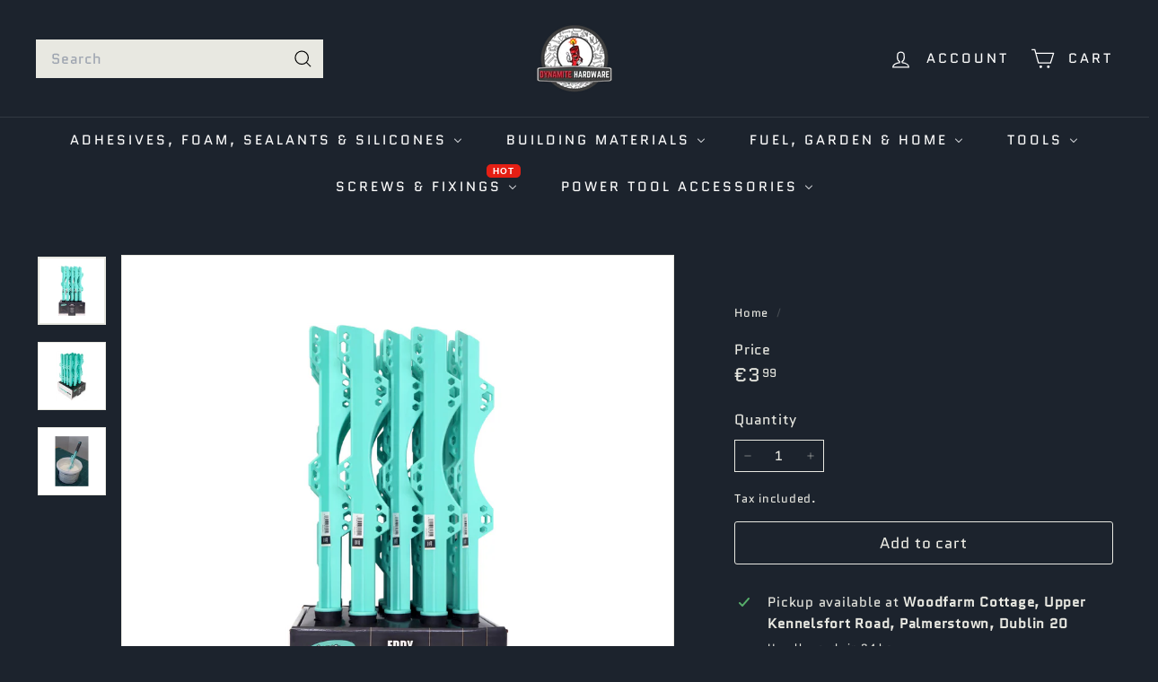

--- FILE ---
content_type: text/html; charset=utf-8
request_url: https://www.dynamitehardware.com/products/axus-decor-eddy-paint-mixer-onyx-series
body_size: 60937
content:
<!doctype html>
<html class="no-js" lang="en" dir="ltr">
  <head>
    <meta charset="utf-8">
    <meta http-equiv="X-UA-Compatible" content="IE=edge,chrome=1">
    <meta name="viewport" content="width=device-width,initial-scale=1">
    <meta name="theme-color" content="#5b5b5b">
    <link rel="canonical" href="https://www.dynamitehardware.com/products/axus-decor-eddy-paint-mixer-onyx-series">
    <link rel="preconnect" href="https://fonts.shopifycdn.com" crossorigin>
    <link rel="dns-prefetch" href="https://ajax.googleapis.com">
    <link rel="dns-prefetch" href="https://maps.googleapis.com">
    <link rel="dns-prefetch" href="https://maps.gstatic.com"><link rel="shortcut icon" href="//www.dynamitehardware.com/cdn/shop/files/Untitled_design-46_32x32.png?v=1697555613" type="image/png">
<title>Axus Decor - Eddy Paint Mixer, (onyx series) &ndash; Dynamite Hardware</title>
<meta name="description" content="Creates a turbulent flow for fast and even paint mixing.  Shaped end, optimised to reach inner edges of a paint can Doesn’t bow even in viscous paint Convenient hanging hole Holes of strategic position, shape and size create a turbulent flow Paint can hook (5L) Elastomeric grip prevents slipping and minimises hand stra">
<meta property="og:site_name" content="Dynamite Hardware">
<meta property="og:url" content="https://www.dynamitehardware.com/products/axus-decor-eddy-paint-mixer-onyx-series">
<meta property="og:title" content="Axus Decor - Eddy Paint Mixer, (onyx series)">
<meta property="og:type" content="product">
<meta property="og:description" content="Creates a turbulent flow for fast and even paint mixing.  Shaped end, optimised to reach inner edges of a paint can Doesn’t bow even in viscous paint Convenient hanging hole Holes of strategic position, shape and size create a turbulent flow Paint can hook (5L) Elastomeric grip prevents slipping and minimises hand stra"><meta property="og:image" content="http://www.dynamitehardware.com/cdn/shop/files/AXUEO1B.png?v=1714601022">
  <meta property="og:image:secure_url" content="https://www.dynamitehardware.com/cdn/shop/files/AXUEO1B.png?v=1714601022">
  <meta property="og:image:width" content="2048">
  <meta property="og:image:height" content="2048"><meta name="twitter:site" content="@">
<meta name="twitter:card" content="summary_large_image">
<meta name="twitter:title" content="Axus Decor - Eddy Paint Mixer, (onyx series)">
<meta name="twitter:description" content="Creates a turbulent flow for fast and even paint mixing.  Shaped end, optimised to reach inner edges of a paint can Doesn’t bow even in viscous paint Convenient hanging hole Holes of strategic position, shape and size create a turbulent flow Paint can hook (5L) Elastomeric grip prevents slipping and minimises hand stra">

<style data-shopify>@font-face {
  font-family: Quantico;
  font-weight: 400;
  font-style: normal;
  font-display: swap;
  src: url("//www.dynamitehardware.com/cdn/fonts/quantico/quantico_n4.6e63eba878761e30c5ffb43a6ee8ab35145a10ed.woff2") format("woff2"),
       url("//www.dynamitehardware.com/cdn/fonts/quantico/quantico_n4.18f9145bdfea61e6ca380f89dbf77ed98e14f33a.woff") format("woff");
}

  @font-face {
  font-family: Quantico;
  font-weight: 400;
  font-style: normal;
  font-display: swap;
  src: url("//www.dynamitehardware.com/cdn/fonts/quantico/quantico_n4.6e63eba878761e30c5ffb43a6ee8ab35145a10ed.woff2") format("woff2"),
       url("//www.dynamitehardware.com/cdn/fonts/quantico/quantico_n4.18f9145bdfea61e6ca380f89dbf77ed98e14f33a.woff") format("woff");
}


  
  @font-face {
  font-family: Quantico;
  font-weight: 400;
  font-style: italic;
  font-display: swap;
  src: url("//www.dynamitehardware.com/cdn/fonts/quantico/quantico_i4.9999813cd9117a070aa986273b20e58909fa5556.woff2") format("woff2"),
       url("//www.dynamitehardware.com/cdn/fonts/quantico/quantico_i4.2227ffda153f29b47feaad911dc24627bf44dd0f.woff") format("woff");
}

  
</style><link href="//www.dynamitehardware.com/cdn/shop/t/8/assets/components.css?v=43712827778144619181753287251" rel="stylesheet" type="text/css" media="all" />

<style data-shopify>:root {
    --color-body: #1c232d;
    --color-body-alpha-005: rgba(28, 35, 45, 0.05);
    --color-body-dim: #12171d;

    --color-border: #e8e8e1;

    --color-button-primary: #5b5b5b;
    --color-button-primary-light: #757575;
    --color-button-primary-dim: #4e4e4e;
    --color-button-primary-text: #ffffff;

    --color-cart-dot: #ff2828;
    --color-cart-dot-text: #fff;

    --color-footer: #1c232d;
    --color-footer-border: #e8e8e1;
    --color-footer-text: #e8e8e1;

    --color-link: #e8e8e1;

    --color-modal-bg: rgba(15, 15, 15, 0.6);

    --color-nav: #1c232d;
    --color-nav-search: #e8e8e1;
    --color-nav-text: #ffffff;

    --color-price: #e8e8e1;

    --color-sale-tag: #ff2828;
    --color-sale-tag-text: #ffffff;

    --color-scheme-1-text: #ffffff;
    --color-scheme-1-bg: #1c232d;
    --color-scheme-2-text: #fff;
    --color-scheme-2-bg: #00b0f1;
    --color-scheme-3-text: #fff;
    --color-scheme-3-bg: #cf002e;

    --color-text-body: #e8e8e1;
    --color-text-body-alpha-005: rgba(232, 232, 225, 0.05);
    --color-text-body-alpha-008: rgba(232, 232, 225, 0.08);
    --color-text-savings: #ff2828;

    --color-toolbar: #000000;
    --color-toolbar-text: #ffffff;

    --url-ico-select: url(//www.dynamitehardware.com/cdn/shop/t/8/assets/ico-select.svg);
    --url-swirl-svg: url(//www.dynamitehardware.com/cdn/shop/t/8/assets/swirl.svg);

    --header-padding-bottom: 0;

    --page-top-padding: 35px;
    --page-narrow: 780px;
    --page-width-padding: 40px;
    --grid-gutter: 22px;
    --index-section-padding: 60px;
    --section-header-bottom: 40px;
    --collapsible-icon-width: 12px;

    --size-chart-margin: 30px 0;
    --size-chart-icon-margin: 5px;

    --newsletter-reminder-padding: 20px 30px 20px 25px;

    --text-frame-margin: 10px;

    /*Shop Pay Installments*/
    --color-body-text: #e8e8e1;
    --color-body: #1c232d;
    --color-bg: #1c232d;

    --type-header-primary: Quantico;
    --type-header-fallback: sans-serif;
    --type-header-size: 50px;
    --type-header-weight: 400;
    --type-header-line-height: 1.3;
    --type-header-spacing: 0.05em;

    
      --type-header-transform: uppercase;
    

    --type-base-primary:Quantico;
    --type-base-fallback:sans-serif;
    --type-base-size: 15px;
    --type-base-weight: 400;
    --type-base-spacing: 0.05em;
    --type-base-line-height: 1.6;

    --color-small-image-bg: #ffffff;
    --color-small-image-bg-dark: #f7f7f7;
    --color-large-image-bg: #0f0f0f;
    --color-large-image-bg-light: #303030;

    --icon-stroke-width: 3px;
    --icon-stroke-line-join: round;

    
      --button-radius: 3px;
      --button-padding: 11px 25px;
    

    
      --roundness: 0;
    

    
      --grid-thickness: 0;
    

    --product-tile-margin: 0%;
    --collection-tile-margin: 7%;

    --swatch-size: 40px;

    
      --swatch-border-radius: 50%;
    
  }

  @media screen and (max-width: 768px) {
    :root {
      --page-top-padding: 15px;
      --page-narrow: 330px;
      --page-width-padding: 17px;
      --grid-gutter: 16px;
      --index-section-padding: 40px;
      --section-header-bottom: 25px;
      --collapsible-icon-width: 10px;
      --text-frame-margin: 7px;
      --type-base-size: 13px;

      
        --roundness: 0;
        --button-padding: 9px 17px;
      
    }
  }</style><link href="//www.dynamitehardware.com/cdn/shop/t/8/assets/overrides.css?v=22777653670148856341753287249" rel="stylesheet" type="text/css" media="all" />
<style data-shopify>:root {
        --product-grid-padding: 12px;
      }</style><script async crossorigin fetchpriority="high" src="/cdn/shopifycloud/importmap-polyfill/es-modules-shim.2.4.0.js"></script>
<script>
      document.documentElement.className = document.documentElement.className.replace('no-js', 'js');

      window.theme = window.theme || {};

      theme.settings = {
        themeName: 'Expanse',
        themeVersion: '7.0.0', // x-release-please-version
      };
    </script><script type="importmap">
{
  "imports": {
    "@archetype-themes/custom-elements/base-media": "//www.dynamitehardware.com/cdn/shop/t/8/assets/base-media.js?v=180215418933095669231753287249",
    "@archetype-themes/custom-elements/disclosure": "//www.dynamitehardware.com/cdn/shop/t/8/assets/disclosure.js?v=182459945533096787091753287249",
    "@archetype-themes/custom-elements/header-search": "//www.dynamitehardware.com/cdn/shop/t/8/assets/header-search.js?v=14790263600647437351753287250",
    "@archetype-themes/custom-elements/product-recommendations": "//www.dynamitehardware.com/cdn/shop/t/8/assets/product-recommendations.js?v=76410797257285949611753287250",
    "@archetype-themes/custom-elements/swatches": "//www.dynamitehardware.com/cdn/shop/t/8/assets/swatches.js?v=115748111205220542111753287249",
    "@archetype-themes/custom-elements/theme-element": "//www.dynamitehardware.com/cdn/shop/t/8/assets/theme-element.js?v=23783870107938227301753287249",
    "@archetype-themes/modules/cart-form": "//www.dynamitehardware.com/cdn/shop/t/8/assets/cart-form.js?v=112467115607385685851753287251",
    "@archetype-themes/modules/clone-footer": "//www.dynamitehardware.com/cdn/shop/t/8/assets/clone-footer.js?v=65189253863211222311753287251",
    "@archetype-themes/modules/collection-sidebar": "//www.dynamitehardware.com/cdn/shop/t/8/assets/collection-sidebar.js?v=1325888889692973131753287251",
    "@archetype-themes/modules/drawers": "//www.dynamitehardware.com/cdn/shop/t/8/assets/drawers.js?v=133655453772475736011753287249",
    "@archetype-themes/modules/modal": "//www.dynamitehardware.com/cdn/shop/t/8/assets/modal.js?v=158707362359803246971753287251",
    "@archetype-themes/modules/nav-dropdown": "//www.dynamitehardware.com/cdn/shop/t/8/assets/nav-dropdown.js?v=161891049847192907061753287251",
    "@archetype-themes/modules/photoswipe": "//www.dynamitehardware.com/cdn/shop/t/8/assets/photoswipe.js?v=26893319410327140681753287251",
    "@archetype-themes/modules/slideshow": "//www.dynamitehardware.com/cdn/shop/t/8/assets/slideshow.js?v=126977017077271715931753287251",
    "@archetype-themes/utils/a11y": "//www.dynamitehardware.com/cdn/shop/t/8/assets/a11y.js?v=42141139595583154601753287250",
    "@archetype-themes/utils/ajax-renderer": "//www.dynamitehardware.com/cdn/shop/t/8/assets/ajax-renderer.js?v=17957378971572593961753287250",
    "@archetype-themes/utils/currency": "//www.dynamitehardware.com/cdn/shop/t/8/assets/currency.js?v=93335643952206747231753287250",
    "@archetype-themes/utils/events": "//www.dynamitehardware.com/cdn/shop/t/8/assets/events.js?v=41484686344495800011753287249",
    "@archetype-themes/utils/product-loader": "//www.dynamitehardware.com/cdn/shop/t/8/assets/product-loader.js?v=71947287259713254281753287250",
    "@archetype-themes/utils/resource-loader": "//www.dynamitehardware.com/cdn/shop/t/8/assets/resource-loader.js?v=81301169148003274841753287251",
    "@archetype-themes/utils/storage": "//www.dynamitehardware.com/cdn/shop/t/8/assets/storage.js?v=165714144265540632071753287251",
    "@archetype-themes/utils/theme-editor-event-handler-mixin": "//www.dynamitehardware.com/cdn/shop/t/8/assets/theme-editor-event-handler-mixin.js?v=114462069356338668731753287251",
    "@archetype-themes/utils/utils": "//www.dynamitehardware.com/cdn/shop/t/8/assets/utils.js?v=117964846174238173191753287251",
    "@archetype-themes/vendors/flickity": "//www.dynamitehardware.com/cdn/shop/t/8/assets/flickity.js?v=180040601754775719741753287251",
    "@archetype-themes/vendors/flickity-fade": "//www.dynamitehardware.com/cdn/shop/t/8/assets/flickity-fade.js?v=7618156608010510071753287249",
    "@archetype-themes/vendors/in-view": "//www.dynamitehardware.com/cdn/shop/t/8/assets/in-view.js?v=158303221847540477331753287249",
    "@archetype-themes/vendors/photoswipe-ui-default.min": "//www.dynamitehardware.com/cdn/shop/t/8/assets/photoswipe-ui-default.min.js?v=153569421128418950921753287249",
    "@archetype-themes/vendors/photoswipe.min": "//www.dynamitehardware.com/cdn/shop/t/8/assets/photoswipe.min.js?v=159595140210348923361753287250",
    "components/add-to-cart": "//www.dynamitehardware.com/cdn/shop/t/8/assets/add-to-cart.js?v=157761415605003885381753287251",
    "components/announcement-bar": "//www.dynamitehardware.com/cdn/shop/t/8/assets/announcement-bar.js?v=121029201872210647121753287251",
    "components/block-buy-buttons": "//www.dynamitehardware.com/cdn/shop/t/8/assets/block-buy-buttons.js?v=56380689241029412871753287249",
    "components/block-price": "//www.dynamitehardware.com/cdn/shop/t/8/assets/block-price.js?v=174793000406617112591753287251",
    "components/block-variant-picker": "//www.dynamitehardware.com/cdn/shop/t/8/assets/block-variant-picker.js?v=100675464509634971691753287249",
    "components/cart-note": "//www.dynamitehardware.com/cdn/shop/t/8/assets/cart-note.js?v=56198602689862001351753287251",
    "components/close-cart": "//www.dynamitehardware.com/cdn/shop/t/8/assets/close-cart.js?v=122851508247342011791753287251",
    "components/collapsible": "//www.dynamitehardware.com/cdn/shop/t/8/assets/collapsible.js?v=177773173634684916621753287249",
    "components/collection-mobile-filters": "//www.dynamitehardware.com/cdn/shop/t/8/assets/collection-mobile-filters.js?v=141085733159431533581753287250",
    "components/gift-card-recipient-form": "//www.dynamitehardware.com/cdn/shop/t/8/assets/gift-card-recipient-form.js?v=25114532869471163621753287251",
    "components/header-cart-drawer": "//www.dynamitehardware.com/cdn/shop/t/8/assets/header-cart-drawer.js?v=10438076937880405391753287251",
    "components/header-drawer": "//www.dynamitehardware.com/cdn/shop/t/8/assets/header-drawer.js?v=12194218155632391321755142365",
    "components/header-mobile-nav": "//www.dynamitehardware.com/cdn/shop/t/8/assets/header-mobile-nav.js?v=77324086688366174111753287250",
    "components/header-nav": "//www.dynamitehardware.com/cdn/shop/t/8/assets/header-nav.js?v=134448756228213604281753287251",
    "components/item-grid": "//www.dynamitehardware.com/cdn/shop/t/8/assets/item-grid.js?v=109905781791598941741753287249",
    "components/map": "//www.dynamitehardware.com/cdn/shop/t/8/assets/map.js?v=113321260895345124881753287251",
    "components/model-media": "//www.dynamitehardware.com/cdn/shop/t/8/assets/model-media.js?v=72293555598817173731753287250",
    "components/newsletter-reminder": "//www.dynamitehardware.com/cdn/shop/t/8/assets/newsletter-reminder.js?v=35744343425145152751753287249",
    "components/parallax-image": "//www.dynamitehardware.com/cdn/shop/t/8/assets/parallax-image.js?v=59188309605188605141753287250",
    "components/predictive-search": "//www.dynamitehardware.com/cdn/shop/t/8/assets/predictive-search.js?v=165210660372665716981753287250",
    "components/price-range": "//www.dynamitehardware.com/cdn/shop/t/8/assets/price-range.js?v=87243038936141742371753287250",
    "components/product-images": "//www.dynamitehardware.com/cdn/shop/t/8/assets/product-images.js?v=101208797313625026491753287250",
    "components/product-inventory": "//www.dynamitehardware.com/cdn/shop/t/8/assets/product-inventory.js?v=69607211263097186841753287250",
    "components/quantity-selector": "//www.dynamitehardware.com/cdn/shop/t/8/assets/quantity-selector.js?v=29811676615099985201753287250",
    "components/quick-add": "//www.dynamitehardware.com/cdn/shop/t/8/assets/quick-add.js?v=112070224713420499361753287249",
    "components/quick-shop": "//www.dynamitehardware.com/cdn/shop/t/8/assets/quick-shop.js?v=169214600794817870211753287251",
    "components/rte": "//www.dynamitehardware.com/cdn/shop/t/8/assets/rte.js?v=175428553801475883871753287249",
    "components/section-advanced-accordion": "//www.dynamitehardware.com/cdn/shop/t/8/assets/section-advanced-accordion.js?v=172994900201510659141753287249",
    "components/section-age-verification-popup": "//www.dynamitehardware.com/cdn/shop/t/8/assets/section-age-verification-popup.js?v=133696332194319723851753287250",
    "components/section-background-image-text": "//www.dynamitehardware.com/cdn/shop/t/8/assets/section-background-image-text.js?v=21722524035606903071753287250",
    "components/section-collection-header": "//www.dynamitehardware.com/cdn/shop/t/8/assets/section-collection-header.js?v=38468508189529151931753287249",
    "components/section-countdown": "//www.dynamitehardware.com/cdn/shop/t/8/assets/section-countdown.js?v=75237863181774550081753287251",
    "components/section-footer": "//www.dynamitehardware.com/cdn/shop/t/8/assets/section-footer.js?v=148713697742347807881753287249",
    "components/section-header": "//www.dynamitehardware.com/cdn/shop/t/8/assets/section-header.js?v=146891184291599232001753287250",
    "components/section-hotspots": "//www.dynamitehardware.com/cdn/shop/t/8/assets/section-hotspots.js?v=123038301200020945031753287250",
    "components/section-image-compare": "//www.dynamitehardware.com/cdn/shop/t/8/assets/section-image-compare.js?v=84708806597935999591753287250",
    "components/section-main-addresses": "//www.dynamitehardware.com/cdn/shop/t/8/assets/section-main-addresses.js?v=38269558316828166111753287250",
    "components/section-main-cart": "//www.dynamitehardware.com/cdn/shop/t/8/assets/section-main-cart.js?v=104282612614769570861753287251",
    "components/section-main-login": "//www.dynamitehardware.com/cdn/shop/t/8/assets/section-main-login.js?v=141583384861984065451753287250",
    "components/section-more-products-vendor": "//www.dynamitehardware.com/cdn/shop/t/8/assets/section-more-products-vendor.js?v=139037179476081649891753287251",
    "components/section-newsletter-popup": "//www.dynamitehardware.com/cdn/shop/t/8/assets/section-newsletter-popup.js?v=14748164573072822331753287250",
    "components/section-password-header": "//www.dynamitehardware.com/cdn/shop/t/8/assets/section-password-header.js?v=180461259096248157561753287251",
    "components/section-recently-viewed": "//www.dynamitehardware.com/cdn/shop/t/8/assets/section-recently-viewed.js?v=55908193119123770971753287250",
    "components/section-testimonials": "//www.dynamitehardware.com/cdn/shop/t/8/assets/section-testimonials.js?v=1105492954700041671753287251",
    "components/store-availability": "//www.dynamitehardware.com/cdn/shop/t/8/assets/store-availability.js?v=3599424513449990531753287250",
    "components/theme-editor": "//www.dynamitehardware.com/cdn/shop/t/8/assets/theme-editor.js?v=7962243367912863361753287249",
    "components/toggle-cart": "//www.dynamitehardware.com/cdn/shop/t/8/assets/toggle-cart.js?v=38431333347854231931753287250",
    "components/toggle-menu": "//www.dynamitehardware.com/cdn/shop/t/8/assets/toggle-menu.js?v=184417730195572818991753287251",
    "components/toggle-search": "//www.dynamitehardware.com/cdn/shop/t/8/assets/toggle-search.js?v=152152935064256525541753287250",
    "components/tool-tip": "//www.dynamitehardware.com/cdn/shop/t/8/assets/tool-tip.js?v=111952048857288946281753287251",
    "components/tool-tip-trigger": "//www.dynamitehardware.com/cdn/shop/t/8/assets/tool-tip-trigger.js?v=51579085798980736711753287250",
    "components/variant-sku": "//www.dynamitehardware.com/cdn/shop/t/8/assets/variant-sku.js?v=181636493864733257641753287251",
    "components/video-media": "//www.dynamitehardware.com/cdn/shop/t/8/assets/video-media.js?v=117747228584985477391753287250",
    "nouislider": "//www.dynamitehardware.com/cdn/shop/t/8/assets/nouislider.js?v=100438778919154896961753287251"
  }
}
</script>
<script>
  if (!(HTMLScriptElement.supports && HTMLScriptElement.supports('importmap'))) {
    const el = document.createElement('script')
    el.async = true
    el.src = "//www.dynamitehardware.com/cdn/shop/t/8/assets/es-module-shims.min.js?v=3197203922110785981753287251"
    document.head.appendChild(el)
  }
</script>

<script type="module" src="//www.dynamitehardware.com/cdn/shop/t/8/assets/is-land.min.js?v=92343381495565747271753287250"></script>



<script type="module">
  try {
    const importMap = document.querySelector('script[type="importmap"]')
    const importMapJson = JSON.parse(importMap.textContent)
    const importMapModules = Object.values(importMapJson.imports)
    for (let i = 0; i < importMapModules.length; i++) {
      const link = document.createElement('link')
      link.rel = 'modulepreload'
      link.href = importMapModules[i]
      document.head.appendChild(link)
    }
  } catch (e) {
    console.error(e)
  }
</script>

<script>window.performance && window.performance.mark && window.performance.mark('shopify.content_for_header.start');</script><meta id="shopify-digital-wallet" name="shopify-digital-wallet" content="/30204461193/digital_wallets/dialog">
<meta name="shopify-checkout-api-token" content="b3a39944a12337b795716338b5a95dd9">
<meta id="in-context-paypal-metadata" data-shop-id="30204461193" data-venmo-supported="false" data-environment="production" data-locale="en_US" data-paypal-v4="true" data-currency="EUR">
<link rel="alternate" type="application/json+oembed" href="https://www.dynamitehardware.com/products/axus-decor-eddy-paint-mixer-onyx-series.oembed">
<script async="async" src="/checkouts/internal/preloads.js?locale=en-IE"></script>
<link rel="preconnect" href="https://shop.app" crossorigin="anonymous">
<script async="async" src="https://shop.app/checkouts/internal/preloads.js?locale=en-IE&shop_id=30204461193" crossorigin="anonymous"></script>
<script id="apple-pay-shop-capabilities" type="application/json">{"shopId":30204461193,"countryCode":"IE","currencyCode":"EUR","merchantCapabilities":["supports3DS"],"merchantId":"gid:\/\/shopify\/Shop\/30204461193","merchantName":"Dynamite Hardware","requiredBillingContactFields":["postalAddress","email","phone"],"requiredShippingContactFields":["postalAddress","email","phone"],"shippingType":"shipping","supportedNetworks":["visa","maestro","masterCard","amex"],"total":{"type":"pending","label":"Dynamite Hardware","amount":"1.00"},"shopifyPaymentsEnabled":true,"supportsSubscriptions":true}</script>
<script id="shopify-features" type="application/json">{"accessToken":"b3a39944a12337b795716338b5a95dd9","betas":["rich-media-storefront-analytics"],"domain":"www.dynamitehardware.com","predictiveSearch":true,"shopId":30204461193,"locale":"en"}</script>
<script>var Shopify = Shopify || {};
Shopify.shop = "dynamitehardware.myshopify.com";
Shopify.locale = "en";
Shopify.currency = {"active":"EUR","rate":"1.0"};
Shopify.country = "IE";
Shopify.theme = {"name":"Updated copy of Updated copy of Expanse","id":184507466070,"schema_name":"Expanse","schema_version":"7.0.0","theme_store_id":902,"role":"main"};
Shopify.theme.handle = "null";
Shopify.theme.style = {"id":null,"handle":null};
Shopify.cdnHost = "www.dynamitehardware.com/cdn";
Shopify.routes = Shopify.routes || {};
Shopify.routes.root = "/";</script>
<script type="module">!function(o){(o.Shopify=o.Shopify||{}).modules=!0}(window);</script>
<script>!function(o){function n(){var o=[];function n(){o.push(Array.prototype.slice.apply(arguments))}return n.q=o,n}var t=o.Shopify=o.Shopify||{};t.loadFeatures=n(),t.autoloadFeatures=n()}(window);</script>
<script>
  window.ShopifyPay = window.ShopifyPay || {};
  window.ShopifyPay.apiHost = "shop.app\/pay";
  window.ShopifyPay.redirectState = null;
</script>
<script id="shop-js-analytics" type="application/json">{"pageType":"product"}</script>
<script defer="defer" async type="module" src="//www.dynamitehardware.com/cdn/shopifycloud/shop-js/modules/v2/client.init-shop-cart-sync_C5BV16lS.en.esm.js"></script>
<script defer="defer" async type="module" src="//www.dynamitehardware.com/cdn/shopifycloud/shop-js/modules/v2/chunk.common_CygWptCX.esm.js"></script>
<script type="module">
  await import("//www.dynamitehardware.com/cdn/shopifycloud/shop-js/modules/v2/client.init-shop-cart-sync_C5BV16lS.en.esm.js");
await import("//www.dynamitehardware.com/cdn/shopifycloud/shop-js/modules/v2/chunk.common_CygWptCX.esm.js");

  window.Shopify.SignInWithShop?.initShopCartSync?.({"fedCMEnabled":true,"windoidEnabled":true});

</script>
<script>
  window.Shopify = window.Shopify || {};
  if (!window.Shopify.featureAssets) window.Shopify.featureAssets = {};
  window.Shopify.featureAssets['shop-js'] = {"shop-cart-sync":["modules/v2/client.shop-cart-sync_ZFArdW7E.en.esm.js","modules/v2/chunk.common_CygWptCX.esm.js"],"init-fed-cm":["modules/v2/client.init-fed-cm_CmiC4vf6.en.esm.js","modules/v2/chunk.common_CygWptCX.esm.js"],"shop-button":["modules/v2/client.shop-button_tlx5R9nI.en.esm.js","modules/v2/chunk.common_CygWptCX.esm.js"],"shop-cash-offers":["modules/v2/client.shop-cash-offers_DOA2yAJr.en.esm.js","modules/v2/chunk.common_CygWptCX.esm.js","modules/v2/chunk.modal_D71HUcav.esm.js"],"init-windoid":["modules/v2/client.init-windoid_sURxWdc1.en.esm.js","modules/v2/chunk.common_CygWptCX.esm.js"],"shop-toast-manager":["modules/v2/client.shop-toast-manager_ClPi3nE9.en.esm.js","modules/v2/chunk.common_CygWptCX.esm.js"],"init-shop-email-lookup-coordinator":["modules/v2/client.init-shop-email-lookup-coordinator_B8hsDcYM.en.esm.js","modules/v2/chunk.common_CygWptCX.esm.js"],"init-shop-cart-sync":["modules/v2/client.init-shop-cart-sync_C5BV16lS.en.esm.js","modules/v2/chunk.common_CygWptCX.esm.js"],"avatar":["modules/v2/client.avatar_BTnouDA3.en.esm.js"],"pay-button":["modules/v2/client.pay-button_FdsNuTd3.en.esm.js","modules/v2/chunk.common_CygWptCX.esm.js"],"init-customer-accounts":["modules/v2/client.init-customer-accounts_DxDtT_ad.en.esm.js","modules/v2/client.shop-login-button_C5VAVYt1.en.esm.js","modules/v2/chunk.common_CygWptCX.esm.js","modules/v2/chunk.modal_D71HUcav.esm.js"],"init-shop-for-new-customer-accounts":["modules/v2/client.init-shop-for-new-customer-accounts_ChsxoAhi.en.esm.js","modules/v2/client.shop-login-button_C5VAVYt1.en.esm.js","modules/v2/chunk.common_CygWptCX.esm.js","modules/v2/chunk.modal_D71HUcav.esm.js"],"shop-login-button":["modules/v2/client.shop-login-button_C5VAVYt1.en.esm.js","modules/v2/chunk.common_CygWptCX.esm.js","modules/v2/chunk.modal_D71HUcav.esm.js"],"init-customer-accounts-sign-up":["modules/v2/client.init-customer-accounts-sign-up_CPSyQ0Tj.en.esm.js","modules/v2/client.shop-login-button_C5VAVYt1.en.esm.js","modules/v2/chunk.common_CygWptCX.esm.js","modules/v2/chunk.modal_D71HUcav.esm.js"],"shop-follow-button":["modules/v2/client.shop-follow-button_Cva4Ekp9.en.esm.js","modules/v2/chunk.common_CygWptCX.esm.js","modules/v2/chunk.modal_D71HUcav.esm.js"],"checkout-modal":["modules/v2/client.checkout-modal_BPM8l0SH.en.esm.js","modules/v2/chunk.common_CygWptCX.esm.js","modules/v2/chunk.modal_D71HUcav.esm.js"],"lead-capture":["modules/v2/client.lead-capture_Bi8yE_yS.en.esm.js","modules/v2/chunk.common_CygWptCX.esm.js","modules/v2/chunk.modal_D71HUcav.esm.js"],"shop-login":["modules/v2/client.shop-login_D6lNrXab.en.esm.js","modules/v2/chunk.common_CygWptCX.esm.js","modules/v2/chunk.modal_D71HUcav.esm.js"],"payment-terms":["modules/v2/client.payment-terms_CZxnsJam.en.esm.js","modules/v2/chunk.common_CygWptCX.esm.js","modules/v2/chunk.modal_D71HUcav.esm.js"]};
</script>
<script>(function() {
  var isLoaded = false;
  function asyncLoad() {
    if (isLoaded) return;
    isLoaded = true;
    var urls = ["https:\/\/chimpstatic.com\/mcjs-connected\/js\/users\/1088e9e064e858637befc1e13\/966161aeee31b6a47df1449f9.js?shop=dynamitehardware.myshopify.com"];
    for (var i = 0; i < urls.length; i++) {
      var s = document.createElement('script');
      s.type = 'text/javascript';
      s.async = true;
      s.src = urls[i];
      var x = document.getElementsByTagName('script')[0];
      x.parentNode.insertBefore(s, x);
    }
  };
  if(window.attachEvent) {
    window.attachEvent('onload', asyncLoad);
  } else {
    window.addEventListener('load', asyncLoad, false);
  }
})();</script>
<script id="__st">var __st={"a":30204461193,"offset":0,"reqid":"ad7617cd-2998-4140-9363-fbfcfa36d7f0-1768792248","pageurl":"www.dynamitehardware.com\/products\/axus-decor-eddy-paint-mixer-onyx-series","u":"9f9b9b898801","p":"product","rtyp":"product","rid":8873634857302};</script>
<script>window.ShopifyPaypalV4VisibilityTracking = true;</script>
<script id="captcha-bootstrap">!function(){'use strict';const t='contact',e='account',n='new_comment',o=[[t,t],['blogs',n],['comments',n],[t,'customer']],c=[[e,'customer_login'],[e,'guest_login'],[e,'recover_customer_password'],[e,'create_customer']],r=t=>t.map((([t,e])=>`form[action*='/${t}']:not([data-nocaptcha='true']) input[name='form_type'][value='${e}']`)).join(','),a=t=>()=>t?[...document.querySelectorAll(t)].map((t=>t.form)):[];function s(){const t=[...o],e=r(t);return a(e)}const i='password',u='form_key',d=['recaptcha-v3-token','g-recaptcha-response','h-captcha-response',i],f=()=>{try{return window.sessionStorage}catch{return}},m='__shopify_v',_=t=>t.elements[u];function p(t,e,n=!1){try{const o=window.sessionStorage,c=JSON.parse(o.getItem(e)),{data:r}=function(t){const{data:e,action:n}=t;return t[m]||n?{data:e,action:n}:{data:t,action:n}}(c);for(const[e,n]of Object.entries(r))t.elements[e]&&(t.elements[e].value=n);n&&o.removeItem(e)}catch(o){console.error('form repopulation failed',{error:o})}}const l='form_type',E='cptcha';function T(t){t.dataset[E]=!0}const w=window,h=w.document,L='Shopify',v='ce_forms',y='captcha';let A=!1;((t,e)=>{const n=(g='f06e6c50-85a8-45c8-87d0-21a2b65856fe',I='https://cdn.shopify.com/shopifycloud/storefront-forms-hcaptcha/ce_storefront_forms_captcha_hcaptcha.v1.5.2.iife.js',D={infoText:'Protected by hCaptcha',privacyText:'Privacy',termsText:'Terms'},(t,e,n)=>{const o=w[L][v],c=o.bindForm;if(c)return c(t,g,e,D).then(n);var r;o.q.push([[t,g,e,D],n]),r=I,A||(h.body.append(Object.assign(h.createElement('script'),{id:'captcha-provider',async:!0,src:r})),A=!0)});var g,I,D;w[L]=w[L]||{},w[L][v]=w[L][v]||{},w[L][v].q=[],w[L][y]=w[L][y]||{},w[L][y].protect=function(t,e){n(t,void 0,e),T(t)},Object.freeze(w[L][y]),function(t,e,n,w,h,L){const[v,y,A,g]=function(t,e,n){const i=e?o:[],u=t?c:[],d=[...i,...u],f=r(d),m=r(i),_=r(d.filter((([t,e])=>n.includes(e))));return[a(f),a(m),a(_),s()]}(w,h,L),I=t=>{const e=t.target;return e instanceof HTMLFormElement?e:e&&e.form},D=t=>v().includes(t);t.addEventListener('submit',(t=>{const e=I(t);if(!e)return;const n=D(e)&&!e.dataset.hcaptchaBound&&!e.dataset.recaptchaBound,o=_(e),c=g().includes(e)&&(!o||!o.value);(n||c)&&t.preventDefault(),c&&!n&&(function(t){try{if(!f())return;!function(t){const e=f();if(!e)return;const n=_(t);if(!n)return;const o=n.value;o&&e.removeItem(o)}(t);const e=Array.from(Array(32),(()=>Math.random().toString(36)[2])).join('');!function(t,e){_(t)||t.append(Object.assign(document.createElement('input'),{type:'hidden',name:u})),t.elements[u].value=e}(t,e),function(t,e){const n=f();if(!n)return;const o=[...t.querySelectorAll(`input[type='${i}']`)].map((({name:t})=>t)),c=[...d,...o],r={};for(const[a,s]of new FormData(t).entries())c.includes(a)||(r[a]=s);n.setItem(e,JSON.stringify({[m]:1,action:t.action,data:r}))}(t,e)}catch(e){console.error('failed to persist form',e)}}(e),e.submit())}));const S=(t,e)=>{t&&!t.dataset[E]&&(n(t,e.some((e=>e===t))),T(t))};for(const o of['focusin','change'])t.addEventListener(o,(t=>{const e=I(t);D(e)&&S(e,y())}));const B=e.get('form_key'),M=e.get(l),P=B&&M;t.addEventListener('DOMContentLoaded',(()=>{const t=y();if(P)for(const e of t)e.elements[l].value===M&&p(e,B);[...new Set([...A(),...v().filter((t=>'true'===t.dataset.shopifyCaptcha))])].forEach((e=>S(e,t)))}))}(h,new URLSearchParams(w.location.search),n,t,e,['guest_login'])})(!0,!0)}();</script>
<script integrity="sha256-4kQ18oKyAcykRKYeNunJcIwy7WH5gtpwJnB7kiuLZ1E=" data-source-attribution="shopify.loadfeatures" defer="defer" src="//www.dynamitehardware.com/cdn/shopifycloud/storefront/assets/storefront/load_feature-a0a9edcb.js" crossorigin="anonymous"></script>
<script crossorigin="anonymous" defer="defer" src="//www.dynamitehardware.com/cdn/shopifycloud/storefront/assets/shopify_pay/storefront-65b4c6d7.js?v=20250812"></script>
<script data-source-attribution="shopify.dynamic_checkout.dynamic.init">var Shopify=Shopify||{};Shopify.PaymentButton=Shopify.PaymentButton||{isStorefrontPortableWallets:!0,init:function(){window.Shopify.PaymentButton.init=function(){};var t=document.createElement("script");t.src="https://www.dynamitehardware.com/cdn/shopifycloud/portable-wallets/latest/portable-wallets.en.js",t.type="module",document.head.appendChild(t)}};
</script>
<script data-source-attribution="shopify.dynamic_checkout.buyer_consent">
  function portableWalletsHideBuyerConsent(e){var t=document.getElementById("shopify-buyer-consent"),n=document.getElementById("shopify-subscription-policy-button");t&&n&&(t.classList.add("hidden"),t.setAttribute("aria-hidden","true"),n.removeEventListener("click",e))}function portableWalletsShowBuyerConsent(e){var t=document.getElementById("shopify-buyer-consent"),n=document.getElementById("shopify-subscription-policy-button");t&&n&&(t.classList.remove("hidden"),t.removeAttribute("aria-hidden"),n.addEventListener("click",e))}window.Shopify?.PaymentButton&&(window.Shopify.PaymentButton.hideBuyerConsent=portableWalletsHideBuyerConsent,window.Shopify.PaymentButton.showBuyerConsent=portableWalletsShowBuyerConsent);
</script>
<script>
  function portableWalletsCleanup(e){e&&e.src&&console.error("Failed to load portable wallets script "+e.src);var t=document.querySelectorAll("shopify-accelerated-checkout .shopify-payment-button__skeleton, shopify-accelerated-checkout-cart .wallet-cart-button__skeleton"),e=document.getElementById("shopify-buyer-consent");for(let e=0;e<t.length;e++)t[e].remove();e&&e.remove()}function portableWalletsNotLoadedAsModule(e){e instanceof ErrorEvent&&"string"==typeof e.message&&e.message.includes("import.meta")&&"string"==typeof e.filename&&e.filename.includes("portable-wallets")&&(window.removeEventListener("error",portableWalletsNotLoadedAsModule),window.Shopify.PaymentButton.failedToLoad=e,"loading"===document.readyState?document.addEventListener("DOMContentLoaded",window.Shopify.PaymentButton.init):window.Shopify.PaymentButton.init())}window.addEventListener("error",portableWalletsNotLoadedAsModule);
</script>

<script type="module" src="https://www.dynamitehardware.com/cdn/shopifycloud/portable-wallets/latest/portable-wallets.en.js" onError="portableWalletsCleanup(this)" crossorigin="anonymous"></script>
<script nomodule>
  document.addEventListener("DOMContentLoaded", portableWalletsCleanup);
</script>

<link id="shopify-accelerated-checkout-styles" rel="stylesheet" media="screen" href="https://www.dynamitehardware.com/cdn/shopifycloud/portable-wallets/latest/accelerated-checkout-backwards-compat.css" crossorigin="anonymous">
<style id="shopify-accelerated-checkout-cart">
        #shopify-buyer-consent {
  margin-top: 1em;
  display: inline-block;
  width: 100%;
}

#shopify-buyer-consent.hidden {
  display: none;
}

#shopify-subscription-policy-button {
  background: none;
  border: none;
  padding: 0;
  text-decoration: underline;
  font-size: inherit;
  cursor: pointer;
}

#shopify-subscription-policy-button::before {
  box-shadow: none;
}

      </style>

<script>window.performance && window.performance.mark && window.performance.mark('shopify.content_for_header.end');</script>

    <script src="//www.dynamitehardware.com/cdn/shop/t/8/assets/theme.js?v=113616480651186619411753287250" defer="defer"></script>
  


<script>
  document.addEventListener("DOMContentLoaded", function(event) {
    const style = document.getElementById('wsg-custom-style');
    if (typeof window.isWsgCustomer != "undefined" && isWsgCustomer) {
      style.innerHTML = `
        ${style.innerHTML} 
        /* A friend of hideWsg - this will _show_ only for wsg customers. Add class to an element to use */
        .showWsg {
          display: unset;
        }
        /* wholesale only CSS */
        .additional-checkout-buttons, .shopify-payment-button {
          display: none !important;
        }
        .wsg-proxy-container select {
          background-color: 
          ${
        document.querySelector('input').style.backgroundColor
          ? document.querySelector('input').style.backgroundColor
          : 'white'
        } !important;
        }
      `;
    } else {
      style.innerHTML = `
        ${style.innerHTML}
        /* Add CSS rules here for NOT wsg customers - great to hide elements from retail when we can't access the code driving the element */
        
      `;
    }

    if (typeof window.embedButtonBg !== undefined && typeof window.embedButtonText !== undefined && window.embedButtonBg !== window.embedButtonText) {
      style.innerHTML = `
        ${style.innerHTML}
        .wsg-button-fix {
          background: ${embedButtonBg} !important;
          border-color: ${embedButtonBg} !important;
          color: ${embedButtonText} !important;
        }
      `;
    }

    // =========================
    //         CUSTOM JS
    // ==========================
    if (document.querySelector(".wsg-proxy-container")) {
      initNodeObserver(wsgCustomJs);
    }
  })

  function wsgCustomJs() {

    // update button classes
    const button = document.querySelectorAll(".wsg-button-fix");
    let buttonClass = "xxButtonClassesHerexx";
    buttonClass = buttonClass.split(" ");
    for (let i = 0; i < button.length; i++) {
      button[i].classList.add(... buttonClass);
    }

    // wsgCustomJs window placeholder
    // update secondary btn color on proxy cart
    if (document.getElementById("wsg-checkout-one")) {
      const checkoutButton = document.getElementById("wsg-checkout-one");
      let wsgBtnColor = window.getComputedStyle(checkoutButton).backgroundColor;
      let wsgBtnBackground = "none";
      let wsgBtnBorder = "thin solid " + wsgBtnColor;
      let wsgBtnPadding = window.getComputedStyle(checkoutButton).padding;
      let spofBtn = document.querySelectorAll(".spof-btn");
      for (let i = 0; i < spofBtn.length; i++) {
        spofBtn[i].style.background = wsgBtnBackground;
        spofBtn[i].style.color = wsgBtnColor;
        spofBtn[i].style.border = wsgBtnBorder;
        spofBtn[i].style.padding = wsgBtnPadding;
      }
    }

    // update Quick Order Form label
    if (typeof window.embedSPOFLabel != "undefined" && embedSPOFLabel) {
      document.querySelectorAll(".spof-btn").forEach(function(spofBtn) {
        spofBtn.removeAttribute("data-translation-selector");
        spofBtn.innerHTML = embedSPOFLabel;
      });
    }
  }

  function initNodeObserver(onChangeNodeCallback) {

    // Select the node that will be observed for mutations
    const targetNode = document.querySelector(".wsg-proxy-container");

    // Options for the observer (which mutations to observe)
    const config = {
      attributes: true,
      childList: true,
      subtree: true
    };

    // Callback function to execute when mutations are observed
    const callback = function(mutationsList, observer) {
      for (const mutation of mutationsList) {
        if (mutation.type === 'childList') {
          onChangeNodeCallback();
          observer.disconnect();
        }
      }
    };

    // Create an observer instance linked to the callback function
    const observer = new MutationObserver(callback);

    // Start observing the target node for configured mutations
    observer.observe(targetNode, config);
  }
</script>


<style id="wsg-custom-style">
  /* A friend of hideWsg - this will _show_ only for wsg customers. Add class to an element to use */
  .showWsg {
    display: none;
  }
  /* Signup/login */
  #wsg-signup select,
  #wsg-signup input,
  #wsg-signup textarea {
    height: 46px;
    border: thin solid #d1d1d1;
    padding: 6px 10px;
  }
  #wsg-signup textarea {
    min-height: 100px;
  }
  .wsg-login-input {
    height: 46px;
    border: thin solid #d1d1d1;
    padding: 6px 10px;
  }
  #wsg-signup select {
  }
/*   Quick Order Form */
  .wsg-table td {
    border: none;
    min-width: 150px;
  }
  .wsg-table tr {
    border-bottom: thin solid #d1d1d1; 
    border-left: none;
  }
  .wsg-table input[type="number"] {
    border: thin solid #d1d1d1;
    padding: 5px 15px;
    min-height: 42px;
  }
  #wsg-spof-link a {
    text-decoration: inherit;
    color: inherit;
  }
  .wsg-proxy-container {
    margin-top: 0% !important;
  }
  @media screen and (max-width:768px){
    .wsg-proxy-container .wsg-table input[type="number"] {
        max-width: 80%; 
    }
    .wsg-center img {
      width: 50px !important;
    }
    .wsg-variant-price-area {
      min-width: 70px !important;
    }
  }
  /* Submit button */
  #wsg-cart-update{
    padding: 8px 10px;
    min-height: 45px;
    max-width: 100% !important;
  }
  .wsg-table {
    background: inherit !important;
  }
  .wsg-spof-container-main {
    background: inherit !important;
  }
  /* General fixes */
  .wsg-hide-prices {
    opacity: 0;
  }
  .wsg-ws-only .button {
    margin: 0;
  }
</style>
<!-- BEGIN app block: shopify://apps/sami-wholesale/blocks/app-embed-block/799b9db0-2c2b-4b20-8675-98acd123fbb2 --><style>.samita-ws-loading [samitaWS-cart-item-key],.samita-ws-loading [samitaWS-product-id],.samita-ws-loading [samitaWS-variant-id],.samita-ws-loading [samitaWS-cart-total-price],.samita-ws-loading [samitaWS-cart-total-discount],.samita-ws-loading [data-cart-item-regular-price],.samita-ws-loading [samitaWS-ajax-cart-subtotal],.samita-ws-loading [data-cart-subtotal],.samita-ws-loading [samitaws-product-price]{visibility:hidden;opacity:0}[samitaws-product-main-price="true"] [samitaws-product-price]{visibility:hidden;opacity:0}.samitaWS-original-checkout-button,.samitaWS-original-atc-button{visibility:hidden;opacity:0;display:none!important}.samita-ws-loading .shopify-payment-button .shopify-payment-button__button--unbranded{visibility:hidden;opacity:0;display:none!important}</style><script type="text/javascript">
    document.getElementsByTagName('html')[0].classList.add('samita-ws-loading', 'samita-ws-enable');
    window.addEventListener("samitaWSRenderWholesaleCompleted", function(e){
        document.getElementsByTagName('html')[0].classList.remove('samita-ws-loading');
    });
    var samitaWSRgFormRecaptchaInit = function(){};
    var samitaWholesaleRecaptchaInit = function(){};
    
    window.Samita = window.Samita || {};
    window.Samita.Wholesale = window.Samita.Wholesale || {};Samita.Wholesale.shop = {
            url: 'dynamitehardware.myshopify.com',
            app_url: 'https://wholesale.samita.io',
            api_url: '/apps/sami-wholesale',
            storefront_access_token: '4aa78ebf361cb09241986c5232543045',
            definition: {"shop":true,"theme":"theme_184507466070","themeInfo":"themeInfo_184507466070"},
            configuration: {
                money_format: "€{{amount_with_comma_separator}}"
            }
        };Samita.Wholesale.themeInfo = 'themeInfo_184507466070';
        Samita.Wholesale.theme = 'theme_184507466070';Samita.Wholesale.shop.locale = (typeof Shopify!= "undefined" && Shopify?.locale) ? Shopify?.locale : "en";
    Samita.Wholesale.shop.market = { handle: "ie" };
    
    Samita.Wholesale.wholesalePricing = [];Samita.Wholesale.wholesalePricing[27473] = {"27473":{"id":27473,"configs":{"discount_group":{"type":"percent","value":10},"discount_for_variants":[{"id":9767503528278,"position":0,"duplicated":false,"discount_groups":[{"name":"Dyno Wholesale","type":"percent","value":null}],"variant_pricing":true,"variants":[{"id":51091415400790,"position":0,"duplicated":false,"discount_groups":[{"name":"Dyno Wholesale","type":"percent","value":"23.61"}]}]},{"id":9767505232214,"position":0,"duplicated":false,"discount_groups":[{"name":"Dyno Wholesale","type":"percent","value":null}],"variant_pricing":true,"variants":[{"id":51091421233494,"position":0,"duplicated":false,"discount_groups":[{"name":"Dyno Wholesale","type":"percent","value":"23.38"}]}]},{"id":9767512473942,"position":0,"duplicated":false,"discount_groups":[{"name":"Dyno Wholesale","type":"percent","value":null}],"variant_pricing":true,"variants":[{"id":51091442762070,"position":0,"duplicated":false,"discount_groups":[{"name":"Dyno Wholesale","type":"percent","value":"22.84"}]}]},{"id":9767517094230,"position":0,"duplicated":false,"discount_groups":[{"name":"Dyno Wholesale","type":"percent","value":null}],"variant_pricing":true,"variants":[{"id":51091496730966,"position":0,"duplicated":false,"discount_groups":[{"name":"Dyno Wholesale","type":"percent","value":"24.86"}]}]},{"id":9767518863702,"position":0,"duplicated":false,"discount_groups":[{"name":"Dyno Wholesale","type":"percent","value":null}],"variant_pricing":true,"variants":[{"id":51091507282262,"position":0,"duplicated":false,"discount_groups":[{"name":"Dyno Wholesale","type":"percent","value":"23.09"}]}]},{"id":9767520436566,"position":0,"duplicated":false,"discount_groups":[{"name":"Dyno Wholesale","type":"percent","value":null}],"variant_pricing":true,"variants":[{"id":51091514982742,"position":0,"duplicated":false,"discount_groups":[{"name":"Dyno Wholesale","type":"percent","value":"23.40"}]}]},{"id":9767437402454,"position":0,"duplicated":false,"discount_groups":[{"name":"Dyno Wholesale","type":"percent","value":null}],"variant_pricing":true,"variants":[{"id":51091218137430,"position":0,"duplicated":false,"discount_groups":[{"name":"Dyno Wholesale","type":"percent","value":"27.06"}]}]},{"id":9767478526294,"position":0,"duplicated":false,"discount_groups":[{"name":"Dyno Wholesale","type":"percent","value":null}],"variant_pricing":true,"variants":[{"id":51091263717718,"position":0,"duplicated":false,"discount_groups":[{"name":"Dyno Wholesale","type":"percent","value":"24.64"}]}]},{"id":9767491764566,"position":0,"duplicated":false,"discount_groups":[{"name":"Dyno Wholesale","type":"percent","value":null}],"variant_pricing":true,"variants":[{"id":51091324502358,"position":0,"duplicated":false,"discount_groups":[{"name":"Dyno Wholesale","type":"percent","value":"23.36"}]}]},{"id":9767494582614,"position":0,"duplicated":false,"discount_groups":[{"name":"Dyno Wholesale","type":"percent","value":null}],"variant_pricing":true,"variants":[{"id":51091336921430,"position":0,"duplicated":false,"discount_groups":[{"name":"Dyno Wholesale","type":"percent","value":"23.36"}]}]},{"id":9767496024406,"position":0,"duplicated":false,"discount_groups":[{"name":"Dyno Wholesale","type":"percent","value":null}],"variant_pricing":true,"variants":[{"id":51091343573334,"position":0,"duplicated":false,"discount_groups":[{"name":"Dyno Wholesale","type":"percent","value":"23.44"}]}]}]},"product_configs":{"apply_product":{"type":"products","manual":{"apply_for_variants":true,"ids":[9767503528278,9767505232214,9767512473942,9767517094230,9767518863702,9767520436566,9767437402454,9767478526294,9767491764566,9767494582614,9767496024406],"variants":[],"tags":["timco cutting discs"],"apply_variants":[{"key":9767503528278,"values":[51091415400790],"allVariants":true},{"key":9767505232214,"values":[51091421233494],"allVariants":true},{"key":9767512473942,"values":[51091442762070],"allVariants":true},{"key":9767517094230,"values":[51091496730966],"allVariants":true},{"key":9767518863702,"values":[51091507282262],"allVariants":true},{"key":9767520436566,"values":[51091514982742],"allVariants":true},{"key":9767437402454,"values":[51091218137430],"allVariants":true},{"key":9767478526294,"values":[51091263717718],"allVariants":true},{"key":9767491764566,"values":[51091324502358],"allVariants":true},{"key":9767494582614,"values":[51091336921430],"allVariants":true},{"key":9767496024406,"values":[51091343573334],"allVariants":true}]},"collections":{"ids":[]}}},"customer_configs":{"apply_customer":{"type":"customer-tags","tags":["Dyno Wholesale"]}}}}[27473];Samita.Wholesale.wholesalePricing[27385] = {"27385":{"id":27385,"configs":{"discount_group":{"type":"percent","value":10},"discount_for_variants":[{"id":9765136990550,"position":0,"duplicated":false,"discount_groups":[{"name":"Dyno Wholesale","type":"percent","value":null}],"variant_pricing":true,"variants":[{"id":51084155781462,"position":0,"duplicated":false,"discount_groups":[{"name":"Dyno Wholesale","type":"percent","value":"63.32"}]}]},{"id":9765124112726,"position":0,"duplicated":false,"discount_groups":[{"name":"Dyno Wholesale","type":"percent","value":null}],"variant_pricing":true,"variants":[{"id":51083978309974,"position":0,"duplicated":false,"discount_groups":[{"name":"Dyno Wholesale","type":"percent","value":"62.67"}]}]},{"id":9765126177110,"position":0,"duplicated":false,"discount_groups":[{"name":"Dyno Wholesale","type":"percent","value":null}],"variant_pricing":true,"variants":[{"id":51084010717526,"position":0,"duplicated":false,"discount_groups":[{"name":"Dyno Wholesale","type":"percent","value":"44.41"}]}]},{"id":9765127848278,"position":0,"duplicated":false,"discount_groups":[{"name":"Dyno Wholesale","type":"percent","value":null}],"variant_pricing":true,"variants":[{"id":51084028576086,"position":0,"duplicated":false,"discount_groups":[{"name":"Dyno Wholesale","type":"percent","value":"43.80"}]}]},{"id":9765129290070,"position":0,"duplicated":false,"discount_groups":[{"name":"Dyno Wholesale","type":"percent","value":null}],"variant_pricing":true,"variants":[{"id":51084047810902,"position":0,"duplicated":false,"discount_groups":[{"name":"Dyno Wholesale","type":"percent","value":"38.88"}]}]},{"id":9765131977046,"position":0,"duplicated":false,"discount_groups":[{"name":"Dyno Wholesale","type":"percent","value":null}],"variant_pricing":true,"variants":[{"id":51084080054614,"position":0,"duplicated":false,"discount_groups":[{"name":"Dyno Wholesale","type":"percent","value":"59.06"}]}]},{"id":9765134565718,"position":0,"duplicated":false,"discount_groups":[{"name":"Dyno Wholesale","type":"percent","value":null}],"variant_pricing":true,"variants":[{"id":51084115181910,"position":0,"duplicated":false,"discount_groups":[{"name":"Dyno Wholesale","type":"percent","value":"49.51"}]}]},{"id":9765163467094,"position":0,"duplicated":false,"discount_groups":[{"name":"Dyno Wholesale","type":"percent","value":null}],"variant_pricing":true,"variants":[{"id":51084353438038,"position":0,"duplicated":false,"discount_groups":[{"name":"Dyno Wholesale","type":"percent","value":"59.06"}]}]},{"id":9765138760022,"position":0,"duplicated":false,"discount_groups":[{"name":"Dyno Wholesale","type":"percent","value":null}],"variant_pricing":true,"variants":[{"id":51084177244502,"position":0,"duplicated":false,"discount_groups":[{"name":"Dyno Wholesale","type":"percent","value":"52.56"}]}]},{"id":9765140529494,"position":0,"duplicated":false,"discount_groups":[{"name":"Dyno Wholesale","type":"percent","value":null}],"variant_pricing":true,"variants":[{"id":51084201492822,"position":0,"duplicated":false,"discount_groups":[{"name":"Dyno Wholesale","type":"percent","value":"51.13"}]}]},{"id":9765149933910,"position":0,"duplicated":false,"discount_groups":[{"name":"Dyno Wholesale","type":"percent","value":null}],"variant_pricing":true,"variants":[{"id":51084315853142,"position":0,"duplicated":false,"discount_groups":[{"name":"Dyno Wholesale","type":"percent","value":"64.46"}]}]},{"id":9765158027606,"position":0,"duplicated":false,"discount_groups":[{"name":"Dyno Wholesale","type":"percent","value":null}],"variant_pricing":true,"variants":[{"id":51084332237142,"position":0,"duplicated":false,"discount_groups":[{"name":"Dyno Wholesale","type":"percent","value":"52.72"}]}]},{"id":9765162484054,"position":0,"duplicated":false,"discount_groups":[{"name":"Dyno Wholesale","type":"percent","value":null}],"variant_pricing":true,"variants":[{"id":51084347146582,"position":0,"duplicated":false,"discount_groups":[{"name":"Dyno Wholesale","type":"percent","value":"64.50"}]}]},{"id":9765163106646,"position":0,"duplicated":false,"discount_groups":[{"name":"Dyno Wholesale","type":"percent","value":null}],"variant_pricing":true,"variants":[{"id":51084352291158,"position":0,"duplicated":false,"discount_groups":[{"name":"Dyno Wholesale","type":"percent","value":"36.55"}]}]},{"id":9765177098582,"position":0,"duplicated":false,"discount_groups":[{"name":"Dyno Wholesale","type":"percent","value":null}],"variant_pricing":true,"variants":[{"id":51084415369558,"position":0,"duplicated":false,"discount_groups":[{"name":"Dyno Wholesale","type":"percent","value":"41.72"}]}]},{"id":9765165039958,"position":0,"duplicated":false,"discount_groups":[{"name":"Dyno Wholesale","type":"percent","value":null}],"variant_pricing":true,"variants":[{"id":51084357206358,"position":0,"duplicated":false,"discount_groups":[{"name":"Dyno Wholesale","type":"percent","value":"37.17"}]}]},{"id":9765167038806,"position":0,"duplicated":false,"discount_groups":[{"name":"Dyno Wholesale","type":"percent","value":null}],"variant_pricing":true,"variants":[{"id":51084363399510,"position":0,"duplicated":false,"discount_groups":[{"name":"Dyno Wholesale","type":"percent","value":"52.44"}]}]},{"id":9765171036502,"position":0,"duplicated":false,"discount_groups":[{"name":"Dyno Wholesale","type":"percent","value":null}],"variant_pricing":true,"variants":[{"id":51084387549526,"position":0,"duplicated":false,"discount_groups":[{"name":"Dyno Wholesale","type":"percent","value":"55.92"}]}]},{"id":9765172511062,"position":0,"duplicated":false,"discount_groups":[{"name":"Dyno Wholesale","type":"percent","value":null}],"variant_pricing":true,"variants":[{"id":51084394266966,"position":0,"duplicated":false,"discount_groups":[{"name":"Dyno Wholesale","type":"percent","value":"50.35"}]}]},{"id":9765174411606,"position":0,"duplicated":false,"discount_groups":[{"name":"Dyno Wholesale","type":"percent","value":null}],"variant_pricing":true,"variants":[{"id":51084403016022,"position":0,"duplicated":false,"discount_groups":[{"name":"Dyno Wholesale","type":"percent","value":"32.76"}]}]},{"id":9765193744726,"position":0,"duplicated":false,"discount_groups":[{"name":"Dyno Wholesale","type":"percent","value":null}],"variant_pricing":true,"variants":[{"id":51084487328086,"position":0,"duplicated":false,"discount_groups":[{"name":"Dyno Wholesale","type":"percent","value":"38.33"}]}]},{"id":9765178540374,"position":0,"duplicated":false,"discount_groups":[{"name":"Dyno Wholesale","type":"percent","value":null}],"variant_pricing":true,"variants":[{"id":51084419170646,"position":0,"duplicated":false,"discount_groups":[{"name":"Dyno Wholesale","type":"percent","value":"39.65"}]}]},{"id":9765180146006,"position":0,"duplicated":false,"discount_groups":[{"name":"Dyno Wholesale","type":"percent","value":null}],"variant_pricing":true,"variants":[{"id":51084426576214,"position":0,"duplicated":false,"discount_groups":[{"name":"Dyno Wholesale","type":"percent","value":"49.64"}]}]},{"id":9765181587798,"position":0,"duplicated":false,"discount_groups":[{"name":"Dyno Wholesale","type":"percent","value":null}],"variant_pricing":true,"variants":[{"id":51084432834902,"position":0,"duplicated":false,"discount_groups":[{"name":"Dyno Wholesale","type":"percent","value":"33.02"}]}]},{"id":9765183160662,"position":0,"duplicated":false,"discount_groups":[{"name":"Dyno Wholesale","type":"percent","value":null}],"variant_pricing":true,"variants":[{"id":51084436701526,"position":0,"duplicated":false,"discount_groups":[{"name":"Dyno Wholesale","type":"percent","value":"25.85"}]}]},{"id":9765185225046,"position":0,"duplicated":false,"discount_groups":[{"name":"Dyno Wholesale","type":"percent","value":null}],"variant_pricing":true,"variants":[{"id":51084444041558,"position":0,"duplicated":false,"discount_groups":[{"name":"Dyno Wholesale","type":"percent","value":"46.70"}]}]},{"id":9765187092822,"position":0,"duplicated":false,"discount_groups":[{"name":"Dyno Wholesale","type":"percent","value":null}],"variant_pricing":true,"variants":[{"id":51084448366934,"position":0,"duplicated":false,"discount_groups":[{"name":"Dyno Wholesale","type":"percent","value":"34.95"}]}]},{"id":9765201936726,"position":0,"duplicated":false,"discount_groups":[{"name":"Dyno Wholesale","type":"percent","value":null}],"variant_pricing":true,"variants":[{"id":51084528550230,"position":0,"duplicated":false,"discount_groups":[{"name":"Dyno Wholesale","type":"percent","value":"35.70"}]}]},{"id":9765199151446,"position":0,"duplicated":false,"discount_groups":[{"name":"Dyno Wholesale","type":"percent","value":null}],"variant_pricing":true,"variants":[{"id":51084512952662,"position":0,"duplicated":false,"discount_groups":[{"name":"Dyno Wholesale","type":"percent","value":"40.75"}]}]},{"id":9765199511894,"position":0,"duplicated":false,"discount_groups":[{"name":"Dyno Wholesale","type":"percent","value":null}],"variant_pricing":true,"variants":[{"id":51084514034006,"position":0,"duplicated":false,"discount_groups":[{"name":"Dyno Wholesale","type":"percent","value":"56.18"}]}]},{"id":9765199774038,"position":0,"duplicated":false,"discount_groups":[{"name":"Dyno Wholesale","type":"percent","value":null}],"variant_pricing":true,"variants":[{"id":51084514951510,"position":0,"duplicated":false,"discount_groups":[{"name":"Dyno Wholesale","type":"percent","value":"45.52"}]}]},{"id":9765201117526,"position":0,"duplicated":false,"discount_groups":[{"name":"Dyno Wholesale","type":"percent","value":null}],"variant_pricing":true,"variants":[{"id":51084524126550,"position":0,"duplicated":false,"discount_groups":[{"name":"Dyno Wholesale","type":"percent","value":"40.76"}]}]},{"id":9765207638358,"position":0,"duplicated":false,"discount_groups":[{"name":"Dyno Wholesale","type":"percent","value":null}],"variant_pricing":true,"variants":[{"id":51084560040278,"position":0,"duplicated":false,"discount_groups":[{"name":"Dyno Wholesale","type":"percent","value":"36.21"}]}]},{"id":9765203673430,"position":0,"duplicated":false,"discount_groups":[{"name":"Dyno Wholesale","type":"percent","value":null}],"variant_pricing":true,"variants":[{"id":51084538675542,"position":0,"duplicated":false,"discount_groups":[{"name":"Dyno Wholesale","type":"percent","value":"38.26"}]}]},{"id":9765204787542,"position":0,"duplicated":false,"discount_groups":[{"name":"Dyno Wholesale","type":"percent","value":null}],"variant_pricing":true,"variants":[{"id":51084544803158,"position":0,"duplicated":false,"discount_groups":[{"name":"Dyno Wholesale","type":"percent","value":"45.14"}]}]},{"id":9765205868886,"position":0,"duplicated":false,"discount_groups":[{"name":"Dyno Wholesale","type":"percent","value":null}],"variant_pricing":true,"variants":[{"id":51084549030230,"position":0,"duplicated":false,"discount_groups":[{"name":"Dyno Wholesale","type":"percent","value":"41.32"}]}]},{"id":9765206720854,"position":0,"duplicated":false,"discount_groups":[{"name":"Dyno Wholesale","type":"percent","value":null}],"variant_pricing":true,"variants":[{"id":51084552077654,"position":0,"duplicated":false,"discount_groups":[{"name":"Dyno Wholesale","type":"percent","value":"54.31"}]}]},{"id":9765207408982,"position":0,"duplicated":false,"discount_groups":[{"name":"Dyno Wholesale","type":"percent","value":null}],"variant_pricing":true,"variants":[{"id":51084558696790,"position":0,"duplicated":false,"discount_groups":[{"name":"Dyno Wholesale","type":"percent","value":"41.89"}]}]},{"id":9765208097110,"position":0,"duplicated":false,"discount_groups":[{"name":"Dyno Wholesale","type":"percent","value":null}],"variant_pricing":true,"variants":[{"id":51084564824406,"position":0,"duplicated":false,"discount_groups":[{"name":"Dyno Wholesale","type":"percent","value":"20.73"}]}]},{"id":9765207834966,"position":0,"duplicated":false,"discount_groups":[{"name":"Dyno Wholesale","type":"percent","value":null}],"variant_pricing":true,"variants":[{"id":51084564136278,"position":0,"duplicated":false,"discount_groups":[{"name":"Dyno Wholesale","type":"percent","value":"45.46"}]}]},{"id":9765207933270,"position":0,"duplicated":false,"discount_groups":[{"name":"Dyno Wholesale","type":"percent","value":null}],"variant_pricing":true,"variants":[{"id":51084564529494,"position":0,"duplicated":false,"discount_groups":[{"name":"Dyno Wholesale","type":"percent","value":"49.95"}]}]},{"id":9765207998806,"position":0,"duplicated":false,"discount_groups":[{"name":"Dyno Wholesale","type":"percent","value":null}],"variant_pricing":true,"variants":[{"id":51084564693334,"position":0,"duplicated":false,"discount_groups":[{"name":"Dyno Wholesale","type":"percent","value":"38.26"}]}]},{"id":9765208129878,"position":0,"duplicated":false,"discount_groups":[{"name":"Dyno Wholesale","type":"percent","value":null}],"variant_pricing":true,"variants":[{"id":51084564857174,"position":0,"duplicated":false,"discount_groups":[{"name":"Dyno Wholesale","type":"percent","value":"37.64"}]}]},{"id":9765208162646,"position":0,"duplicated":false,"discount_groups":[{"name":"Dyno Wholesale","type":"percent","value":null}],"variant_pricing":true,"variants":[{"id":51084565021014,"position":0,"duplicated":false,"discount_groups":[{"name":"Dyno Wholesale","type":"percent","value":"37.49"}]}]},{"id":9765209014614,"position":0,"duplicated":false,"discount_groups":[{"name":"Dyno Wholesale","type":"percent","value":null}],"variant_pricing":true,"variants":[{"id":51084571705686,"position":0,"duplicated":false,"discount_groups":[{"name":"Dyno Wholesale","type":"percent","value":"55.72"}]}]},{"id":9765208260950,"position":0,"duplicated":false,"discount_groups":[{"name":"Dyno Wholesale","type":"percent","value":null}],"variant_pricing":true,"variants":[{"id":51084565446998,"position":0,"duplicated":false,"discount_groups":[{"name":"Dyno Wholesale","type":"percent","value":"39.95"}]}]},{"id":9765208588630,"position":0,"duplicated":false,"discount_groups":[{"name":"Dyno Wholesale","type":"percent","value":null}],"variant_pricing":true,"variants":[{"id":51084567150934,"position":0,"duplicated":false,"discount_groups":[{"name":"Dyno Wholesale","type":"percent","value":"35.69"}]}]},{"id":9765208818006,"position":0,"duplicated":false,"discount_groups":[{"name":"Dyno Wholesale","type":"percent","value":null}],"variant_pricing":true,"variants":[{"id":51084571246934,"position":0,"duplicated":false,"discount_groups":[{"name":"Dyno Wholesale","type":"percent","value":"19.21"}]}]},{"id":9765095702870,"position":0,"duplicated":false,"discount_groups":[{"name":"Dyno Wholesale","type":"percent","value":null}],"variant_pricing":true,"variants":[{"id":51083669668182,"position":0,"duplicated":false,"discount_groups":[{"name":"Dyno Wholesale","type":"percent","value":"55.61"}]}]},{"id":9765095899478,"position":0,"duplicated":false,"discount_groups":[{"name":"Dyno Wholesale","type":"percent","value":null}],"variant_pricing":true,"variants":[{"id":51083673141590,"position":0,"duplicated":false,"discount_groups":[{"name":"Dyno Wholesale","type":"percent","value":"64.27"}]}]},{"id":9765096292694,"position":0,"duplicated":false,"discount_groups":[{"name":"Dyno Wholesale","type":"percent","value":null}],"variant_pricing":true,"variants":[{"id":51083675107670,"position":0,"duplicated":false,"discount_groups":[{"name":"Dyno Wholesale","type":"percent","value":"55.72"}]}]},{"id":9765094916438,"position":0,"duplicated":false,"discount_groups":[{"name":"Dyno Wholesale","type":"percent","value":null}],"variant_pricing":true,"variants":[{"id":51083656462678,"position":0,"duplicated":false,"discount_groups":[{"name":"Dyno Wholesale","type":"percent","value":"56.40"}]}]},{"id":9765095342422,"position":0,"duplicated":false,"discount_groups":[{"name":"Dyno Wholesale","type":"percent","value":null}],"variant_pricing":true,"variants":[{"id":51083666227542,"position":0,"duplicated":false,"discount_groups":[{"name":"Dyno Wholesale","type":"percent","value":"49.39"}]}]},{"id":9765097832790,"position":0,"duplicated":false,"discount_groups":[{"name":"Dyno Wholesale","type":"percent","value":null}],"variant_pricing":true,"variants":[{"id":51083689623894,"position":0,"duplicated":false,"discount_groups":[{"name":"Dyno Wholesale","type":"percent","value":"25.44"}]}]},{"id":9765100683606,"position":0,"duplicated":false,"discount_groups":[{"name":"Dyno Wholesale","type":"percent","value":null}],"variant_pricing":true,"variants":[{"id":51083746214230,"position":0,"duplicated":false,"discount_groups":[{"name":"Dyno Wholesale","type":"percent","value":"57.77"}]}]},{"id":9765102649686,"position":0,"duplicated":false,"discount_groups":[{"name":"Dyno Wholesale","type":"percent","value":null}],"variant_pricing":true,"variants":[{"id":51083774427478,"position":0,"duplicated":false,"discount_groups":[{"name":"Dyno Wholesale","type":"percent","value":"57.98"}]}]},{"id":9765105697110,"position":0,"duplicated":false,"discount_groups":[{"name":"Dyno Wholesale","type":"percent","value":null}],"variant_pricing":true,"variants":[{"id":51083805262166,"position":0,"duplicated":false,"discount_groups":[{"name":"Dyno Wholesale","type":"percent","value":"64.30"}]}]},{"id":9765096390998,"position":0,"duplicated":false,"discount_groups":[{"name":"Dyno Wholesale","type":"percent","value":null}],"variant_pricing":true,"variants":[{"id":51083675468118,"position":0,"duplicated":false,"discount_groups":[{"name":"Dyno Wholesale","type":"percent","value":"42.82"}]}]},{"id":9765096489302,"position":0,"duplicated":false,"discount_groups":[{"name":"Dyno Wholesale","type":"percent","value":null}],"variant_pricing":true,"variants":[{"id":51083677008214,"position":0,"duplicated":false,"discount_groups":[{"name":"Dyno Wholesale","type":"percent","value":"38.02"}]}]},{"id":9765096685910,"position":0,"duplicated":false,"discount_groups":[{"name":"Dyno Wholesale","type":"percent","value":null}],"variant_pricing":true,"variants":[{"id":51083679433046,"position":0,"duplicated":false,"discount_groups":[{"name":"Dyno Wholesale","type":"percent","value":"39.62"}]}]},{"id":9765096882518,"position":0,"duplicated":false,"discount_groups":[{"name":"Dyno Wholesale","type":"percent","value":null}],"variant_pricing":true,"variants":[{"id":51083680022870,"position":0,"duplicated":false,"discount_groups":[{"name":"Dyno Wholesale","type":"percent","value":"75.31"}]}]},{"id":9765097242966,"position":0,"duplicated":false,"discount_groups":[{"name":"Dyno Wholesale","type":"percent","value":null}],"variant_pricing":true,"variants":[{"id":51083681497430,"position":0,"duplicated":false,"discount_groups":[{"name":"Dyno Wholesale","type":"percent","value":"80.01"}]}]},{"id":9765097668950,"position":0,"duplicated":false,"discount_groups":[{"name":"Dyno Wholesale","type":"percent","value":null}],"variant_pricing":true,"variants":[{"id":51083686445398,"position":0,"duplicated":false,"discount_groups":[{"name":"Dyno Wholesale","type":"percent","value":"76.56"}]}]},{"id":9765106057558,"position":0,"duplicated":false,"discount_groups":[{"name":"Dyno Wholesale","type":"percent","value":null}],"variant_pricing":true,"variants":[{"id":51083808473430,"position":0,"duplicated":false,"discount_groups":[{"name":"Dyno Wholesale","type":"percent","value":"34.64"}]}]},{"id":9765106155862,"position":0,"duplicated":false,"discount_groups":[{"name":"Dyno Wholesale","type":"percent","value":null}],"variant_pricing":true,"variants":[{"id":51083810636118,"position":0,"duplicated":false,"discount_groups":[{"name":"Dyno Wholesale","type":"percent","value":"43.65"}]}]},{"id":9765107925334,"position":0,"duplicated":false,"discount_groups":[{"name":"Dyno Wholesale","type":"percent","value":null}],"variant_pricing":true,"variants":[{"id":51083832131926,"position":0,"duplicated":false,"discount_groups":[{"name":"Dyno Wholesale","type":"percent","value":"61.92"}]}]},{"id":9765108285782,"position":0,"duplicated":false,"discount_groups":[{"name":"Dyno Wholesale","type":"percent","value":null}],"variant_pricing":true,"variants":[{"id":51083833147734,"position":0,"duplicated":false,"discount_groups":[{"name":"Dyno Wholesale","type":"percent","value":"18.60"}]}]},{"id":9765109432662,"position":0,"duplicated":false,"discount_groups":[{"name":"Dyno Wholesale","type":"percent","value":null}],"variant_pricing":true,"variants":[{"id":51083839078742,"position":0,"duplicated":false,"discount_groups":[{"name":"Dyno Wholesale","type":"percent","value":"48.48"}]}]},{"id":9765110481238,"position":0,"duplicated":false,"discount_groups":[{"name":"Dyno Wholesale","type":"percent","value":null}],"variant_pricing":true,"variants":[{"id":51083842486614,"position":0,"duplicated":false,"discount_groups":[{"name":"Dyno Wholesale","type":"percent","value":"53.16"}]}]},{"id":9765111267670,"position":0,"duplicated":false,"discount_groups":[{"name":"Dyno Wholesale","type":"percent","value":null}],"variant_pricing":true,"variants":[{"id":51083846811990,"position":0,"duplicated":false,"discount_groups":[{"name":"Dyno Wholesale","type":"percent","value":"55.51"}]}]},{"id":9765113790806,"position":0,"duplicated":false,"discount_groups":[{"name":"Dyno Wholesale","type":"percent","value":null}],"variant_pricing":true,"variants":[{"id":51083868438870,"position":0,"duplicated":false,"discount_groups":[{"name":"Dyno Wholesale","type":"percent","value":"51.86"}]}]},{"id":9765122015574,"position":0,"duplicated":false,"discount_groups":[{"name":"Dyno Wholesale","type":"percent","value":null}],"variant_pricing":true,"variants":[{"id":51083955077462,"position":0,"duplicated":false,"discount_groups":[{"name":"Dyno Wholesale","type":"percent","value":"50.64"}]}]}]},"product_configs":{"apply_product":{"type":"products","manual":{"apply_for_variants":true,"ids":[9765136990550,9765124112726,9765126177110,9765127848278,9765129290070,9765131977046,9765134565718,9765163467094,9765138760022,9765140529494,9765149933910,9765158027606,9765162484054,9765163106646,9765177098582,9765165039958,9765167038806,9765171036502,9765172511062,9765174411606,9765193744726,9765178540374,9765180146006,9765181587798,9765183160662,9765185225046,9765187092822,9765201936726,9765199151446,9765199511894,9765199774038,9765201117526,9765207638358,9765203673430,9765204787542,9765205868886,9765206720854,9765207408982,9765208097110,9765207834966,9765207933270,9765207998806,9765208129878,9765208162646,9765209014614,9765208260950,9765208588630,9765208818006,9765095702870,9765095899478,9765096292694,9765094916438,9765095342422,9765097832790,9765100683606,9765102649686,9765105697110,9765096390998,9765096489302,9765096685910,9765096882518,9765097242966,9765097668950,9765106057558,9765106155862,9765107925334,9765108285782,9765109432662,9765110481238,9765111267670,9765113790806,9765122015574],"variants":[],"tags":[],"apply_variants":[{"key":9765136990550,"values":[51084155781462],"allVariants":true},{"key":9765124112726,"values":[51083978309974],"allVariants":true},{"key":9765126177110,"values":[51084010717526],"allVariants":true},{"key":9765127848278,"values":[51084028576086],"allVariants":true},{"key":9765129290070,"values":[51084047810902],"allVariants":true},{"key":9765131977046,"values":[51084080054614],"allVariants":true},{"key":9765134565718,"values":[51084115181910],"allVariants":true},{"key":9765163467094,"values":[51084353438038],"allVariants":true},{"key":9765138760022,"values":[51084177244502],"allVariants":true},{"key":9765140529494,"values":[51084201492822],"allVariants":true},{"key":9765149933910,"values":[51084315853142],"allVariants":true},{"key":9765158027606,"values":[51084332237142],"allVariants":true},{"key":9765162484054,"values":[51084347146582],"allVariants":true},{"key":9765163106646,"values":[51084352291158],"allVariants":true},{"key":9765177098582,"values":[51084415369558],"allVariants":true},{"key":9765165039958,"values":[51084357206358],"allVariants":true},{"key":9765167038806,"values":[51084363399510],"allVariants":true},{"key":9765171036502,"values":[51084387549526],"allVariants":true},{"key":9765172511062,"values":[51084394266966],"allVariants":true},{"key":9765174411606,"values":[51084403016022],"allVariants":true},{"key":9765193744726,"values":[51084487328086],"allVariants":true},{"key":9765178540374,"values":[51084419170646],"allVariants":true},{"key":9765180146006,"values":[51084426576214],"allVariants":true},{"key":9765181587798,"values":[51084432834902],"allVariants":true},{"key":9765183160662,"values":[51084436701526],"allVariants":true},{"key":9765185225046,"values":[51084444041558],"allVariants":true},{"key":9765187092822,"values":[51084448366934],"allVariants":true},{"key":9765201936726,"values":[51084528550230],"allVariants":true},{"key":9765199151446,"values":[51084512952662],"allVariants":true},{"key":9765199511894,"values":[51084514034006],"allVariants":true},{"key":9765199774038,"values":[51084514951510],"allVariants":true},{"key":9765201117526,"values":[51084524126550],"allVariants":true},{"key":9765207638358,"values":[51084560040278],"allVariants":true},{"key":9765203673430,"values":[51084538675542],"allVariants":true},{"key":9765204787542,"values":[51084544803158],"allVariants":true},{"key":9765205868886,"values":[51084549030230],"allVariants":true},{"key":9765206720854,"values":[51084552077654],"allVariants":true},{"key":9765207408982,"values":[51084558696790],"allVariants":true},{"key":9765208097110,"values":[51084564824406],"allVariants":true},{"key":9765207834966,"values":[51084564136278],"allVariants":true},{"key":9765207933270,"values":[51084564529494],"allVariants":true},{"key":9765207998806,"values":[51084564693334],"allVariants":true},{"key":9765208129878,"values":[51084564857174],"allVariants":true},{"key":9765208162646,"values":[51084565021014],"allVariants":true},{"key":9765209014614,"values":[51084571705686],"allVariants":true},{"key":9765208260950,"values":[51084565446998],"allVariants":true},{"key":9765208588630,"values":[51084567150934],"allVariants":true},{"key":9765208818006,"values":[51084571246934],"allVariants":true},{"key":9765095702870,"values":[51083669668182],"allVariants":true},{"key":9765095899478,"values":[51083673141590],"allVariants":true},{"key":9765096292694,"values":[51083675107670],"allVariants":true},{"key":9765094916438,"values":[51083656462678],"allVariants":true},{"key":9765095342422,"values":[51083666227542],"allVariants":true},{"key":9765097832790,"values":[51083689623894],"allVariants":true},{"key":9765100683606,"values":[51083746214230],"allVariants":true},{"key":9765102649686,"values":[51083774427478],"allVariants":true},{"key":9765105697110,"values":[51083805262166],"allVariants":true},{"key":9765096390998,"values":[51083675468118],"allVariants":true},{"key":9765096489302,"values":[51083677008214],"allVariants":true},{"key":9765096685910,"values":[51083679433046],"allVariants":true},{"key":9765096882518,"values":[51083680022870],"allVariants":true},{"key":9765097242966,"values":[51083681497430],"allVariants":true},{"key":9765097668950,"values":[51083686445398],"allVariants":true},{"key":9765106057558,"values":[51083808473430],"allVariants":true},{"key":9765106155862,"values":[51083810636118],"allVariants":true},{"key":9765107925334,"values":[51083832131926],"allVariants":true},{"key":9765108285782,"values":[51083833147734],"allVariants":true},{"key":9765109432662,"values":[51083839078742],"allVariants":true},{"key":9765110481238,"values":[51083842486614],"allVariants":true},{"key":9765111267670,"values":[51083846811990],"allVariants":true},{"key":9765113790806,"values":[51083868438870],"allVariants":true},{"key":9765122015574,"values":[51083955077462],"allVariants":true}]},"collections":{"ids":[]}}},"customer_configs":{"apply_customer":{"type":"customer-tags","tags":["Dyno Wholesale"]}}}}[27385];Samita.Wholesale.wholesalePricing[27330] = {"27330":{"id":27330,"configs":{"discount_group":{"type":"percent","value":10},"discount_for_variants":[{"id":7486824841370,"position":0,"duplicated":false,"discount_groups":[{"name":"Dyno Wholesale","type":"percent","value":null}],"variant_pricing":true,"variants":[{"id":42490221461658,"position":0,"duplicated":false,"discount_groups":[{"name":"Dyno Wholesale","type":"percent","value":"22.56"}]}]},{"id":9761898496342,"position":0,"duplicated":false,"discount_groups":[{"name":"Dyno Wholesale","type":"percent","value":null}],"variant_pricing":true,"variants":[{"id":51067666465110,"position":0,"duplicated":false,"discount_groups":[{"name":"Dyno Wholesale","type":"percent","value":"21.33"}]}]},{"id":7486825463962,"position":0,"duplicated":false,"discount_groups":[{"name":"Dyno Wholesale","type":"percent","value":null}],"variant_pricing":true,"variants":[{"id":42490223001754,"position":0,"duplicated":false,"discount_groups":[{"name":"Dyno Wholesale","type":"percent","value":"30.03"}]}]},{"id":7486826217626,"position":0,"duplicated":false,"discount_groups":[{"name":"Dyno Wholesale","type":"percent","value":null}],"variant_pricing":true,"variants":[{"id":42490224312474,"position":0,"duplicated":false,"discount_groups":[{"name":"Dyno Wholesale","type":"percent","value":"18.82"}]}]},{"id":7486826741914,"position":0,"duplicated":false,"discount_groups":[{"name":"Dyno Wholesale","type":"percent","value":null}],"variant_pricing":true,"variants":[{"id":42490227130522,"position":0,"duplicated":false,"discount_groups":[{"name":"Dyno Wholesale","type":"percent","value":"29.27"}]}]},{"id":7486827364506,"position":0,"duplicated":false,"discount_groups":[{"name":"Dyno Wholesale","type":"percent","value":null}],"variant_pricing":true,"variants":[{"id":42490229031066,"position":0,"duplicated":false,"discount_groups":[{"name":"Dyno Wholesale","type":"percent","value":"16.09"}]}]},{"id":9761888010582,"position":0,"duplicated":false,"discount_groups":[{"name":"Dyno Wholesale","type":"percent","value":null}],"variant_pricing":true,"variants":[{"id":51067612922198,"position":0,"duplicated":false,"discount_groups":[{"name":"Dyno Wholesale","type":"percent","value":"39.12"}]}]},{"id":9761893450070,"position":0,"duplicated":false,"discount_groups":[{"name":"Dyno Wholesale","type":"percent","value":null}],"variant_pricing":true,"variants":[{"id":51067646968150,"position":0,"duplicated":false,"discount_groups":[{"name":"Dyno Wholesale","type":"percent","value":"31.38"}]}]},{"id":9761894007126,"position":0,"duplicated":false,"discount_groups":[{"name":"Dyno Wholesale","type":"percent","value":null}],"variant_pricing":true,"variants":[{"id":51067652440406,"position":0,"duplicated":false,"discount_groups":[{"name":"Dyno Wholesale","type":"percent","value":"26.01"}]}]},{"id":9761895809366,"position":0,"duplicated":false,"discount_groups":[{"name":"Dyno Wholesale","type":"percent","value":null}],"variant_pricing":true,"variants":[{"id":51067658436950,"position":0,"duplicated":false,"discount_groups":[{"name":"Dyno Wholesale","type":"percent","value":"20"}]}]}]},"product_configs":{"apply_product":{"type":"products","manual":{"apply_for_variants":true,"ids":[7486824841370,9761898496342,7486825463962,7486826217626,7486826741914,7486827364506,9761888010582,9761893450070,9761894007126,9761895809366],"variants":[],"tags":[],"apply_variants":[{"key":7486824841370,"values":[42490221461658],"allVariants":true},{"key":9761898496342,"values":[51067666465110],"allVariants":true},{"key":7486825463962,"values":[42490223001754],"allVariants":true},{"key":7486826217626,"values":[42490224312474],"allVariants":true},{"key":7486826741914,"values":[42490227130522],"allVariants":true},{"key":7486827364506,"values":[42490229031066],"allVariants":true},{"key":9761888010582,"values":[51067612922198],"allVariants":true},{"key":9761893450070,"values":[51067646968150],"allVariants":true},{"key":9761894007126,"values":[51067652440406],"allVariants":true},{"key":9761895809366,"values":[51067658436950],"allVariants":true}]},"collections":{"ids":[]}}},"customer_configs":{"apply_customer":{"type":"customer-tags","tags":["Dyno Wholesale"]}}}}[27330];Samita.Wholesale.wholesalePricing[27231] = {"27231":{"id":27231,"configs":{"discount_group":{"type":"percent","value":10},"discount_for_variants":[{"id":8644161962326,"position":0,"duplicated":false,"discount_groups":[{"name":"Dyno Wholesale","type":"percent","value":null}],"variant_pricing":true,"variants":[{"id":47376584573270,"position":0,"duplicated":false,"discount_groups":[{"name":"Dyno Wholesale","type":"percent","value":"16.69"}]}]},{"id":8644163174742,"position":0,"duplicated":false,"discount_groups":[{"name":"Dyno Wholesale","type":"percent","value":null}],"variant_pricing":true,"variants":[{"id":47376599875926,"position":0,"duplicated":false,"discount_groups":[{"name":"Dyno Wholesale","type":"percent","value":"22.89"}]}]},{"id":8644164649302,"position":0,"duplicated":false,"discount_groups":[{"name":"Dyno Wholesale","type":"percent","value":null}],"variant_pricing":true,"variants":[{"id":47376612884822,"position":0,"duplicated":false,"discount_groups":[{"name":"Dyno Wholesale","type":"percent","value":"10.40"}]}]},{"id":8644167663958,"position":0,"duplicated":false,"discount_groups":[{"name":"Dyno Wholesale","type":"percent","value":null}],"variant_pricing":true,"variants":[{"id":47376628711766,"position":0,"duplicated":false,"discount_groups":[{"name":"Dyno Wholesale","type":"percent","value":"17.22"}]}]},{"id":8644169531734,"position":0,"duplicated":false,"discount_groups":[{"name":"Dyno Wholesale","type":"percent","value":null}],"variant_pricing":true,"variants":[{"id":47376640999766,"position":0,"duplicated":false,"discount_groups":[{"name":"Dyno Wholesale","type":"percent","value":"15.37"}]}]},{"id":8644171727190,"position":0,"duplicated":false,"discount_groups":[{"name":"Dyno Wholesale","type":"percent","value":null}],"variant_pricing":true,"variants":[{"id":47376654074198,"position":0,"duplicated":false,"discount_groups":[{"name":"Dyno Wholesale","type":"percent","value":"16.54"}]}]},{"id":8644173365590,"position":0,"duplicated":false,"discount_groups":[{"name":"Dyno Wholesale","type":"percent","value":null}],"variant_pricing":true,"variants":[{"id":47376663707990,"position":0,"duplicated":false,"discount_groups":[{"name":"Dyno Wholesale","type":"percent","value":"12.23"}]}]},{"id":8644151116118,"position":0,"duplicated":false,"discount_groups":[{"name":"Dyno Wholesale","type":"percent","value":null}],"variant_pricing":true,"variants":[{"id":47376524542294,"position":0,"duplicated":false,"discount_groups":[{"name":"Dyno Wholesale","type":"percent","value":"18.90"}]}]},{"id":8644151378262,"position":0,"duplicated":false,"discount_groups":[{"name":"Dyno Wholesale","type":"percent","value":null}],"variant_pricing":true,"variants":[{"id":47376525721942,"position":0,"duplicated":false,"discount_groups":[{"name":"Dyno Wholesale","type":"percent","value":"21.41"}]}]},{"id":8644154065238,"position":0,"duplicated":false,"discount_groups":[{"name":"Dyno Wholesale","type":"percent","value":null}],"variant_pricing":true,"variants":[{"id":47376539189590,"position":0,"duplicated":false,"discount_groups":[{"name":"Dyno Wholesale","type":"percent","value":"10.06"}]}]},{"id":8644156129622,"position":0,"duplicated":false,"discount_groups":[{"name":"Dyno Wholesale","type":"percent","value":null}],"variant_pricing":true,"variants":[{"id":47376550003030,"position":0,"duplicated":false,"discount_groups":[{"name":"Dyno Wholesale","type":"percent","value":"14.17"}]}]},{"id":8644159537494,"position":0,"duplicated":false,"discount_groups":[{"name":"Dyno Wholesale","type":"percent","value":null}],"variant_pricing":true,"variants":[{"id":47376568385878,"position":0,"duplicated":false,"discount_groups":[{"name":"Dyno Wholesale","type":"percent","value":"13.07"}]}]},{"id":8644161077590,"position":0,"duplicated":false,"discount_groups":[{"name":"Dyno Wholesale","type":"percent","value":null}],"variant_pricing":true,"variants":[{"id":47376580444502,"position":0,"duplicated":false,"discount_groups":[{"name":"Dyno Wholesale","type":"percent","value":"15.77"}]}]}]},"product_configs":{"apply_product":{"type":"products","manual":{"apply_for_variants":true,"ids":[8644161962326,8644163174742,8644164649302,8644167663958,8644169531734,8644171727190,8644173365590,8644151116118,8644151378262,8644154065238,8644156129622,8644159537494,8644161077590],"variants":[],"tags":[],"apply_variants":[{"key":8644161962326,"values":[47376584573270],"allVariants":true},{"key":8644163174742,"values":[47376599875926],"allVariants":true},{"key":8644164649302,"values":[47376612884822],"allVariants":true},{"key":8644167663958,"values":[47376628711766],"allVariants":true},{"key":8644169531734,"values":[47376640999766],"allVariants":true},{"key":8644171727190,"values":[47376654074198],"allVariants":true},{"key":8644173365590,"values":[47376663707990],"allVariants":true},{"key":8644151116118,"values":[47376524542294],"allVariants":true},{"key":8644151378262,"values":[47376525721942],"allVariants":true},{"key":8644154065238,"values":[47376539189590],"allVariants":true},{"key":8644156129622,"values":[47376550003030],"allVariants":true},{"key":8644159537494,"values":[47376568385878],"allVariants":true},{"key":8644161077590,"values":[47376580444502],"allVariants":true}]},"collections":{"ids":[]}}},"customer_configs":{"apply_customer":{"type":"customer-tags","tags":["Dyno Wholesale"]}}}}[27231];Samita.Wholesale.wholesalePricing[27229] = {"27229":{"id":27229,"configs":{"discount_group":{"type":"percent","value":10},"discount_for_variants":[{"id":8476710961494,"position":0,"duplicated":false,"discount_groups":[{"name":"Dyno Wholesale","type":"percent","value":null}],"variant_pricing":true,"variants":[{"id":46827938414934,"position":0,"duplicated":false,"discount_groups":[{"name":"Dyno Wholesale","type":"percent","value":"30.03"}]}]},{"id":8476711190870,"position":0,"duplicated":false,"discount_groups":[{"name":"Dyno Wholesale","type":"percent","value":null}],"variant_pricing":true,"variants":[{"id":46827938873686,"position":0,"duplicated":false,"discount_groups":[{"name":"Dyno Wholesale","type":"percent","value":"28.66"}]}]},{"id":8476711256406,"position":0,"duplicated":false,"discount_groups":[{"name":"Dyno Wholesale","type":"percent","value":null}],"variant_pricing":true,"variants":[{"id":46827939266902,"position":0,"duplicated":false,"discount_groups":[{"name":"Dyno Wholesale","type":"percent","value":"27.84"}]}]},{"id":8476711289174,"position":0,"duplicated":false,"discount_groups":[{"name":"Dyno Wholesale","type":"percent","value":null}],"variant_pricing":true,"variants":[{"id":46827939594582,"position":0,"duplicated":false,"discount_groups":[{"name":"Dyno Wholesale","type":"percent","value":"27.29"}]}]},{"id":8476711354710,"position":0,"duplicated":false,"discount_groups":[{"name":"Dyno Wholesale","type":"percent","value":null}],"variant_pricing":true,"variants":[{"id":46827940446550,"position":0,"duplicated":false,"discount_groups":[{"name":"Dyno Wholesale","type":"percent","value":"30.98"}]}]},{"id":8476711387478,"position":0,"duplicated":false,"discount_groups":[{"name":"Dyno Wholesale","type":"percent","value":null}],"variant_pricing":true,"variants":[{"id":46827940708694,"position":0,"duplicated":false,"discount_groups":[{"name":"Dyno Wholesale","type":"percent","value":"29.99"}]}]},{"id":8476711420246,"position":0,"duplicated":false,"discount_groups":[{"name":"Dyno Wholesale","type":"percent","value":null}],"variant_pricing":true,"variants":[{"id":46827940839766,"position":0,"duplicated":false,"discount_groups":[{"name":"Dyno Wholesale","type":"percent","value":"35.59"}]}]},{"id":8476711649622,"position":0,"duplicated":false,"discount_groups":[{"name":"Dyno Wholesale","type":"percent","value":null}],"variant_pricing":true,"variants":[{"id":46827943362902,"position":0,"duplicated":false,"discount_groups":[{"name":"Dyno Wholesale","type":"percent","value":"34.25"}]}]},{"id":8476711780694,"position":0,"duplicated":false,"discount_groups":[{"name":"Dyno Wholesale","type":"percent","value":null}],"variant_pricing":true,"variants":[{"id":46827943821654,"position":0,"duplicated":false,"discount_groups":[{"name":"Dyno Wholesale","type":"percent","value":"32.01"}]}]},{"id":8476712173910,"position":0,"duplicated":false,"discount_groups":[{"name":"Dyno Wholesale","type":"percent","value":null}],"variant_pricing":true,"variants":[{"id":46827944706390,"position":0,"duplicated":false,"discount_groups":[{"name":"Dyno Wholesale","type":"percent","value":"34.15"}]}]},{"id":8476712436054,"position":0,"duplicated":false,"discount_groups":[{"name":"Dyno Wholesale","type":"percent","value":null}],"variant_pricing":true,"variants":[{"id":46827946049878,"position":0,"duplicated":false,"discount_groups":[{"name":"Dyno Wholesale","type":"percent","value":"33.39"}]}]},{"id":8476712599894,"position":0,"duplicated":false,"discount_groups":[{"name":"Dyno Wholesale","type":"percent","value":null}],"variant_pricing":true,"variants":[{"id":46827946344790,"position":0,"duplicated":false,"discount_groups":[{"name":"Dyno Wholesale","type":"percent","value":"37.36"}]}]},{"id":8476712665430,"position":0,"duplicated":false,"discount_groups":[{"name":"Dyno Wholesale","type":"percent","value":null}],"variant_pricing":true,"variants":[{"id":46827946508630,"position":0,"duplicated":false,"discount_groups":[{"name":"Dyno Wholesale","type":"percent","value":"33.13"}]}]},{"id":8476712730966,"position":0,"duplicated":false,"discount_groups":[{"name":"Dyno Wholesale","type":"percent","value":null}],"variant_pricing":true,"variants":[{"id":46827946672470,"position":0,"duplicated":false,"discount_groups":[{"name":"Dyno Wholesale","type":"percent","value":"27.15"}]}]},{"id":8476713058646,"position":0,"duplicated":false,"discount_groups":[{"name":"Dyno Wholesale","type":"percent","value":null}],"variant_pricing":true,"variants":[{"id":46827948376406,"position":0,"duplicated":false,"discount_groups":[{"name":"Dyno Wholesale","type":"percent","value":"26.53"}]}]},{"id":8476713124182,"position":0,"duplicated":false,"discount_groups":[{"name":"Dyno Wholesale","type":"percent","value":null}],"variant_pricing":true,"variants":[{"id":46827949097302,"position":0,"duplicated":false,"discount_groups":[{"name":"Dyno Wholesale","type":"percent","value":"46.50"}]}]},{"id":8476710502742,"position":0,"duplicated":false,"discount_groups":[{"name":"Dyno Wholesale","type":"percent","value":null}],"variant_pricing":true,"variants":[{"id":46827936874838,"position":0,"duplicated":false,"discount_groups":[{"name":"Dyno Wholesale","type":"percent","value":"28.89"}]}]},{"id":8476710633814,"position":0,"duplicated":false,"discount_groups":[{"name":"Dyno Wholesale","type":"percent","value":null}],"variant_pricing":true,"variants":[{"id":46827937005910,"position":0,"duplicated":false,"discount_groups":[{"name":"Dyno Wholesale","type":"percent","value":"31.12"}]}]}]},"product_configs":{"apply_product":{"type":"products","manual":{"apply_for_variants":true,"ids":[8476710961494,8476711190870,8476711256406,8476711289174,8476711354710,8476711387478,8476711420246,8476711649622,8476711780694,8476712173910,8476712436054,8476712599894,8476712665430,8476712730966,8476713058646,8476713124182,8476710502742,8476710633814],"variants":[{"key":8476710961494,"values":[46827938414934]},{"key":8476711190870,"values":[46827938873686]},{"key":8476711256406,"values":[46827939266902]},{"key":8476711289174,"values":[46827939594582]},{"key":8476711354710,"values":[46827940446550]},{"key":8476711387478,"values":[46827940708694]},{"key":8476711420246,"values":[46827940839766]},{"key":8476711649622,"values":[46827943362902]},{"key":8476711780694,"values":[46827943821654]},{"key":8476712173910,"values":[46827944706390]},{"key":8476712436054,"values":[46827946049878]},{"key":8476712599894,"values":[46827946344790]},{"key":8476712665430,"values":[46827946508630]},{"key":8476712730966,"values":[46827946672470]},{"key":8476713058646,"values":[46827948376406]},{"key":8476713124182,"values":[46827949097302]},{"key":8476710502742,"values":[46827936874838]},{"key":8476710633814,"values":[46827937005910]}],"tags":[]},"collections":{"ids":[]}}},"customer_configs":{"apply_customer":{"type":"customer-tags","tags":["Dyno Wholesale"]}}}}[27229];Samita.Wholesale.wholesalePricing[27228] = {"27228":{"id":27228,"configs":{"discount_group":{"type":"percent","value":10},"discount_for_variants":[{"id":8976876765526,"position":0,"duplicated":false,"discount_groups":[{"name":"Dyno Wholesale","type":"percent","value":null}],"variant_pricing":true,"variants":[{"id":48327632322902,"position":0,"duplicated":false,"discount_groups":[{"name":"Dyno Wholesale","type":"percent","value":null}]}]},{"id":8490692215126,"position":0,"duplicated":false,"discount_groups":[{"name":"Dyno Wholesale","type":"percent","value":null}],"variant_pricing":true,"variants":[{"id":46877348233558,"position":0,"duplicated":false,"discount_groups":[{"name":"Dyno Wholesale","type":"percent","value":null}]}]},{"id":9747717521750,"position":0,"duplicated":false,"discount_groups":[{"name":"Dyno Wholesale","type":"percent","value":null}],"variant_pricing":true,"variants":[{"id":51014383141206,"position":0,"duplicated":false,"discount_groups":[{"name":"Dyno Wholesale","type":"percent","value":"49.90"}]}]},{"id":9134487601494,"position":0,"duplicated":false,"discount_groups":[{"name":"Dyno Wholesale","type":"percent","value":null}],"variant_pricing":true,"variants":[{"id":48723874480470,"position":0,"duplicated":false,"discount_groups":[{"name":"Dyno Wholesale","type":"percent","value":null}]}]},{"id":7404016631962,"position":0,"duplicated":false,"discount_groups":[{"name":"Dyno Wholesale","type":"percent","value":null}],"variant_pricing":true,"variants":[{"id":42212184785050,"position":0,"duplicated":false,"discount_groups":[{"name":"Dyno Wholesale","type":"percent","value":"49.42"}]},{"id":42212184817818,"position":0,"duplicated":false,"discount_groups":[{"name":"Dyno Wholesale","type":"percent","value":"49.42"}]},{"id":42212184850586,"position":0,"duplicated":false,"discount_groups":[{"name":"Dyno Wholesale","type":"percent","value":"49.42"}]},{"id":42212184883354,"position":0,"duplicated":false,"discount_groups":[{"name":"Dyno Wholesale","type":"percent","value":"49.42"}]},{"id":42212184916122,"position":0,"duplicated":false,"discount_groups":[{"name":"Dyno Wholesale","type":"percent","value":"49.42"}]}]},{"id":7403981766810,"position":0,"duplicated":false,"discount_groups":[{"name":"Dyno Wholesale","type":"percent","value":null}],"variant_pricing":true,"variants":[{"id":42212106272922,"position":0,"duplicated":false,"discount_groups":[{"name":"Dyno Wholesale","type":"percent","value":"42.73"}]}]},{"id":7542951608474,"position":0,"duplicated":false,"discount_groups":[{"name":"Dyno Wholesale","type":"percent","value":null}],"variant_pricing":true,"variants":[{"id":42696234631322,"position":0,"duplicated":false,"discount_groups":[{"name":"Dyno Wholesale","type":"percent","value":null}]}]},{"id":7487591612570,"position":0,"duplicated":false,"discount_groups":[{"name":"Dyno Wholesale","type":"percent","value":null}],"variant_pricing":true,"variants":[{"id":42492873048218,"position":0,"duplicated":false,"discount_groups":[{"name":"Dyno Wholesale","type":"percent","value":null}]}]}]},"product_configs":{"apply_product":{"type":"products","manual":{"apply_for_variants":true,"ids":[8976876765526,8490692215126,9747717521750,9134487601494,7404016631962,7403981766810,7542951608474,7487591612570],"variants":[],"tags":[],"apply_variants":[{"key":8976876765526,"values":[48327632322902],"allVariants":true},{"key":8490692215126,"values":[46877348233558],"allVariants":true},{"key":9747717521750,"values":[51014383141206],"allVariants":true},{"key":9134487601494,"values":[48723874480470],"allVariants":true},{"key":7404016631962,"values":[42212184785050,42212184817818,42212184850586,42212184883354,42212184916122],"allVariants":true},{"key":7403981766810,"values":[42212106272922],"allVariants":true},{"key":7542951608474,"values":[42696234631322],"allVariants":true},{"key":7487591612570,"values":[42492873048218],"allVariants":true}]},"collections":{"ids":[]}}},"customer_configs":{"apply_customer":{"type":"customer-tags","tags":["Dyno Wholesale"]}}}}[27228];Samita.Wholesale.wholesalePricing[27153] = {"27153":{"id":27153,"configs":{"discount_group":{"type":"percent","value":10},"discount_for_variants":[{"id":9480113488214,"position":0,"duplicated":false,"discount_groups":[{"name":"Dyno Wholesale","type":"percent","value":null}],"variant_pricing":true,"variants":[{"id":49915660075350,"position":0,"duplicated":false,"discount_groups":[{"name":"Dyno Wholesale","type":"percent","value":"55.72"}]}]},{"id":9480118698326,"position":0,"duplicated":false,"discount_groups":[{"name":"Dyno Wholesale","type":"percent","value":null}],"variant_pricing":true,"variants":[{"id":49915694580054,"position":0,"duplicated":false,"discount_groups":[{"name":"Dyno Wholesale","type":"percent","value":"48.75"}]}]},{"id":9480120926550,"position":0,"duplicated":false,"discount_groups":[{"name":"Dyno Wholesale","type":"percent","value":null}],"variant_pricing":true,"variants":[{"id":49915704082774,"position":0,"duplicated":false,"discount_groups":[{"name":"Dyno Wholesale","type":"percent","value":"38.85"}]}]},{"id":9480139833686,"position":0,"duplicated":false,"discount_groups":[{"name":"Dyno Wholesale","type":"percent","value":null}],"variant_pricing":true,"variants":[{"id":49915770372438,"position":0,"duplicated":false,"discount_groups":[{"name":"Dyno Wholesale","type":"percent","value":"52.03"}]}]},{"id":9480127283542,"position":0,"duplicated":false,"discount_groups":[{"name":"Dyno Wholesale","type":"percent","value":null}],"variant_pricing":true,"variants":[{"id":49915726004566,"position":0,"duplicated":false,"discount_groups":[{"name":"Dyno Wholesale","type":"percent","value":"48.34"}]}]},{"id":9480147796310,"position":0,"duplicated":false,"discount_groups":[{"name":"Dyno Wholesale","type":"percent","value":null}],"variant_pricing":true,"variants":[{"id":49915840233814,"position":0,"duplicated":false,"discount_groups":[{"name":"Dyno Wholesale","type":"percent","value":"47.64"}]}]},{"id":9480149795158,"position":0,"duplicated":false,"discount_groups":[{"name":"Dyno Wholesale","type":"percent","value":null}],"variant_pricing":true,"variants":[{"id":49915844821334,"position":0,"duplicated":false,"discount_groups":[{"name":"Dyno Wholesale","type":"percent","value":"39.55"}]}]},{"id":9480150778198,"position":0,"duplicated":false,"discount_groups":[{"name":"Dyno Wholesale","type":"percent","value":null}],"variant_pricing":true,"variants":[{"id":49915846623574,"position":0,"duplicated":false,"discount_groups":[{"name":"Dyno Wholesale","type":"percent","value":"30.77"}]}]},{"id":9480160280918,"position":0,"duplicated":false,"discount_groups":[{"name":"Dyno Wholesale","type":"percent","value":null}],"variant_pricing":true,"variants":[{"id":49915876180310,"position":0,"duplicated":false,"discount_groups":[{"name":"Dyno Wholesale","type":"percent","value":"24.97"}]}]},{"id":9480162509142,"position":0,"duplicated":false,"discount_groups":[{"name":"Dyno Wholesale","type":"percent","value":null}],"variant_pricing":true,"variants":[{"id":49915883684182,"position":0,"duplicated":false,"discount_groups":[{"name":"Dyno Wholesale","type":"percent","value":"23.99"}]}]},{"id":9480163950934,"position":0,"duplicated":false,"discount_groups":[{"name":"Dyno Wholesale","type":"percent","value":null}],"variant_pricing":true,"variants":[{"id":49915888927062,"position":0,"duplicated":false,"discount_groups":[{"name":"Dyno Wholesale","type":"percent","value":"45.18"}]}]},{"id":9480167981398,"position":0,"duplicated":false,"discount_groups":[{"name":"Dyno Wholesale","type":"percent","value":null}],"variant_pricing":true,"variants":[{"id":49915905900886,"position":0,"duplicated":false,"discount_groups":[{"name":"Dyno Wholesale","type":"percent","value":"33.58"}]}]},{"id":9480294990166,"position":0,"duplicated":false,"discount_groups":[{"name":"Dyno Wholesale","type":"percent","value":null}],"variant_pricing":true,"variants":[{"id":49916651372886,"position":0,"duplicated":false,"discount_groups":[{"name":"Dyno Wholesale","type":"percent","value":"28.66"}]}]},{"id":7486934581402,"position":0,"duplicated":false,"discount_groups":[{"name":"Dyno Wholesale","type":"percent","value":null}],"variant_pricing":true,"variants":[{"id":42490625753242,"position":0,"duplicated":false,"discount_groups":[{"name":"Dyno Wholesale","type":"percent","value":"42.07"}]}]},{"id":9480297546070,"position":0,"duplicated":false,"discount_groups":[{"name":"Dyno Wholesale","type":"percent","value":null}],"variant_pricing":true,"variants":[{"id":49916658385238,"position":0,"duplicated":false,"discount_groups":[{"name":"Dyno Wholesale","type":"percent","value":"19.74"}]}]},{"id":7486939758746,"position":0,"duplicated":false,"discount_groups":[{"name":"Dyno Wholesale","type":"percent","value":null}],"variant_pricing":true,"variants":[{"id":42490644037786,"position":0,"duplicated":false,"discount_groups":[{"name":"Dyno Wholesale","type":"percent","value":"33.93"}]}]},{"id":9480302166358,"position":0,"duplicated":false,"discount_groups":[{"name":"Dyno Wholesale","type":"percent","value":null}],"variant_pricing":true,"variants":[{"id":49916673818966,"position":0,"duplicated":false,"discount_groups":[{"name":"Dyno Wholesale","type":"percent","value":"19.80"}]}]},{"id":7486950670490,"position":0,"duplicated":false,"discount_groups":[{"name":"Dyno Wholesale","type":"percent","value":null}],"variant_pricing":true,"variants":[{"id":42490693681306,"position":0,"duplicated":false,"discount_groups":[{"name":"Dyno Wholesale","type":"percent","value":"19.57"}]}]},{"id":9480306688342,"position":0,"duplicated":false,"discount_groups":[{"name":"Dyno Wholesale","type":"percent","value":null}],"variant_pricing":true,"variants":[{"id":49916689187158,"position":0,"duplicated":false,"discount_groups":[{"name":"Dyno Wholesale","type":"percent","value":"25.06"}]}]},{"id":7486958829722,"position":0,"duplicated":false,"discount_groups":[{"name":"Dyno Wholesale","type":"percent","value":null}],"variant_pricing":true,"variants":[{"id":42490730872986,"position":0,"duplicated":false,"discount_groups":[{"name":"Dyno Wholesale","type":"percent","value":"35"}]}]},{"id":7486962106522,"position":0,"duplicated":false,"discount_groups":[{"name":"Dyno Wholesale","type":"percent","value":null}],"variant_pricing":true,"variants":[{"id":42490752467098,"position":0,"duplicated":false,"discount_groups":[{"name":"Dyno Wholesale","type":"percent","value":"34.07"}]}]},{"id":9480313897302,"position":0,"duplicated":false,"discount_groups":[{"name":"Dyno Wholesale","type":"percent","value":null}],"variant_pricing":true,"variants":[{"id":49916706685270,"position":0,"duplicated":false,"discount_groups":[{"name":"Dyno Wholesale","type":"percent","value":"25.46"}]}]},{"id":9480319500630,"position":0,"duplicated":false,"discount_groups":[{"name":"Dyno Wholesale","type":"percent","value":null}],"variant_pricing":true,"variants":[{"id":49916725297494,"position":0,"duplicated":false,"discount_groups":[{"name":"Dyno Wholesale","type":"percent","value":"30.93"}]}]},{"id":9480331460950,"position":0,"duplicated":false,"discount_groups":[{"name":"Dyno Wholesale","type":"percent","value":null}],"variant_pricing":true,"variants":[{"id":49916760392022,"position":0,"duplicated":false,"discount_groups":[{"name":"Dyno Wholesale","type":"percent","value":"26.86"}]}]},{"id":9480334180694,"position":0,"duplicated":false,"discount_groups":[{"name":"Dyno Wholesale","type":"percent","value":null}],"variant_pricing":true,"variants":[{"id":49916771238230,"position":0,"duplicated":false,"discount_groups":[{"name":"Dyno Wholesale","type":"percent","value":"20.27"}]}]},{"id":9480340046166,"position":0,"duplicated":false,"discount_groups":[{"name":"Dyno Wholesale","type":"percent","value":null}],"variant_pricing":true,"variants":[{"id":49916798206294,"position":0,"duplicated":false,"discount_groups":[{"name":"Dyno Wholesale","type":"percent","value":"19.21"}]}]},{"id":9480349483350,"position":0,"duplicated":false,"discount_groups":[{"name":"Dyno Wholesale","type":"percent","value":null}],"variant_pricing":true,"variants":[{"id":49916847522134,"position":0,"duplicated":false,"discount_groups":[{"name":"Dyno Wholesale","type":"percent","value":"17.06"}]}]},{"id":7486979735706,"position":0,"duplicated":false,"discount_groups":[{"name":"Dyno Wholesale","type":"percent","value":null}],"variant_pricing":true,"variants":[{"id":42490821804186,"position":0,"duplicated":false,"discount_groups":[{"name":"Dyno Wholesale","type":"percent","value":"38.15"}]}]},{"id":7486969020570,"position":0,"duplicated":false,"discount_groups":[{"name":"Dyno Wholesale","type":"percent","value":null}],"variant_pricing":true,"variants":[{"id":42490778419354,"position":0,"duplicated":false,"discount_groups":[{"name":"Dyno Wholesale","type":"percent","value":"25.53"}]}]},{"id":7486973608090,"position":0,"duplicated":false,"discount_groups":[{"name":"Dyno Wholesale","type":"percent","value":null}],"variant_pricing":true,"variants":[{"id":42490795065498,"position":0,"duplicated":false,"discount_groups":[{"name":"Dyno Wholesale","type":"percent","value":"36.30"}]}]},{"id":9480355479894,"position":0,"duplicated":false,"discount_groups":[{"name":"Dyno Wholesale","type":"percent","value":null}],"variant_pricing":true,"variants":[{"id":49916871442774,"position":0,"duplicated":false,"discount_groups":[{"name":"Dyno Wholesale","type":"percent","value":"29.96"}]}]},{"id":7486971576474,"position":0,"duplicated":false,"discount_groups":[{"name":"Dyno Wholesale","type":"percent","value":null}],"variant_pricing":true,"variants":[{"id":42490785726618,"position":0,"duplicated":false,"discount_groups":[{"name":"Dyno Wholesale","type":"percent","value":"38.64"}]}]},{"id":7486974886042,"position":0,"duplicated":false,"discount_groups":[{"name":"Dyno Wholesale","type":"percent","value":null}],"variant_pricing":true,"variants":[{"id":42490797981850,"position":0,"duplicated":false,"discount_groups":[{"name":"Dyno Wholesale","type":"percent","value":"28.54"}]}]},{"id":7486975836314,"position":0,"duplicated":false,"discount_groups":[{"name":"Dyno Wholesale","type":"percent","value":null}],"variant_pricing":true,"variants":[{"id":42490807582874,"position":0,"duplicated":false,"discount_groups":[{"name":"Dyno Wholesale","type":"percent","value":"37.61"}]}]},{"id":7486976786586,"position":0,"duplicated":false,"discount_groups":[{"name":"Dyno Wholesale","type":"percent","value":null}],"variant_pricing":true,"variants":[{"id":42490814202010,"position":0,"duplicated":false,"discount_groups":[{"name":"Dyno Wholesale","type":"percent","value":"35.02"}]}]},{"id":9480359608662,"position":0,"duplicated":false,"discount_groups":[{"name":"Dyno Wholesale","type":"percent","value":null}],"variant_pricing":true,"variants":[{"id":49916883960150,"position":0,"duplicated":false,"discount_groups":[{"name":"Dyno Wholesale","type":"percent","value":"25.76"}]}]},{"id":9480409809238,"position":0,"duplicated":false,"discount_groups":[{"name":"Dyno Wholesale","type":"percent","value":null}],"variant_pricing":true,"variants":[{"id":49917006283094,"position":0,"duplicated":false,"discount_groups":[{"name":"Dyno Wholesale","type":"percent","value":"28.86"}]}]},{"id":9480415412566,"position":0,"duplicated":false,"discount_groups":[{"name":"Dyno Wholesale","type":"percent","value":null}],"variant_pricing":true,"variants":[{"id":49917024272726,"position":0,"duplicated":false,"discount_groups":[{"name":"Dyno Wholesale","type":"percent","value":"26.78"}]}]},{"id":9480421376342,"position":0,"duplicated":false,"discount_groups":[{"name":"Dyno Wholesale","type":"percent","value":null}],"variant_pricing":true,"variants":[{"id":49917035151702,"position":0,"duplicated":false,"discount_groups":[{"name":"Dyno Wholesale","type":"percent","value":"23.38"}]}]},{"id":9480422883670,"position":0,"duplicated":false,"discount_groups":[{"name":"Dyno Wholesale","type":"percent","value":null}],"variant_pricing":true,"variants":[{"id":49917037838678,"position":0,"duplicated":false,"discount_groups":[{"name":"Dyno Wholesale","type":"percent","value":"22.86"}]}]},{"id":9480426684758,"position":0,"duplicated":false,"discount_groups":[{"name":"Dyno Wholesale","type":"percent","value":null}],"variant_pricing":true,"variants":[{"id":49917045014870,"position":0,"duplicated":false,"discount_groups":[{"name":"Dyno Wholesale","type":"percent","value":"13.04"}]}]},{"id":9480366489942,"position":0,"duplicated":false,"discount_groups":[{"name":"Dyno Wholesale","type":"percent","value":null}],"variant_pricing":true,"variants":[{"id":49916899721558,"position":0,"duplicated":false,"discount_groups":[{"name":"Dyno Wholesale","type":"percent","value":"21.02"}]}]},{"id":9480388018518,"position":0,"duplicated":false,"discount_groups":[{"name":"Dyno Wholesale","type":"percent","value":null}],"variant_pricing":true,"variants":[{"id":49916957786454,"position":0,"duplicated":false,"discount_groups":[{"name":"Dyno Wholesale","type":"percent","value":"22.44"}]}]},{"id":9480389820758,"position":0,"duplicated":false,"discount_groups":[{"name":"Dyno Wholesale","type":"percent","value":null}],"variant_pricing":true,"variants":[{"id":49916962898262,"position":0,"duplicated":false,"discount_groups":[{"name":"Dyno Wholesale","type":"percent","value":"15.86"}]}]},{"id":9480391426390,"position":0,"duplicated":false,"discount_groups":[{"name":"Dyno Wholesale","type":"percent","value":null}],"variant_pricing":true,"variants":[{"id":49916966109526,"position":0,"duplicated":false,"discount_groups":[{"name":"Dyno Wholesale","type":"percent","value":"13.35"}]}]},{"id":9480393359702,"position":0,"duplicated":false,"discount_groups":[{"name":"Dyno Wholesale","type":"percent","value":null}],"variant_pricing":true,"variants":[{"id":49916971319638,"position":0,"duplicated":false,"discount_groups":[{"name":"Dyno Wholesale","type":"percent","value":"14.18"}]}]},{"id":9480398668118,"position":0,"duplicated":false,"discount_groups":[{"name":"Dyno Wholesale","type":"percent","value":null}],"variant_pricing":true,"variants":[{"id":49916982133078,"position":0,"duplicated":false,"discount_groups":[{"name":"Dyno Wholesale","type":"percent","value":"21.93"}]}]}]},"product_configs":{"apply_product":{"type":"products","manual":{"apply_for_variants":true,"ids":[9480113488214,9480118698326,9480120926550,9480139833686,9480127283542,9480147796310,9480149795158,9480150778198,9480160280918,9480162509142,9480163950934,9480167981398,9480294990166,7486934581402,9480297546070,7486939758746,9480302166358,7486950670490,9480306688342,7486958829722,7486962106522,9480313897302,9480319500630,9480331460950,9480334180694,9480340046166,9480349483350,7486979735706,7486969020570,7486973608090,9480355479894,7486971576474,7486974886042,7486975836314,7486976786586,9480359608662,9480409809238,9480415412566,9480421376342,9480422883670,9480426684758,9480366489942,9480388018518,9480389820758,9480391426390,9480393359702,9480398668118],"variants":[],"tags":[],"apply_variants":[{"key":9480112865622,"values":[49915654996310],"allVariants":true},{"key":9480113488214,"values":[49915660075350],"allVariants":true},{"key":9480116076886,"values":[49915681309014],"allVariants":true},{"key":9480118698326,"values":[49915694580054],"allVariants":true},{"key":9480120172886,"values":[49915699003734],"allVariants":true},{"key":9480120926550,"values":[49915704082774],"allVariants":true},{"key":9480139833686,"values":[49915770372438],"allVariants":true},{"key":9480127283542,"values":[49915726004566],"allVariants":true},{"key":9480142618966,"values":[49915778433366],"allVariants":true},{"key":9480147796310,"values":[49915840233814],"allVariants":true},{"key":9480149795158,"values":[49915844821334],"allVariants":true},{"key":9480150778198,"values":[49915846623574],"allVariants":true},{"key":9480151695702,"values":[49915848819030],"allVariants":true},{"key":9480159887702,"values":[49915873263958],"allVariants":true},{"key":9480160280918,"values":[49915876180310],"allVariants":true},{"key":9480162509142,"values":[49915883684182],"allVariants":true},{"key":9480163950934,"values":[49915888927062],"allVariants":true},{"key":9480165163350,"values":[49915895611734],"allVariants":true},{"key":9480167981398,"values":[49915905900886],"allVariants":true},{"key":7486922621082,"values":[42490589610138],"allVariants":true},{"key":9480294990166,"values":[49916651372886],"allVariants":true},{"key":7486934581402,"values":[42490625753242],"allVariants":true},{"key":9480297546070,"values":[49916658385238],"allVariants":true},{"key":7486939758746,"values":[42490644037786],"allVariants":true},{"key":9480302166358,"values":[49916673818966],"allVariants":true},{"key":7486950670490,"values":[42490693681306],"allVariants":true},{"key":9480306688342,"values":[49916689187158],"allVariants":true},{"key":7486955716762,"values":[42490717208730],"allVariants":true},{"key":7486958829722,"values":[42490730872986],"allVariants":true},{"key":7486962106522,"values":[42490752467098],"allVariants":true},{"key":9480310292822,"values":[49916698624342],"allVariants":true},{"key":9480313897302,"values":[49916706685270],"allVariants":true},{"key":9480316748118,"values":[49916720283990],"allVariants":true},{"key":9480319500630,"values":[49916725297494],"allVariants":true},{"key":9480331460950,"values":[49916760392022],"allVariants":true},{"key":9480334180694,"values":[49916771238230],"allVariants":true},{"key":9480340046166,"values":[49916798206294],"allVariants":true},{"key":9480349483350,"values":[49916847522134],"allVariants":true},{"key":9480362033494,"values":[49916889268566],"allVariants":true},{"key":7486979735706,"values":[42490821804186],"allVariants":true},{"key":7486988026010,"values":[42490847428762],"allVariants":true},{"key":7486965350554,"values":[42490765475994],"allVariants":true},{"key":7486969020570,"values":[42490778419354],"allVariants":true},{"key":9480351809878,"values":[49916858007894],"allVariants":true},{"key":7486973608090,"values":[42490795065498],"allVariants":true},{"key":9480355479894,"values":[49916871442774],"allVariants":true},{"key":9480357511510,"values":[49916877668694],"allVariants":true},{"key":7486971576474,"values":[42490785726618],"allVariants":true},{"key":7486974886042,"values":[42490797981850],"allVariants":true},{"key":7486975836314,"values":[42490807582874],"allVariants":true},{"key":7486976786586,"values":[42490814202010],"allVariants":true},{"key":9480359608662,"values":[49916883960150],"allVariants":true},{"key":9480409809238,"values":[49917006283094],"allVariants":true},{"key":9480415412566,"values":[49917024272726],"allVariants":true},{"key":9480421376342,"values":[49917035151702],"allVariants":true},{"key":9480422883670,"values":[49917037838678],"allVariants":true},{"key":9480426684758,"values":[49917045014870],"allVariants":true},{"key":9480366489942,"values":[49916899721558],"allVariants":true},{"key":9480388018518,"values":[49916957786454],"allVariants":true},{"key":9480389820758,"values":[49916962898262],"allVariants":true},{"key":9480391426390,"values":[49916966109526],"allVariants":true},{"key":9480393359702,"values":[49916971319638],"allVariants":true},{"key":9480398668118,"values":[49916982133078],"allVariants":true}]},"collections":{"ids":[]}}},"customer_configs":{"apply_customer":{"type":"customer-tags","tags":["Dyno Wholesale"]}}}}[27153];Samita.Wholesale.wholesalePricing[27142] = {"27142":{"id":27142,"configs":{"discount_group":{"type":"percent","value":10},"discount_for_variants":[{"id":9758300733782,"position":0,"duplicated":false,"discount_groups":[{"name":"Dyno Wholesale","type":"percent","value":null}],"variant_pricing":true,"variants":[{"id":51051382604118,"position":0,"duplicated":false,"discount_groups":[{"name":"Dyno Wholesale","type":"percent","value":"48.41"}]}]},{"id":9758302273878,"position":0,"duplicated":false,"discount_groups":[{"name":"Dyno Wholesale","type":"percent","value":null}],"variant_pricing":true,"variants":[{"id":51051409211734,"position":0,"duplicated":false,"discount_groups":[{"name":"Dyno Wholesale","type":"percent","value":"45.82"}]}]},{"id":7404101828762,"position":0,"duplicated":false,"discount_groups":[{"name":"Dyno Wholesale","type":"percent","value":null}],"variant_pricing":true,"variants":[{"id":42212508631194,"position":0,"duplicated":false,"discount_groups":[{"name":"Dyno Wholesale","type":"percent","value":"64.30"}]},{"id":42212508663962,"position":0,"duplicated":false,"discount_groups":[{"name":"Dyno Wholesale","type":"percent","value":"60.79"}]},{"id":42212508696730,"position":0,"duplicated":false,"discount_groups":[{"name":"Dyno Wholesale","type":"percent","value":"58.15"}]},{"id":42212508729498,"position":0,"duplicated":false,"discount_groups":[{"name":"Dyno Wholesale","type":"percent","value":"56.13"}]},{"id":42212508762266,"position":0,"duplicated":false,"discount_groups":[{"name":"Dyno Wholesale","type":"percent","value":"55.50"}]},{"id":42212508795034,"position":0,"duplicated":false,"discount_groups":[{"name":"Dyno Wholesale","type":"percent","value":"55.84"}]}]}]},"product_configs":{"apply_product":{"type":"products","manual":{"apply_for_variants":true,"ids":[9758300733782,9758302273878,7404101828762],"variants":[],"tags":[],"apply_variants":[{"key":9758300733782,"values":[51051382604118],"allVariants":true},{"key":9758302273878,"values":[51051409211734],"allVariants":true},{"key":7404101828762,"values":[42212508631194,42212508663962,42212508696730,42212508729498,42212508762266,42212508795034],"allVariants":true}]},"collections":{"ids":[]}}},"customer_configs":{"apply_customer":{"type":"customer-tags","tags":["Dyno Wholesale"]}}}}[27142];Samita.Wholesale.wholesalePricing[27141] = {"27141":{"id":27141,"configs":{"discount_group":{"type":"percent","value":10},"discount_for_variants":[{"id":7404130697370,"position":0,"duplicated":false,"discount_groups":[{"name":"Dyno Wholesale","type":"percent","value":null}],"variant_pricing":true,"variants":[{"id":42212566565018,"position":0,"duplicated":false,"discount_groups":[{"name":"Dyno Wholesale","type":"percent","value":"32.51"}]},{"id":42212566597786,"position":0,"duplicated":false,"discount_groups":[{"name":"Dyno Wholesale","type":"percent","value":"21.69"}]},{"id":42212566630554,"position":0,"duplicated":false,"discount_groups":[{"name":"Dyno Wholesale","type":"percent","value":"17.90"}]},{"id":51051508793686,"position":0,"duplicated":false,"discount_groups":[{"name":"Dyno Wholesale","type":"percent","value":"41.72"}]},{"id":51051510923606,"position":0,"duplicated":false,"discount_groups":[{"name":"Dyno Wholesale","type":"percent","value":"14.99"}]}]},{"id":7404130500762,"position":0,"duplicated":false,"discount_groups":[{"name":"Dyno Wholesale","type":"percent","value":null}],"variant_pricing":true,"variants":[{"id":42212563189914,"position":0,"duplicated":false,"discount_groups":[{"name":"Dyno Wholesale","type":"percent","value":"45.14"}]},{"id":42212563222682,"position":0,"duplicated":false,"discount_groups":[{"name":"Dyno Wholesale","type":"percent","value":"38.28"}]},{"id":42212563255450,"position":0,"duplicated":false,"discount_groups":[{"name":"Dyno Wholesale","type":"percent","value":"38.67"}]},{"id":42212563288218,"position":0,"duplicated":false,"discount_groups":[{"name":"Dyno Wholesale","type":"percent","value":"34.05"}]},{"id":42212563320986,"position":0,"duplicated":false,"discount_groups":[{"name":"Dyno Wholesale","type":"percent","value":"34.55"}]},{"id":42212563353754,"position":0,"duplicated":false,"discount_groups":[{"name":"Dyno Wholesale","type":"percent","value":"32.33"}]}]}]},"product_configs":{"apply_product":{"type":"products","manual":{"apply_for_variants":true,"ids":[7404130697370,7404130500762],"variants":[],"tags":[],"apply_variants":[{"key":7404130697370,"values":[42212566565018,42212566597786,42212566630554,51051508793686,51051510923606],"allVariants":true},{"key":7404130500762,"values":[42212563189914,42212563222682,42212563255450,42212563288218,42212563320986,42212563353754],"allVariants":true}]},"collections":{"ids":[]}}},"customer_configs":{"apply_customer":{"type":"customer-tags","tags":["Dyno Wholesale"]}}}}[27141];Samita.Wholesale.wholesalePricing[27140] = {"27140":{"id":27140,"configs":{"discount_group":{"type":"percent","value":10},"discount_for_variants":[{"id":9758305878358,"position":0,"duplicated":false,"discount_groups":[{"name":"Dyno Wholesale","type":"percent","value":null}],"variant_pricing":true,"variants":[{"id":51051439423830,"position":0,"duplicated":false,"discount_groups":[{"name":"Dyno Wholesale","type":"percent","value":"28.36"}]}]},{"id":9758306107734,"position":0,"duplicated":false,"discount_groups":[{"name":"Dyno Wholesale","type":"percent","value":null}],"variant_pricing":true,"variants":[{"id":51051441062230,"position":0,"duplicated":false,"discount_groups":[{"name":"Dyno Wholesale","type":"percent","value":"33.48"}]}]},{"id":9758309384534,"position":0,"duplicated":false,"discount_groups":[{"name":"Dyno Wholesale","type":"percent","value":null}],"variant_pricing":true,"variants":[{"id":51051453972822,"position":0,"duplicated":false,"discount_groups":[{"name":"Dyno Wholesale","type":"percent","value":"32.11"}]}]},{"id":7737422348442,"position":0,"duplicated":false,"discount_groups":[{"name":"Dyno Wholesale","type":"percent","value":null}],"variant_pricing":true,"variants":[{"id":43404586975386,"position":0,"duplicated":false,"discount_groups":[{"name":"Dyno Wholesale","type":"percent","value":"28.47"}]}]},{"id":7737531662490,"position":0,"duplicated":false,"discount_groups":[{"name":"Dyno Wholesale","type":"percent","value":null}],"variant_pricing":true,"variants":[{"id":43404672434330,"position":0,"duplicated":false,"discount_groups":[{"name":"Dyno Wholesale","type":"percent","value":"38.81"}]}]},{"id":9758312399190,"position":0,"duplicated":false,"discount_groups":[{"name":"Dyno Wholesale","type":"percent","value":null}],"variant_pricing":true,"variants":[{"id":51051465834838,"position":0,"duplicated":false,"discount_groups":[{"name":"Dyno Wholesale","type":"percent","value":"27.85"}]}]},{"id":7735619092634,"position":0,"duplicated":false,"discount_groups":[{"name":"Dyno Wholesale","type":"percent","value":null}],"variant_pricing":true,"variants":[{"id":43401215901850,"position":0,"duplicated":false,"discount_groups":[{"name":"Dyno Wholesale","type":"percent","value":"24.89"}]}]},{"id":7737397313690,"position":0,"duplicated":false,"discount_groups":[{"name":"Dyno Wholesale","type":"percent","value":null}],"variant_pricing":true,"variants":[{"id":43404564496538,"position":0,"duplicated":false,"discount_groups":[{"name":"Dyno Wholesale","type":"percent","value":"38.81"}]}]},{"id":7735599431834,"position":0,"duplicated":false,"discount_groups":[{"name":"Dyno Wholesale","type":"percent","value":null}],"variant_pricing":true,"variants":[{"id":43401187295386,"position":0,"duplicated":false,"discount_groups":[{"name":"Dyno Wholesale","type":"percent","value":"38.81"}]}]},{"id":9758313709910,"position":0,"duplicated":false,"discount_groups":[{"name":"Dyno Wholesale","type":"percent","value":null}],"variant_pricing":true,"variants":[{"id":51051471503702,"position":0,"duplicated":false,"discount_groups":[{"name":"Dyno Wholesale","type":"percent","value":"12.70"}]}]},{"id":7737405833370,"position":0,"duplicated":false,"discount_groups":[{"name":"Dyno Wholesale","type":"percent","value":null}],"variant_pricing":true,"variants":[{"id":43404572590234,"position":0,"duplicated":false,"discount_groups":[{"name":"Dyno Wholesale","type":"percent","value":"38.81"}]}]},{"id":9758314332502,"position":0,"duplicated":false,"discount_groups":[{"name":"Dyno Wholesale","type":"percent","value":null}],"variant_pricing":true,"variants":[{"id":51051476779350,"position":0,"duplicated":false,"discount_groups":[{"name":"Dyno Wholesale","type":"percent","value":"29.36"}]}]},{"id":7735572037786,"position":0,"duplicated":false,"discount_groups":[{"name":"Dyno Wholesale","type":"percent","value":null}],"variant_pricing":true,"variants":[{"id":43401152331930,"position":0,"duplicated":false,"discount_groups":[{"name":"Dyno Wholesale","type":"percent","value":"32.78"}]}]},{"id":8859713732950,"position":0,"duplicated":false,"discount_groups":[{"name":"Dyno Wholesale","type":"percent","value":null}],"variant_pricing":true,"variants":[{"id":48002463564118,"position":0,"duplicated":false,"discount_groups":[{"name":"Dyno Wholesale","type":"percent","value":"51.41"}]}]}]},"product_configs":{"apply_product":{"type":"products","manual":{"apply_for_variants":true,"ids":[9758305878358,9758306107734,9758309384534,7737422348442,7737531662490,9758312399190,7735619092634,7737397313690,7735599431834,9758313709910,7737405833370,9758314332502,7735572037786,8859713732950],"variants":[{"key":9758305878358,"values":[51051439423830]},{"key":9758306107734,"values":[51051441062230]},{"key":9758309384534,"values":[51051453972822]},{"key":7737422348442,"values":[43404586975386]},{"key":7737531662490,"values":[43404672434330]},{"key":9758312399190,"values":[51051465834838]},{"key":7735619092634,"values":[43401215901850]},{"key":7737397313690,"values":[43404564496538]},{"key":7735599431834,"values":[43401187295386]},{"key":9758313709910,"values":[51051471503702]},{"key":7737405833370,"values":[43404572590234]},{"key":9758314332502,"values":[51051476779350]},{"key":7735572037786,"values":[43401152331930]},{"key":8859713732950,"values":[48002463564118]}],"tags":[]},"collections":{"ids":[]}}},"customer_configs":{"apply_customer":{"type":"customer-tags","tags":["Dyno Wholesale"]}}}}[27140];Samita.Wholesale.wholesalePricing[27079] = {"27079":{"id":27079,"configs":{"discount_group":{"type":"percent","value":10},"discount_for_variants":[{"id":9701702533462,"position":0,"duplicated":false,"discount_groups":[{"name":"Dyno Wholesale","type":"percent","value":null}],"variant_pricing":true,"variants":[{"id":50787436855638,"position":0,"duplicated":false,"discount_groups":[{"name":"Dyno Wholesale","type":"percent","value":"18.77"}]}]},{"id":9701720719702,"position":0,"duplicated":false,"discount_groups":[{"name":"Dyno Wholesale","type":"percent","value":null}],"variant_pricing":true,"variants":[{"id":50787463070038,"position":0,"duplicated":false,"discount_groups":[{"name":"Dyno Wholesale","type":"percent","value":"18.51"}]}]},{"id":9701741461846,"position":0,"duplicated":false,"discount_groups":[{"name":"Dyno Wholesale","type":"percent","value":null}],"variant_pricing":true,"variants":[{"id":50787474506070,"position":0,"duplicated":false,"discount_groups":[{"name":"Dyno Wholesale","type":"percent","value":"16.89"}]}]},{"id":9701759680854,"position":0,"duplicated":false,"discount_groups":[{"name":"Dyno Wholesale","type":"percent","value":null}],"variant_pricing":true,"variants":[{"id":50787486237014,"position":0,"duplicated":false,"discount_groups":[{"name":"Dyno Wholesale","type":"percent","value":"17.50"}]}]},{"id":9701770920278,"position":0,"duplicated":false,"discount_groups":[{"name":"Dyno Wholesale","type":"percent","value":null}],"variant_pricing":true,"variants":[{"id":50787495149910,"position":0,"duplicated":false,"discount_groups":[{"name":"Dyno Wholesale","type":"percent","value":"17.34"}]}]},{"id":9701774852438,"position":0,"duplicated":false,"discount_groups":[{"name":"Dyno Wholesale","type":"percent","value":null}],"variant_pricing":true,"variants":[{"id":50787497967958,"position":0,"duplicated":false,"discount_groups":[{"name":"Dyno Wholesale","type":"percent","value":"18.16"}]}]},{"id":9701782454614,"position":0,"duplicated":false,"discount_groups":[{"name":"Dyno Wholesale","type":"percent","value":null}],"variant_pricing":true,"variants":[{"id":50787511927126,"position":0,"duplicated":false,"discount_groups":[{"name":"Dyno Wholesale","type":"percent","value":"18"}]}]},{"id":9701786059094,"position":0,"duplicated":false,"discount_groups":[{"name":"Dyno Wholesale","type":"percent","value":null}],"variant_pricing":true,"variants":[{"id":50787519103318,"position":0,"duplicated":false,"discount_groups":[{"name":"Dyno Wholesale","type":"percent","value":"18"}]}]},{"id":9701799067990,"position":0,"duplicated":false,"discount_groups":[{"name":"Dyno Wholesale","type":"percent","value":null}],"variant_pricing":true,"variants":[{"id":50787529294166,"position":0,"duplicated":false,"discount_groups":[{"name":"Dyno Wholesale","type":"percent","value":"17.81"}]}]},{"id":9701802967382,"position":0,"duplicated":false,"discount_groups":[{"name":"Dyno Wholesale","type":"percent","value":null}],"variant_pricing":true,"variants":[{"id":50787536634198,"position":0,"duplicated":false,"discount_groups":[{"name":"Dyno Wholesale","type":"percent","value":"16.36"}]}]},{"id":9701807980886,"position":0,"duplicated":false,"discount_groups":[{"name":"Dyno Wholesale","type":"percent","value":null}],"variant_pricing":true,"variants":[{"id":50787547283798,"position":0,"duplicated":false,"discount_groups":[{"name":"Dyno Wholesale","type":"percent","value":"16.63"}]}]},{"id":9701810209110,"position":0,"duplicated":false,"discount_groups":[{"name":"Dyno Wholesale","type":"percent","value":null}],"variant_pricing":true,"variants":[{"id":50787549577558,"position":0,"duplicated":false,"discount_groups":[{"name":"Dyno Wholesale","type":"percent","value":"17.05"}]}]},{"id":9701814370646,"position":0,"duplicated":false,"discount_groups":[{"name":"Dyno Wholesale","type":"percent","value":null}],"variant_pricing":true,"variants":[{"id":50787553214806,"position":0,"duplicated":false,"discount_groups":[{"name":"Dyno Wholesale","type":"percent","value":"17.06"}]}]},{"id":9701945278806,"position":0,"duplicated":false,"discount_groups":[{"name":"Dyno Wholesale","type":"percent","value":null}],"variant_pricing":true,"variants":[{"id":50787586015574,"position":0,"duplicated":false,"discount_groups":[{"name":"Dyno Wholesale","type":"percent","value":"17.37"}]}]},{"id":9701954879830,"position":0,"duplicated":false,"discount_groups":[{"name":"Dyno Wholesale","type":"percent","value":null}],"variant_pricing":true,"variants":[{"id":50787593126230,"position":0,"duplicated":false,"discount_groups":[{"name":"Dyno Wholesale","type":"percent","value":"16.76"}]}]},{"id":9701959696726,"position":0,"duplicated":false,"discount_groups":[{"name":"Dyno Wholesale","type":"percent","value":null}],"variant_pricing":true,"variants":[{"id":50787595878742,"position":0,"duplicated":false,"discount_groups":[{"name":"Dyno Wholesale","type":"percent","value":"17.14"}]}]},{"id":9701960450390,"position":0,"duplicated":false,"discount_groups":[{"name":"Dyno Wholesale","type":"percent","value":null}],"variant_pricing":true,"variants":[{"id":50787598795094,"position":0,"duplicated":false,"discount_groups":[{"name":"Dyno Wholesale","type":"percent","value":"17"}]}]},{"id":9701962711382,"position":0,"duplicated":false,"discount_groups":[{"name":"Dyno Wholesale","type":"percent","value":null}],"variant_pricing":true,"variants":[{"id":50787606495574,"position":0,"duplicated":false,"discount_groups":[{"name":"Dyno Wholesale","type":"percent","value":"16.63"}]}]},{"id":9701963792726,"position":0,"duplicated":false,"discount_groups":[{"name":"Dyno Wholesale","type":"percent","value":null}],"variant_pricing":true,"variants":[{"id":50787611771222,"position":0,"duplicated":false,"discount_groups":[{"name":"Dyno Wholesale","type":"percent","value":"16.67"}]}]},{"id":9701965463894,"position":0,"duplicated":false,"discount_groups":[{"name":"Dyno Wholesale","type":"percent","value":null}],"variant_pricing":true,"variants":[{"id":50787616522582,"position":0,"duplicated":false,"discount_groups":[{"name":"Dyno Wholesale","type":"percent","value":"16.60"}]}]},{"id":9701967364438,"position":0,"duplicated":false,"discount_groups":[{"name":"Dyno Wholesale","type":"percent","value":null}],"variant_pricing":true,"variants":[{"id":50787619930454,"position":0,"duplicated":false,"discount_groups":[{"name":"Dyno Wholesale","type":"percent","value":"16.83"}]}]},{"id":9701970674006,"position":0,"duplicated":false,"discount_groups":[{"name":"Dyno Wholesale","type":"percent","value":null}],"variant_pricing":true,"variants":[{"id":50787627073878,"position":0,"duplicated":false,"discount_groups":[{"name":"Dyno Wholesale","type":"percent","value":"16.78"}]}]},{"id":9701977522518,"position":0,"duplicated":false,"discount_groups":[{"name":"Dyno Wholesale","type":"percent","value":null}],"variant_pricing":true,"variants":[{"id":50787638214998,"position":0,"duplicated":false,"discount_groups":[{"name":"Dyno Wholesale","type":"percent","value":"16.74"}]}]},{"id":9701983617366,"position":0,"duplicated":false,"discount_groups":[{"name":"Dyno Wholesale","type":"percent","value":null}],"variant_pricing":true,"variants":[{"id":50787650535766,"position":0,"duplicated":false,"discount_groups":[{"name":"Dyno Wholesale","type":"percent","value":"28.56"}]}]},{"id":9701984633174,"position":0,"duplicated":false,"discount_groups":[{"name":"Dyno Wholesale","type":"percent","value":null}],"variant_pricing":true,"variants":[{"id":50787661939030,"position":0,"duplicated":false,"discount_groups":[{"name":"Dyno Wholesale","type":"percent","value":"20.27"}]}]},{"id":9701987320150,"position":0,"duplicated":false,"discount_groups":[{"name":"Dyno Wholesale","type":"percent","value":null}],"variant_pricing":true,"variants":[{"id":50787671441750,"position":0,"duplicated":false,"discount_groups":[{"name":"Dyno Wholesale","type":"percent","value":"16.82"}]}]},{"id":9701989351766,"position":0,"duplicated":false,"discount_groups":[{"name":"Dyno Wholesale","type":"percent","value":null}],"variant_pricing":true,"variants":[{"id":50787681010006,"position":0,"duplicated":false,"discount_groups":[{"name":"Dyno Wholesale","type":"percent","value":"16.73"}]}]},{"id":9701992169814,"position":0,"duplicated":false,"discount_groups":[{"name":"Dyno Wholesale","type":"percent","value":null}],"variant_pricing":true,"variants":[{"id":50787686744406,"position":0,"duplicated":false,"discount_groups":[{"name":"Dyno Wholesale","type":"percent","value":"16.80"}]}]},{"id":9701994529110,"position":0,"duplicated":false,"discount_groups":[{"name":"Dyno Wholesale","type":"percent","value":null}],"variant_pricing":true,"variants":[{"id":50787693265238,"position":0,"duplicated":false,"discount_groups":[{"name":"Dyno Wholesale","type":"percent","value":"16.96"}]}]},{"id":9702042894678,"position":0,"duplicated":false,"discount_groups":[{"name":"Dyno Wholesale","type":"percent","value":null}],"variant_pricing":true,"variants":[{"id":50787820044630,"position":0,"duplicated":false,"discount_groups":[{"name":"Dyno Wholesale","type":"percent","value":"16.55"}]}]},{"id":9701998854486,"position":0,"duplicated":false,"discount_groups":[{"name":"Dyno Wholesale","type":"percent","value":null}],"variant_pricing":true,"variants":[{"id":50787704832342,"position":0,"duplicated":false,"discount_groups":[{"name":"Dyno Wholesale","type":"percent","value":"17.46"}]}]},{"id":9702002327894,"position":0,"duplicated":false,"discount_groups":[{"name":"Dyno Wholesale","type":"percent","value":null}],"variant_pricing":true,"variants":[{"id":50787718627670,"position":0,"duplicated":false,"discount_groups":[{"name":"Dyno Wholesale","type":"percent","value":"29.60"}]}]},{"id":9702004916566,"position":0,"duplicated":false,"discount_groups":[{"name":"Dyno Wholesale","type":"percent","value":null}],"variant_pricing":true,"variants":[{"id":50787728851286,"position":0,"duplicated":false,"discount_groups":[{"name":"Dyno Wholesale","type":"percent","value":"17.15"}]}]},{"id":9702010290518,"position":0,"duplicated":false,"discount_groups":[{"name":"Dyno Wholesale","type":"percent","value":null}],"variant_pricing":true,"variants":[{"id":50787747397974,"position":0,"duplicated":false,"discount_groups":[{"name":"Dyno Wholesale","type":"percent","value":"16.58"}]}]},{"id":9702022086998,"position":0,"duplicated":false,"discount_groups":[{"name":"Dyno Wholesale","type":"percent","value":null}],"variant_pricing":true,"variants":[{"id":50787782263126,"position":0,"duplicated":false,"discount_groups":[{"name":"Dyno Wholesale","type":"percent","value":"21.87"}]}]},{"id":9702024216918,"position":0,"duplicated":false,"discount_groups":[{"name":"Dyno Wholesale","type":"percent","value":null}],"variant_pricing":true,"variants":[{"id":50787786948950,"position":0,"duplicated":false,"discount_groups":[{"name":"Dyno Wholesale","type":"percent","value":"16.44"}]}]},{"id":9702030344534,"position":0,"duplicated":false,"discount_groups":[{"name":"Dyno Wholesale","type":"percent","value":null}],"variant_pricing":true,"variants":[{"id":50787800252758,"position":0,"duplicated":false,"discount_groups":[{"name":"Dyno Wholesale","type":"percent","value":"16.68"}]}]},{"id":9702033654102,"position":0,"duplicated":false,"discount_groups":[{"name":"Dyno Wholesale","type":"percent","value":null}],"variant_pricing":true,"variants":[{"id":50787803988310,"position":0,"duplicated":false,"discount_groups":[{"name":"Dyno Wholesale","type":"percent","value":"16.87"}]}]},{"id":9702039781718,"position":0,"duplicated":false,"discount_groups":[{"name":"Dyno Wholesale","type":"percent","value":null}],"variant_pricing":true,"variants":[{"id":50787813097814,"position":0,"duplicated":false,"discount_groups":[{"name":"Dyno Wholesale","type":"percent","value":"16.80"}]}]},{"id":9702269682006,"position":0,"duplicated":false,"discount_groups":[{"name":"Dyno Wholesale","type":"percent","value":null}],"variant_pricing":true,"variants":[{"id":50788210311510,"position":0,"duplicated":false,"discount_groups":[{"name":"Dyno Wholesale","type":"percent","value":"16.76"}]}]},{"id":9702278005078,"position":0,"duplicated":false,"discount_groups":[{"name":"Dyno Wholesale","type":"percent","value":null}],"variant_pricing":true,"variants":[{"id":50788220207446,"position":0,"duplicated":false,"discount_groups":[{"name":"Dyno Wholesale","type":"percent","value":"16.77"}]}]},{"id":9702280560982,"position":0,"duplicated":false,"discount_groups":[{"name":"Dyno Wholesale","type":"percent","value":null}],"variant_pricing":true,"variants":[{"id":50788226335062,"position":0,"duplicated":false,"discount_groups":[{"name":"Dyno Wholesale","type":"percent","value":"16.72"}]}]},{"id":9702282527062,"position":0,"duplicated":false,"discount_groups":[{"name":"Dyno Wholesale","type":"percent","value":null}],"variant_pricing":true,"variants":[{"id":50788235575638,"position":0,"duplicated":false,"discount_groups":[{"name":"Dyno Wholesale","type":"percent","value":"16.80"}]}]},{"id":9702284591446,"position":0,"duplicated":false,"discount_groups":[{"name":"Dyno Wholesale","type":"percent","value":null}],"variant_pricing":true,"variants":[{"id":50788245143894,"position":0,"duplicated":false,"discount_groups":[{"name":"Dyno Wholesale","type":"percent","value":"16.73"}]}]},{"id":9702286590294,"position":0,"duplicated":false,"discount_groups":[{"name":"Dyno Wholesale","type":"percent","value":null}],"variant_pricing":true,"variants":[{"id":50788258283862,"position":0,"duplicated":false,"discount_groups":[{"name":"Dyno Wholesale","type":"percent","value":"16.72"}]}]},{"id":9702053052758,"position":0,"duplicated":false,"discount_groups":[{"name":"Dyno Wholesale","type":"percent","value":null}],"variant_pricing":true,"variants":[{"id":50787835085142,"position":0,"duplicated":false,"discount_groups":[{"name":"Dyno Wholesale","type":"percent","value":"16.67"}]}]},{"id":9702056558934,"position":0,"duplicated":false,"discount_groups":[{"name":"Dyno Wholesale","type":"percent","value":null}],"variant_pricing":true,"variants":[{"id":50787844030806,"position":0,"duplicated":false,"discount_groups":[{"name":"Dyno Wholesale","type":"percent","value":"16.83"}]}]},{"id":9702064914774,"position":0,"duplicated":false,"discount_groups":[{"name":"Dyno Wholesale","type":"percent","value":null}],"variant_pricing":true,"variants":[{"id":50787863920982,"position":0,"duplicated":false,"discount_groups":[{"name":"Dyno Wholesale","type":"percent","value":"16.89"}]}]},{"id":9702241567062,"position":0,"duplicated":false,"discount_groups":[{"name":"Dyno Wholesale","type":"percent","value":null}],"variant_pricing":true,"variants":[{"id":50788170105174,"position":0,"duplicated":false,"discount_groups":[{"name":"Dyno Wholesale","type":"percent","value":"16.99"}]}]},{"id":9702251495766,"position":0,"duplicated":false,"discount_groups":[{"name":"Dyno Wholesale","type":"percent","value":null}],"variant_pricing":true,"variants":[{"id":50788183867734,"position":0,"duplicated":false,"discount_groups":[{"name":"Dyno Wholesale","type":"percent","value":"16.81"}]}]},{"id":9702255821142,"position":0,"duplicated":false,"discount_groups":[{"name":"Dyno Wholesale","type":"percent","value":null}],"variant_pricing":true,"variants":[{"id":50788189995350,"position":0,"duplicated":false,"discount_groups":[{"name":"Dyno Wholesale","type":"percent","value":"16.76"}]}]},{"id":9702262014294,"position":0,"duplicated":false,"discount_groups":[{"name":"Dyno Wholesale","type":"percent","value":null}],"variant_pricing":true,"variants":[{"id":50788197663062,"position":0,"duplicated":false,"discount_groups":[{"name":"Dyno Wholesale","type":"percent","value":"16.62"}]}]}]},"product_configs":{"apply_product":{"type":"products","manual":{"apply_for_variants":true,"ids":[9701702533462,9701720719702,9701741461846,9701759680854,9701770920278,9701774852438,9701782454614,9701786059094,9701799067990,9701802967382,9701807980886,9701810209110,9701814370646,9701945278806,9701954879830,9701959696726,9701960450390,9701962711382,9701963792726,9701965463894,9701967364438,9701970674006,9701977522518,9701983617366,9701984633174,9701987320150,9701989351766,9701992169814,9701994529110,9702042894678,9701998854486,9702002327894,9702004916566,9702010290518,9702022086998,9702024216918,9702030344534,9702033654102,9702039781718,9702269682006,9702278005078,9702280560982,9702282527062,9702284591446,9702286590294,9702053052758,9702056558934,9702064914774,9702241567062,9702251495766,9702255821142,9702262014294],"variants":[],"tags":[],"apply_variants":[{"key":9701702533462,"values":[50787436855638],"allVariants":true},{"key":9701720719702,"values":[50787463070038],"allVariants":true},{"key":9701741461846,"values":[50787474506070],"allVariants":true},{"key":9701759680854,"values":[50787486237014],"allVariants":true},{"key":9701770920278,"values":[50787495149910],"allVariants":true},{"key":9701774852438,"values":[50787497967958],"allVariants":true},{"key":9701782454614,"values":[50787511927126],"allVariants":true},{"key":9701786059094,"values":[50787519103318],"allVariants":true},{"key":9701799067990,"values":[50787529294166],"allVariants":true},{"key":9701802967382,"values":[50787536634198],"allVariants":true},{"key":9701807980886,"values":[50787547283798],"allVariants":true},{"key":9701810209110,"values":[50787549577558],"allVariants":true},{"key":9701814370646,"values":[50787553214806],"allVariants":true},{"key":9701945278806,"values":[50787586015574],"allVariants":true},{"key":9701954879830,"values":[50787593126230],"allVariants":true},{"key":9701959696726,"values":[50787595878742],"allVariants":true},{"key":9701960450390,"values":[50787598795094],"allVariants":true},{"key":9701962711382,"values":[50787606495574],"allVariants":true},{"key":9701963792726,"values":[50787611771222],"allVariants":true},{"key":9701965463894,"values":[50787616522582],"allVariants":true},{"key":9701967364438,"values":[50787619930454],"allVariants":true},{"key":9701970674006,"values":[50787627073878],"allVariants":true},{"key":9701977522518,"values":[50787638214998],"allVariants":true},{"key":9701983617366,"values":[50787650535766],"allVariants":true},{"key":9701984633174,"values":[50787661939030],"allVariants":true},{"key":9701987320150,"values":[50787671441750],"allVariants":true},{"key":9701989351766,"values":[50787681010006],"allVariants":true},{"key":9701992169814,"values":[50787686744406],"allVariants":true},{"key":9701994529110,"values":[50787693265238],"allVariants":true},{"key":9702042894678,"values":[50787820044630],"allVariants":true},{"key":9701998854486,"values":[50787704832342],"allVariants":true},{"key":9702002327894,"values":[50787718627670],"allVariants":true},{"key":9702004916566,"values":[50787728851286],"allVariants":true},{"key":9702010290518,"values":[50787747397974],"allVariants":true},{"key":9702022086998,"values":[50787782263126],"allVariants":true},{"key":9702024216918,"values":[50787786948950],"allVariants":true},{"key":9702030344534,"values":[50787800252758],"allVariants":true},{"key":9702033654102,"values":[50787803988310],"allVariants":true},{"key":9702039781718,"values":[50787813097814],"allVariants":true},{"key":9702269682006,"values":[50788210311510],"allVariants":true},{"key":9702278005078,"values":[50788220207446],"allVariants":true},{"key":9702280560982,"values":[50788226335062],"allVariants":true},{"key":9702282527062,"values":[50788235575638],"allVariants":true},{"key":9702284591446,"values":[50788245143894],"allVariants":true},{"key":9702286590294,"values":[50788258283862],"allVariants":true},{"key":9702053052758,"values":[50787835085142],"allVariants":true},{"key":9702056558934,"values":[50787844030806],"allVariants":true},{"key":9702064914774,"values":[50787863920982],"allVariants":true},{"key":9702241567062,"values":[50788170105174],"allVariants":true},{"key":9702251495766,"values":[50788183867734],"allVariants":true},{"key":9702255821142,"values":[50788189995350],"allVariants":true},{"key":9702262014294,"values":[50788197663062],"allVariants":true},{"key":7404130697370,"values":[42212566565018,42212566597786,42212566630554,51051508793686,51051510923606],"allVariants":true},{"key":7404130500762,"values":[42212563189914,42212563222682,42212563255450,42212563288218,42212563320986,42212563353754],"allVariants":true}]},"collections":{"ids":[656199123286]}}},"customer_configs":{"apply_customer":{"type":"customer-tags","tags":["Dyno Wholesale"]}}}}[27079];Samita.Wholesale.wholesalePricing[27019] = {"27019":{"id":27019,"configs":{"discount_group":{"type":"fixed-amount","value":56},"discount_for_variants":[{"id":9747470057814,"position":0,"duplicated":false,"discount_groups":[{"name":"Dyno Wholesale","type":"percent","value":null}],"variant_pricing":true,"variants":[{"id":51013769331030,"position":0,"duplicated":false,"discount_groups":[{"name":"Dyno Wholesale","type":"percent","value":"30.04"}]}]},{"id":9747517178198,"position":0,"duplicated":false,"discount_groups":[{"name":"Dyno Wholesale","type":"percent","value":null}],"variant_pricing":true,"variants":[{"id":51013821170006,"position":0,"duplicated":false,"discount_groups":[{"name":"Dyno Wholesale","type":"percent","value":"25.29"}]}]},{"id":9747544473942,"position":0,"duplicated":false,"discount_groups":[{"name":"Dyno Wholesale","type":"percent","value":null}],"variant_pricing":true,"variants":[{"id":51013887328598,"position":0,"duplicated":false,"discount_groups":[{"name":"Dyno Wholesale","type":"percent","value":"15.35"}]}]},{"id":9747613450582,"position":0,"duplicated":false,"discount_groups":[{"name":"Dyno Wholesale","type":"percent","value":null}],"variant_pricing":true,"variants":[{"id":51014104351062,"position":0,"duplicated":false,"discount_groups":[{"name":"Dyno Wholesale","type":"percent","value":"34.88"}]}]},{"id":9747616956758,"position":0,"duplicated":false,"discount_groups":[{"name":"Dyno Wholesale","type":"percent","value":null}],"variant_pricing":true,"variants":[{"id":51014124929366,"position":0,"duplicated":false,"discount_groups":[{"name":"Dyno Wholesale","type":"percent","value":"32.09"}]}]},{"id":9747620561238,"position":0,"duplicated":false,"discount_groups":[{"name":"Dyno Wholesale","type":"percent","value":null}],"variant_pricing":true,"variants":[{"id":51014139642198,"position":0,"duplicated":false,"discount_groups":[{"name":"Dyno Wholesale","type":"percent","value":"29.95"}]}]},{"id":9747623575894,"position":0,"duplicated":false,"discount_groups":[{"name":"Dyno Wholesale","type":"percent","value":null}],"variant_pricing":true,"variants":[{"id":51014148161878,"position":0,"duplicated":false,"discount_groups":[{"name":"Dyno Wholesale","type":"percent","value":"31.50"}]}]},{"id":9747627409750,"position":0,"duplicated":false,"discount_groups":[{"name":"Dyno Wholesale","type":"percent","value":null}],"variant_pricing":true,"variants":[{"id":51014162055510,"position":0,"duplicated":false,"discount_groups":[{"name":"Dyno Wholesale","type":"percent","value":"26.56"}]}]},{"id":9747629080918,"position":0,"duplicated":false,"discount_groups":[{"name":"Dyno Wholesale","type":"percent","value":null}],"variant_pricing":true,"variants":[{"id":51014166348118,"position":0,"duplicated":false,"discount_groups":[{"name":"Dyno Wholesale","type":"percent","value":"21.91"}]}]},{"id":9747651264854,"position":0,"duplicated":false,"discount_groups":[{"name":"Dyno Wholesale","type":"percent","value":null}],"variant_pricing":true,"variants":[{"id":51014218088790,"position":0,"duplicated":false,"discount_groups":[{"name":"Dyno Wholesale","type":"percent","value":"26.43"}]}]},{"id":9747660276054,"position":0,"duplicated":false,"discount_groups":[{"name":"Dyno Wholesale","type":"percent","value":null}],"variant_pricing":true,"variants":[{"id":51014236275030,"position":0,"duplicated":false,"discount_groups":[{"name":"Dyno Wholesale","type":"percent","value":"24.17"}]}]},{"id":9747672400214,"position":0,"duplicated":false,"discount_groups":[{"name":"Dyno Wholesale","type":"percent","value":null}],"variant_pricing":true,"variants":[{"id":51014255608150,"position":0,"duplicated":false,"discount_groups":[{"name":"Dyno Wholesale","type":"percent","value":"13.07"}]}]},{"id":9747680395606,"position":0,"duplicated":false,"discount_groups":[{"name":"Dyno Wholesale","type":"percent","value":null}],"variant_pricing":true,"variants":[{"id":51014271795542,"position":0,"duplicated":false,"discount_groups":[{"name":"Dyno Wholesale","type":"percent","value":"25.82"}]}]},{"id":9747684131158,"position":0,"duplicated":false,"discount_groups":[{"name":"Dyno Wholesale","type":"percent","value":null}],"variant_pricing":true,"variants":[{"id":51014279004502,"position":0,"duplicated":false,"discount_groups":[{"name":"Dyno Wholesale","type":"percent","value":"18.89"}]}]},{"id":9747692192086,"position":0,"duplicated":false,"discount_groups":[{"name":"Dyno Wholesale","type":"percent","value":null}],"variant_pricing":true,"variants":[{"id":51014310396246,"position":0,"duplicated":false,"discount_groups":[{"name":"Dyno Wholesale","type":"percent","value":"16.03"}]}]},{"id":9747695927638,"position":0,"duplicated":false,"discount_groups":[{"name":"Dyno Wholesale","type":"percent","value":null}],"variant_pricing":true,"variants":[{"id":51014324158806,"position":0,"duplicated":false,"discount_groups":[{"name":"Dyno Wholesale","type":"percent","value":"23.84"}]}]},{"id":9747700121942,"position":0,"duplicated":false,"discount_groups":[{"name":"Dyno Wholesale","type":"percent","value":null}],"variant_pricing":true,"variants":[{"id":51014333038934,"position":0,"duplicated":false,"discount_groups":[{"name":"Dyno Wholesale","type":"percent","value":"22.86"}]}]},{"id":9747704119638,"position":0,"duplicated":false,"discount_groups":[{"name":"Dyno Wholesale","type":"percent","value":null}],"variant_pricing":true,"variants":[{"id":51014343590230,"position":0,"duplicated":false,"discount_groups":[{"name":"Dyno Wholesale","type":"percent","value":"22.10"}]}]},{"id":9747707593046,"position":0,"duplicated":false,"discount_groups":[{"name":"Dyno Wholesale","type":"percent","value":null}],"variant_pricing":true,"variants":[{"id":51014350668118,"position":0,"duplicated":false,"discount_groups":[{"name":"Dyno Wholesale","type":"percent","value":"22.95"}]}]},{"id":9747709919574,"position":0,"duplicated":false,"discount_groups":[{"name":"Dyno Wholesale","type":"percent","value":null}],"variant_pricing":true,"variants":[{"id":51014357025110,"position":0,"duplicated":false,"discount_groups":[{"name":"Dyno Wholesale","type":"percent","value":"13.31"}]}]},{"id":9747711328598,"position":0,"duplicated":false,"discount_groups":[{"name":"Dyno Wholesale","type":"percent","value":null}],"variant_pricing":true,"variants":[{"id":51014363087190,"position":0,"duplicated":false,"discount_groups":[{"name":"Dyno Wholesale","type":"percent","value":"15.03"}]}]}]},"product_configs":{"apply_product":{"type":"products","manual":{"apply_for_variants":true,"ids":[9747470057814,9747517178198,9747544473942,9747613450582,9747616956758,9747620561238,9747623575894,9747627409750,9747629080918,9747651264854,9747660276054,9747672400214,9747680395606,9747684131158,9747692192086,9747695927638,9747700121942,9747704119638,9747707593046,9747709919574,9747711328598],"variants":[{"key":9747470057814,"values":[51013769331030]},{"key":9747517178198,"values":[51013821170006]},{"key":9747544473942,"values":[51013887328598]},{"key":9747613450582,"values":[51014104351062]},{"key":9747616956758,"values":[51014124929366]},{"key":9747620561238,"values":[51014139642198]},{"key":9747623575894,"values":[51014148161878]},{"key":9747627409750,"values":[51014162055510]},{"key":9747629080918,"values":[51014166348118]},{"key":9747651264854,"values":[51014218088790]},{"key":9747660276054,"values":[51014236275030]},{"key":9747672400214,"values":[51014255608150]},{"key":9747680395606,"values":[51014271795542]},{"key":9747684131158,"values":[51014279004502]},{"key":9747692192086,"values":[51014310396246]},{"key":9747695927638,"values":[51014324158806]},{"key":9747700121942,"values":[51014333038934]},{"key":9747704119638,"values":[51014343590230]},{"key":9747707593046,"values":[51014350668118]},{"key":9747709919574,"values":[51014357025110]},{"key":9747711328598,"values":[51014363087190]}],"tags":[]},"collections":{"ids":[]}}},"customer_configs":{"apply_customer":{"type":"customer-tags","tags":["Dyno Wholesale"]}}}}[27019];Samita.Wholesale.volumePricing = [];Samita.Wholesale.registrationForms = [];Samita.Wholesale.registrationForms[8951] = {"8951":{"accountPage":{"showAccountDetail":false,"editAccountPage":false,"header":"Header","active":false,"title":"Account details","headerDescription":"Fill out the form to change account information","afterUpdate":"registrationForm.SideBar.Account page Message after update","message":"\u003ch5\u003eAccount edited successfully!\u003c\/h5\u003e","footer":"Footer","updateText":"Update","footerDescription":null},"afterSubmit":{"action":"clearForm","message":"\u003ch4\u003eThanks for getting in touch!\u0026nbsp;\u003c\/h4\u003e\u003cp\u003e\u003cbr\u003e\u003c\/p\u003e\u003cp\u003eWe appreciate you contacting us. One of our colleagues will get back in touch with you soon!\u003c\/p\u003e\u003cp\u003e\u003cbr\u003e\u003c\/p\u003e\u003cp\u003eHave a great day!\u003c\/p\u003e","redirectUrl":null},"appearance":{"layout":"boxed","width":600,"style":"classic","mainColor":"#000000","headingColor":"#000","labelColor":"#000","descriptionColor":"#6c757d","optionColor":"#000","paragraphColor":"#000","paragraphBackground":"#fff","background":"color","backgroundColor":"#FFF","backgroundImage":null,"backgroundImageAlignment":"middle","formType":"normalForm","customCSS":null},"elements":[{"id":"text","type":"text","label":"Name","placeholder":"Name","description":null,"limitCharacters":false,"characters":100,"hideLabel":false,"keepPositionLabel":false,"hasShopifyMapField":true,"required":true,"ifHideLabel":false,"inputIcon":null,"columnWidth":50},{"id":"text-2","type":"text","label":"Company","placeholder":"Company","description":null,"limitCharacters":false,"characters":100,"hideLabel":false,"keepPositionLabel":false,"hasShopifyMapField":true,"required":true,"ifHideLabel":false,"inputIcon":null,"columnWidth":50},{"id":"email","type":"email","label":"Email","placeholder":"Email","description":null,"limitCharacters":false,"characters":100,"hideLabel":false,"keepPositionLabel":false,"hasShopifyMapField":true,"required":true,"ifHideLabel":false,"inputIcon":null,"columnWidth":50},{"id":"phone","type":"phone","label":"Phone","placeholder":"Phone","description":null,"validatePhone":false,"onlyShowFlag":false,"defaultCountryCode":"us","limitCharacters":false,"characters":100,"hideLabel":false,"keepPositionLabel":false,"required":false,"ifHideLabel":false,"inputIcon":null,"columnWidth":50},{"id":"password","type":"password","label":"Password","placeholder":"Enter your password","description":null,"limitCharacters":false,"characters":100,"validationRule":"^.{6,}$","advancedValidateRule":null,"hideLabel":false,"keepPositionLabel":false,"hasShopifyMapField":false,"required":true,"ifHideLabel":false,"hasConfirm":true,"storePasswordData":false,"labelConfirm":"Confirm password","placeholderConfirm":"Confirm your password","descriptionConfirm":null,"inputIcon":null,"columnWidth":50},{"id":"text-3","type":"text","label":"Vat Number","placeholder":null,"description":null,"limitCharacters":false,"characters":100,"hideLabel":false,"keepPositionLabel":false,"hasShopifyMapField":false,"required":false,"ifHideLabel":false,"inputIcon":null,"columnWidth":50}],"errorMessage":{"required":"Please fill in field","invalid":"Invalid","invalidName":"Invalid name","invalidEmail":"Invalid email","invalidURL":"Invalid url","invalidPhone":"Invalid phone","invalidNumber":"Invalid number","invalidPassword":"Invalid password","confirmPasswordNotMatch":"Confirmed password doesn't match","customerAlreadyExists":"Customer already exists","fileSizeLimit":"File size limit","fileNotAllowed":"File not allowed","requiredCaptcha":"Required captcha","requiredProducts":"Please select product","limitQuantity":"The number of products left in stock has been exceeded","shopifyInvalidPhone":"phone - Enter a valid phone number to use this delivery method","shopifyPhoneHasAlready":"phone - Phone has already been taken","shopifyInvalidProvice":"addresses.province - is not valid","otherError":"Something went wrong, please try again"},"footer":{"description":null,"previousText":"Previous","nextText":"Next","submitText":"Submit","resetButton":false,"resetButtonText":"Reset","submitFullWidth":false,"submitAlignment":"center"},"header":{"active":true,"title":"Create an account","description":"\u003cp\u003eComplete form below to signup for Dynamite Hardware account.\u003c\/p\u003e"},"integration":{"shopify":{"createAccount":true,"ifExist":"returnError","showMessage":false,"messageRedirectToLogin":"You already registered. Click \u003ca href=\"\/account\/login\"\u003ehere\u003c\/a\u003e to login","sendEmailInvite":true,"acceptsMarketing":true,"integrationElements":{"text":"first_name","text-2":"last_name","email":"email","phone":"phone","password":"password","text-3":"note[]"}}},"publish":{"publishType":"embedCode","embedCode":"\u003cdiv class=\"samitaWS-registrationForm\" data-id=\"ODk1MQ==\"\u003e\u003c\/div\u003e","shortCode":"{SamitaWSRegistrationForm:ODk1MQ==}","popup":"\u003cbutton class=\"samitaWS-registrationForm-open\" data-id=\"ODk1MQ==\"\u003eOpen form\u003c\/button\u003e","lightbox":"\u003cdiv class=\"samitaWS-registrationForm-publish-modal lightbox hidden\" data-id=\"8951\"\u003e\u003cdiv class=\"samitaWS-registrationForm-modal-content\"\u003e\u003cdiv class=\"samitaWS-registrationForm\" data-id=\"ODk1MQ==\"\u003e\u003c\/div\u003e\u003c\/div\u003e\u003c\/div\u003e","selectPage":"index","selectPositionOnPage":"top","selectTime":"forever","setCookie":"1"},"reCaptcha":{"enable":false}}}[8951];Samita.Wholesale.quickOrderForms = [];Samita.Wholesale.quickOrderForms[4663] = {"4663":{"id":4663,"title":"Quick Buy Collection","configs":{"quickBuy_collection_template":{"table_elements":{"columns":[{"title":"Stock status","status":true,"require":false,"attr":"stock_status"},{"title":"Variant","status":true,"require":false,"attr":"variant"},{"title":"Quantity","status":true,"require":false,"attr":"quantity"},{"title":"Volume discount","status":true,"require":false,"attr":"volume_discount"},{"title":"Add to cart","status":true,"require":false,"attr":"add_to_cart"}]},"design":{"same_style_add_to_cart_button":false,"bg_add_cart_button":"#000","txt_add_cart_button":"#fff","bg_add_cart_hover_button":"#333","txt_add_cart_hover_button":"#fff","add_cart_button_text_size":14,"add_cart_button_text_weight":500,"add_cart_border_radius":8,"add_cart_border_width":1,"add_cart_border_color":"#929292","add_cart_border_style":"solid","txt_sold_out_button":"#fff","bg_sold_out_button":"#000","bg_variant_selector":"#fff","txt_variant_selector":"#333333","txt_size_variant_selector":14,"txt_weight_variant_selector":400,"border_width_variant_selector":1,"border_radius_variant_selector":8,"border_color_variant_selector":"#929292","border_style_variant_selector":"solid","bg_quanity_selector":"#fff","txt_quanity_selector":"#000","border_width_quanity_selector":1,"border_radius_quanity_selector":8,"border_color_quanity_selector":"#929292","txt_size_qty_pricing":14,"txt_weight_qty_pricing":400,"border_width_qty_pricing":1,"border_radius_qty_pricing":4,"border_color_qty_pricing":"#ddd","border_style_qty_pricing":"solid","txt_pricing_tooltip":"#111827","txt_size_pricing_tooltip":12,"txt_weight_pricing_tooltip":500,"txt_size_stock_status":12,"txt_weight_stock_status":500,"status_in_stock":"#279a4b","status_out_of_stock":"#cc1313","customCss":null},"display_on_pages":{"pages":["index","collection","search"]}}},"product_configs":{"apply_product":{"type":"collections","applicable":"all","manual":{"ids":[],"variants":[],"tags":[]},"collections":{"ids":[656194437462]}},"exclude_product":{"type":"none","collections":{"ids":[]},"manual":{"ids":[]}}},"customer_configs":{"apply_customer":{"type":"all","tags":[]},"exclude_customer":{"type":"none","tags":[]}},"page_type":"quick_buy_collection"}}[4663];Samita.Wholesale.orderLimit = [];Samita.Wholesale.extraFee = [];Samita.Wholesale.shippingRate = [];Samita.Wholesale.paymentTerm = {};Samita.Wholesale.taxExempt = {};Samita.Wholesale.taxDisplay = {};Samita.Wholesale.taxOverride = [];Samita.Wholesale.shippingRateMetafields = null;
    Samita.Wholesale.linklists = "";
    Samita.Wholesale.canonical_url = "https:\/\/www.dynamitehardware.com\/products\/axus-decor-eddy-paint-mixer-onyx-series";
    Samita.Wholesale.url = window.Samita.Wholesale.shop.app_url;
    Samita.Wholesale.apiUrl = ((typeof Shopify!= "undefined" && Shopify?.routes?.root) ? Shopify.routes.root.replace(/\/$/, '') : '') + (window.Samita.Wholesale.shop?.api_url || '');
    Samita.Wholesale.themeOs20 = true;
    Samita.Wholesale.__webpack_public_path__ = "https://cdn.shopify.com/extensions/019bcaf2-f03d-716c-bbde-03d29025accf/frontend-598/assets/";
    Samita.Wholesale.products = Samita.Wholesale.products || [];Samita.Wholesale.cart = {"note":null,"attributes":{},"original_total_price":0,"total_price":0,"total_discount":0,"total_weight":0.0,"item_count":0,"items":[],"requires_shipping":false,"currency":"EUR","items_subtotal_price":0,"cart_level_discount_applications":[],"checkout_charge_amount":0};Samita.Wholesale.page = {
        title : document.title.replaceAll('"', "'"),
        href : window.location.href,
        type: "product",
        handle: ""
    };Samita.Wholesale.product={"id":8873634857302,"title":"Axus Decor - Eddy Paint Mixer, (onyx series)","handle":"axus-decor-eddy-paint-mixer-onyx-series","description":"\u003cp\u003eCreates a turbulent flow for fast and even paint mixing. \u003c\/p\u003e\n\u003cul\u003e\n\u003cli\u003eShaped end, optimised to reach inner edges of a paint can\u003c\/li\u003e\n\u003cli\u003eDoesn’t bow even in viscous paint\u003c\/li\u003e\n\u003cli\u003eConvenient hanging hole\u003c\/li\u003e\n\u003cli\u003eHoles of strategic position, shape and size create a turbulent flow\u003c\/li\u003e\n\u003cli\u003ePaint can hook (5L)\u003c\/li\u003e\n\u003cli\u003eElastomeric grip prevents slipping and minimises hand strain\u003c\/li\u003e\n\u003c\/ul\u003e\n\u003cul\u003e\u003c\/ul\u003e","published_at":"2024-05-01T22:58:35+01:00","created_at":"2024-05-01T22:58:35+01:00","vendor":"axus decor","type":"paint accessories","tags":["axus paint accessories"],"price":399,"price_min":399,"price_max":399,"available":true,"price_varies":false,"compare_at_price":null,"compare_at_price_min":0,"compare_at_price_max":0,"compare_at_price_varies":false,"variants":[{"id":48036916920662,"title":"Default Title","option1":"Default Title","option2":null,"option3":null,"sku":"AXU\/EO1B","requires_shipping":true,"taxable":true,"featured_image":null,"available":true,"name":"Axus Decor - Eddy Paint Mixer, (onyx series)","public_title":null,"options":["Default Title"],"price":399,"weight":0,"compare_at_price":null,"inventory_management":"shopify","barcode":"5060434648914","requires_selling_plan":false,"selling_plan_allocations":[]}],"images":["\/\/www.dynamitehardware.com\/cdn\/shop\/files\/AXUEO1B.png?v=1714601022","\/\/www.dynamitehardware.com\/cdn\/shop\/files\/AXUEO1B-2.png?v=1714601021","\/\/www.dynamitehardware.com\/cdn\/shop\/files\/AXUEO1B-3.png?v=1714601022"],"featured_image":"\/\/www.dynamitehardware.com\/cdn\/shop\/files\/AXUEO1B.png?v=1714601022","options":["Title"],"media":[{"alt":"Axus Decor - Eddy Paint Mixer, (onyx series) - paint accessories Dynamite Hardware","id":47550690066774,"position":1,"preview_image":{"aspect_ratio":1.0,"height":2048,"width":2048,"src":"\/\/www.dynamitehardware.com\/cdn\/shop\/files\/AXUEO1B.png?v=1714601022"},"aspect_ratio":1.0,"height":2048,"media_type":"image","src":"\/\/www.dynamitehardware.com\/cdn\/shop\/files\/AXUEO1B.png?v=1714601022","width":2048},{"alt":"Axus Decor - Eddy Paint Mixer, (onyx series) - paint accessories Dynamite Hardware","id":47550690099542,"position":2,"preview_image":{"aspect_ratio":1.0,"height":2048,"width":2048,"src":"\/\/www.dynamitehardware.com\/cdn\/shop\/files\/AXUEO1B-2.png?v=1714601021"},"aspect_ratio":1.0,"height":2048,"media_type":"image","src":"\/\/www.dynamitehardware.com\/cdn\/shop\/files\/AXUEO1B-2.png?v=1714601021","width":2048},{"alt":"Axus Decor - Eddy Paint Mixer, (onyx series) - paint accessories Dynamite Hardware","id":47550690132310,"position":3,"preview_image":{"aspect_ratio":1.0,"height":2048,"width":2048,"src":"\/\/www.dynamitehardware.com\/cdn\/shop\/files\/AXUEO1B-3.png?v=1714601022"},"aspect_ratio":1.0,"height":2048,"media_type":"image","src":"\/\/www.dynamitehardware.com\/cdn\/shop\/files\/AXUEO1B-3.png?v=1714601022","width":2048}],"requires_selling_plan":false,"selling_plan_groups":[],"content":"\u003cp\u003eCreates a turbulent flow for fast and even paint mixing. \u003c\/p\u003e\n\u003cul\u003e\n\u003cli\u003eShaped end, optimised to reach inner edges of a paint can\u003c\/li\u003e\n\u003cli\u003eDoesn’t bow even in viscous paint\u003c\/li\u003e\n\u003cli\u003eConvenient hanging hole\u003c\/li\u003e\n\u003cli\u003eHoles of strategic position, shape and size create a turbulent flow\u003c\/li\u003e\n\u003cli\u003ePaint can hook (5L)\u003c\/li\u003e\n\u003cli\u003eElastomeric grip prevents slipping and minimises hand strain\u003c\/li\u003e\n\u003c\/ul\u003e\n\u003cul\u003e\u003c\/ul\u003e"};
        Samita.Wholesale.product.options_with_values=[{"name":"Title","position":1,"values":["Default Title"]}];
        Samita.Wholesale.product.collections =[627261997398,286963761306,286963794074];
        Samita.Wholesale.product.variants_count =1;
        
        Samita.Wholesale.product.variants = [{"id":48036916920662,"title":"Default Title", "metafields": { "msrp":null}, "option1":"Default Title", "option2":null, "option3":null, "featured_image":null, "quantity_rule":{"min":1,"max":null,"increment":1}, "image":null,"name":"null","compare_at_price":null,"price":399,"available":true,"weight":"0","sku":"AXU\/EO1B", "barcode":"5060434648914", "inventory_policy":"continue", "inventory_management":"shopify","inventory_quantity":20}];
        Samita.Wholesale.products.push(Samita.Wholesale.product);</script>
<!-- END app block --><!-- BEGIN app block: shopify://apps/buddha-mega-menu-navigation/blocks/megamenu/dbb4ce56-bf86-4830-9b3d-16efbef51c6f -->
<script>
        var productImageAndPrice = [],
            collectionImages = [],
            articleImages = [],
            mmLivIcons = false,
            mmFlipClock = false,
            mmFixesUseJquery = false,
            mmNumMMI = 6,
            mmSchemaTranslation = {},
            mmMenuStrings =  {"menuStrings":{"default":{"ADHESIVES, FOAM, SEALANTS & SILICONES":"ADHESIVES, FOAM, SEALANTS & SILICONES","BUILDING MATERIALS":"BUILDING MATERIALS","AGGREGATES & SAND":"AGGREGATES & SAND","BLOCKS & BRICK":"BLOCKS & BRICK","BUILDING CHEMICALS":"BUILDING CHEMICALS","CEMENT BASED PRODUCTS":"CEMENT BASED PRODUCTS","CONSTRUCTION & TREATED TIMBER":"CONSTRUCTION & TREATED TIMBER","INSULATED PLASTERBOARDS":"INSULATED PLASTERBOARDS","PLASTERBOARDS":"PLASTERBOARDS","PLASTER MIXES & BONDING":"PLASTER MIXES & BONDING","RIDGID FOIL INSULATION BOARDS":"RIDGID FOIL INSULATION BOARDS","SHEET MATERIALS":"SHEET MATERIALS","FUEL, GARDEN & HOME":"FUEL, GARDEN & HOME","FUEL":"FUEL","BOTTLED GAS":"BOTTLED GAS","COAL":"COAL","FIRE LIGHTING":"FIRE LIGHTING","KINDLING & LOGS":"KINDLING & LOGS","HOUSEHOLD":"HOUSEHOLD","DOORS":"DOORS","SEADEC BOSTON OAK COLLECTION":"SEADEC BOSTON OAK COLLECTION","SEADEC EXCLUSIVE GREY DOOR RANGE":"SEADEC EXCLUSIVE GREY DOOR RANGE","SEADEC FIRE DOOR COLLECTION":"SEADEC FIRE DOOR COLLECTION","SEADEC LAMINATED OAK COLLECTION":"SEADEC LAMINATED OAK COLLECTION","SEADEC OAK DOOR COLLECTION":"SEADEC OAK DOOR COLLECTION","SEADEC WHITE PRIMED DOORS COLLECTION":"SEADEC WHITE PRIMED DOORS COLLECTION","DOOR HANDLES":"DOOR HANDLES","TOOLS":"TOOLS","HANDTOOLS A - E":"HANDTOOLS A - E","AVIATION & TIN SNIPS":"AVIATION & TIN SNIPS","BAR CLAMPS":"BAR CLAMPS","BOW SAW & BLADES":"BOW SAW & BLADES","BRICK TROWELS":"BRICK TROWELS","BUCKETS & MIXING TUBS":"BUCKETS & MIXING TUBS","BULLFLOATS":"BULLFLOATS","CARPENTERS PENCILS":"CARPENTERS PENCILS","COMBINATION SQUARES":"COMBINATION SQUARES","CONCRETE EDGER":"CONCRETE EDGER","CONCRETING RAKES":"CONCRETING RAKES","CONCRETING TROWELS":"CONCRETING TROWELS","CORNER TROWELS":"CORNER TROWELS","HANDTOOLS F - K":"HANDTOOLS F - K","FINISHING TROWELS":"FINISHING TROWELS","FLOATS & FEATHER EDGES":"FLOATS & FEATHER EDGES","FOAM & SEALANT GUNS":"FOAM & SEALANT GUNS","HACKSAWS & BLADES":"HACKSAWS & BLADES","HAMMERS":"HAMMERS","HAND SAWS":"HAND SAWS","HAWKS":"HAWKS","JAB SAW & HOLSTERS":"JAB SAW & HOLSTERS","JOINT & TAPING KNIVES":"JOINT & TAPING KNIVES","JOINTERS":"JOINTERS","KNIFES & BLADES":"KNIFES & BLADES","HANDTOOLS L - Q":"HANDTOOLS L - Q","LEVELS":"LEVELS","MARGIN TROWELS":"MARGIN TROWELS","MEASURING TAPES":"MEASURING TAPES","MIDGET TROWELS":"MIDGET TROWELS","MIXING PADDLES":"MIXING PADDLES","OX SPEEDSKIM":"OX SPEEDSKIM","PIPE CUTTERS":"PIPE CUTTERS","PLASTERING TROWEL":"PLASTERING TROWEL","PLASTIC TROWEL":"PLASTIC TROWEL","PLIERS":"PLIERS","HANDTOOLS R - V":"HANDTOOLS R - V","SANDERS":"SANDERS","SCRAPERS":"SCRAPERS","SCRAPING TOOLS":"SCRAPING TOOLS","SCREWDRIVERS":"SCREWDRIVERS","SHOVELS":"SHOVELS","SLEDGE HAMMERS":"SLEDGE HAMMERS","SMALL TOOLS":"SMALL TOOLS","SMOOTH SKIM":"SMOOTH SKIM","TILING TROWELS":"TILING TROWELS","HANDTOOLS W - Z":"HANDTOOLS W - Z","WASH KITS":"WASH KITS","WATER BURSH & PAINT BRUSHES":"WATER BURSH & PAINT BRUSHES","WHEEL BARROWS":"WHEEL BARROWS","WOOD CHISELS":"WOOD CHISELS","WRECKING BARS":"WRECKING BARS","WRENCHES":"WRENCHES","POWER TOOLS":"POWER TOOLS","COMBI DRILLS":"COMBI DRILLS","CIRCULAR SAWS":"CIRCULAR SAWS","GRINDERS":"GRINDERS","IMPACT DRIVERS":"IMPACT DRIVERS","JIGSAWS":"JIGSAWS","KITS & TWIN PACKS":"KITS & TWIN PACKS","MITRE SAWS":"MITRE SAWS","MULTI TOOLS & ACCESSORIES":"MULTI TOOLS & ACCESSORIES","PADDLE MIXERS & ACCESSORIES":"PADDLE MIXERS & ACCESSORIES","PLANERS & SANDERS":"PLANERS & SANDERS","RECIPROCATING SAWS":"RECIPROCATING SAWS","SCREWS & FIXINGS":"SCREWS & FIXINGS","GENERAL FIXINGS":"GENERAL FIXINGS","MASONARY FIXINGS & SCREWS":"MASONARY FIXINGS & SCREWS","CONCRETE FRAME SCREWS":"CONCRETE FRAME SCREWS","EXPRESS NAIL TRADE PRICING":"EXPRESS NAIL TRADE PRICING","INSULTATION FIXING TRADE PRICING":"INSULTATION FIXING TRADE PRICING","NAILS":"NAILS","ANGLED BRAD NAILS 16 GAUGE":"ANGLED BRAD NAILS 16 GAUGE","STRAIGHT BRAD NAILS 16 GAUGE":"STRAIGHT BRAD NAILS 16 GAUGE","COLLATED NAILS TRADE PACK WITH GAS":"COLLATED NAILS TRADE PACK WITH GAS","SCREWS":"SCREWS","VELOCITY WOODSCREW TRADE PRICING":"VELOCITY WOODSCREW TRADE PRICING","TRADE WOODSCREW BRASS TRADE PRICING":"TRADE WOODSCREW BRASS TRADE PRICING","Timco Drywall Screw Coarse Thread Trade":"Timco Drywall Screw Coarse Thread Trade","POWER TOOL ACCESSORIES ":"POWER TOOL ACCESSORIES ","BLADES & CUTTING":"BLADES & CUTTING","JIGSAW BLADE TRADE PRICING":"JIGSAW BLADE TRADE PRICING","TCT SAW BLADES TRADE PRICING":"TCT SAW BLADES TRADE PRICING","TIMCO CUTTING DISCS TRADE":"TIMCO CUTTING DISCS TRADE","DRILL BITS":"DRILL BITS","Radius SDS PLUS BIT trade":"Radius SDS PLUS BIT trade","FLAT WOOD BIT TRADE PRICING":"FLAT WOOD BIT TRADE PRICING"}},"additional":{"default":{"NEW":"NEW","SALE":"SALE","HOT":"HOT"}}} ,
            mmShopLocale = "en",
            mmShopLocaleCollectionsRoute = "/collections",
            mmSchemaDesignJSON = [{"action":"menu-select","value":"mm-automatic"},{"action":"design","setting":"link_hover_color","value":"#c70138"},{"action":"design","setting":"background_hover_color","value":"#e8e8e1"},{"action":"design","setting":"text_color","value":"#e8e8e1"},{"action":"design","setting":"background_color","value":"#521229"},{"action":"design","setting":"vertical_contact_left_alt_color","value":"#333333"},{"action":"design","setting":"vertical_contact_right_btn_bg_color","value":"#333333"},{"action":"design","setting":"vertical_addtocart_background_color","value":"#333333"},{"action":"design","setting":"vertical_countdown_background_color","value":"#333333"},{"action":"design","setting":"vertical_countdown_color","value":"#ffffff"},{"action":"design","setting":"vertical_addtocart_text_color","value":"#ffffff"},{"action":"design","setting":"vertical_addtocart_enable","value":"true"},{"action":"design","setting":"vertical_contact_right_btn_text_color","value":"#ffffff"},{"action":"design","setting":"vertical_price_color","value":"#ffffff"},{"action":"design","setting":"vertical_link_hover_color","value":"#ffffff"},{"action":"design","setting":"vertical_font_size","value":"13px"},{"action":"design","setting":"vertical_font_family","value":"Default"},{"action":"design","setting":"countdown_background_color","value":"#333333"},{"action":"design","setting":"countdown_color","value":"#ffffff"},{"action":"design","setting":"addtocart_background_hover_color","value":"#0da19a"},{"action":"design","setting":"addtocart_text_hover_color","value":"#ffffff"},{"action":"design","setting":"addtocart_background_color","value":"#ffffff"},{"action":"design","setting":"addtocart_text_color","value":"#333333"},{"action":"design","setting":"addtocart_enable","value":"true"},{"action":"design","setting":"contact_left_text_color","value":"#f1f1f0"},{"action":"design","setting":"contact_left_alt_color","value":"#CCCCCC"},{"action":"design","setting":"contact_left_bg_color","value":"#3A3A3A"},{"action":"design","setting":"contact_right_btn_bg_color","value":"#3A3A3A"},{"action":"design","setting":"contact_right_btn_text_color","value":"#ffffff"},{"action":"design","setting":"font_size","value":"13px"},{"action":"design","setting":"font_family","value":"Default"},{"action":"design","setting":"price_color","value":"#e30030"},{"action":"design","setting":"main_menu_item_size_iZNsR","value":"1400px"},{"action":"design","setting":"main_menu_item_columns_iZNsR","value":"4"},{"action":"design","setting":"vertical_text_color","value":"#e8e8e1"},{"action":"design","setting":"vertical_background_color","value":"#521229"}],
            mmDomChangeSkipUl = "",
            buddhaMegaMenuShop = "dynamitehardware.myshopify.com",
            mmWireframeCompression = "0",
            mmExtensionAssetUrl = "https://cdn.shopify.com/extensions/019abe06-4a3f-7763-88da-170e1b54169b/mega-menu-151/assets/";var bestSellersHTML = '';var newestProductsHTML = '';/* get link lists api */
        var linkLists={"main-menu" : {"title":"Main menu", "items":["/","/blogs/news",]},"footer" : {"title":"Footer menu", "items":["/search","/pages/delivery","/policies/privacy-policy","/policies/refund-policy","/policies/terms-of-service",]},"customer-account-main-menu" : {"title":"Customer account main menu", "items":["/","https://shopify.com/30204461193/account/orders?locale=en&amp;region_country=IE",]},"new-main" : {"title":"new main", "items":["/","/","/","/","/","/","/","/","/",]},"new-main-copy" : {"title":"new main (copy)", "items":["/","/","/","/","/","/",]},"new-main-copy1" : {"title":"new main (copy)1", "items":["/","/","/","/",]},};/*ENDPARSE*/

        linkLists["force-mega-menu"]={};linkLists["force-mega-menu"].title="Expanse Theme - Mega Menu";linkLists["force-mega-menu"].items=[1];

        /* set product prices *//* get the collection images */collectionImages['286775050394'] = ['//www.dynamitehardware.com/cdn/shop/collections/E0012763.jpg?v=1758724661&width=240', 1.0];collectionImages['286774919322'] = ['//www.dynamitehardware.com/cdn/shop/collections/E0012846-3.jpg?v=1758711049&width=240', 1.0];collectionImages['286774886554'] = ['//www.dynamitehardware.com/cdn/shop/collections/E0012691-2.jpg?v=1758724693&width=240', 1.0];collectionImages['286775181466'] = ['//www.dynamitehardware.com/cdn/shop/collections/E0025204-3.jpg?v=1758724728&width=240', 1.0];collectionImages['286774853786'] = ['//www.dynamitehardware.com/cdn/shop/collections/E0023869-3.jpg?v=1758724753&width=240', 1.0];collectionImages['286957699226'] = ['//www.dynamitehardware.com/cdn/shop/collections/1647350102_0.jpg?v=1657962697&width=240', 1.2644628099173554];collectionImages['286960353434'] = ['//www.dynamitehardware.com/cdn/shop/collections/8b1f7747d9fcaf73c99dbd7ab060ff4197053e56.jpg?v=1657962621&width=240', 1.2644628099173554];collectionImages['290862432410'] = ['//www.dynamitehardware.com/cdn/shop/collections/zoom_Integral_Water_Resistant_Plasticiser_34895.jpg?v=1666099033&width=240', 1.0];collectionImages['286961205402'] = ['//www.dynamitehardware.com/cdn/shop/collections/1647468624_0.jpg?v=1686237455&width=240', 1.0];collectionImages['286958223514'] = ['//www.dynamitehardware.com/cdn/shop/collections/240_F_314688912_0BL74upe2LdK4cdVUknB8yA5YfrajTOa.jpg?v=1666095678&width=240', 1.0];collectionImages['290862825626'] = ['//www.dynamitehardware.com/cdn/shop/collections/Untitled_design-7.png?v=1666100566&width=240', 1.0];collectionImages['290862694554'] = ['//www.dynamitehardware.com/cdn/shop/collections/Untitled_design-3.png?v=1666099955&width=240', 1.0];collectionImages['286961303706'] = ['//www.dynamitehardware.com/cdn/shop/collections/1647468778_0.jpg?v=1657962597&width=240', 1.2644628099173554];collectionImages['290890154138'] = ['//www.dynamitehardware.com/cdn/shop/collections/Untitled_design-19.png?v=1666203272&width=240', 1.0];collectionImages['286961369242'] = ['//www.dynamitehardware.com/cdn/shop/collections/81qJpx6Ud-L._AC_SL1500.jpg?v=1673973482&width=240', 1.0];collectionImages['602375586134'] = ['//www.dynamitehardware.com/cdn/shop/collections/BOTTLED_GAS_COLLECTION_PAGE.png?v=1686839855&width=240', 1.0];collectionImages['607984353622'] = ['//www.dynamitehardware.com/cdn/shop/collections/40kg_ecoglow_coal.png?v=1697037730&width=240', 1.0];collectionImages['608392380758'] = ['//www.dynamitehardware.com/cdn/shop/collections/FIRELIGHTERS_FLAMERS.png?v=1697550597&width=240', 1.0];collectionImages['607986680150'] = ['//www.dynamitehardware.com/cdn/shop/collections/logs.png?v=1697039524&width=240', 1.0];collectionImages['659530776918'] = ['//www.dynamitehardware.com/cdn/shop/collections/SWEEPING.jpg?v=1758727662&width=240', 1.0];collectionImages['659531104598'] = ['//www.dynamitehardware.com/cdn/shop/collections/MOPS.jpg?v=1758728061&width=240', 1.0];collectionImages['659531235670'] = ['//www.dynamitehardware.com/cdn/shop/collections/TEXTILES.jpg?v=1758728298&width=240', 1.0];collectionImages['659531465046'] = ['//www.dynamitehardware.com/cdn/shop/collections/WINDOW_CLEANING.jpg?v=1758728658&width=240', 1.0];collectionImages['629778383190'] = ['//www.dynamitehardware.com/cdn/shop/collections/Boston_Oak_Nevada_Clear_Glass.png?v=1725400677&width=240', 1.0];collectionImages['629708816726'] = ['//www.dynamitehardware.com/cdn/shop/collections/GENOA_OAK.png?v=1725315645&width=240', 1.0];collectionImages['629845393750'] = ['//www.dynamitehardware.com/cdn/shop/collections/1p_regency.png?v=1725485544&width=240', 1.0];collectionImages['629709570390'] = ['//www.dynamitehardware.com/cdn/shop/collections/HAMPTON_OAK.png?v=1725317459&width=240', 1.0];collectionImages['629561033046'] = ['//www.dynamitehardware.com/cdn/shop/collections/NHAMPTON_OAK.png?v=1725059121&width=240', 1.0];collectionImages['629362884950'] = ['//www.dynamitehardware.com/cdn/shop/collections/AUGUSTA.png?v=1725059155&width=240', 1.0];collectionImages['602350846294'] = ['//www.dynamitehardware.com/cdn/shop/collections/RH-CL-RHI-PC.jpg?v=1688080470&width=240', 1.0];collectionImages['287145263258'] = ['//www.dynamitehardware.com/cdn/shop/collections/P233001_1.jpg?v=1658160284&width=240', 1.0];collectionImages['287144968346'] = ['//www.dynamitehardware.com/cdn/shop/collections/p201224_1.jpg?v=1658159947&width=240', 1.0];collectionImages['287145296026'] = ['//www.dynamitehardware.com/cdn/shop/collections/p133321_1.jpg?v=1658160346&width=240', 1.0];collectionImages['287146180762'] = ['//www.dynamitehardware.com/cdn/shop/collections/P011111_1.jpg?v=1658161845&width=240', 1.0];collectionImages['287144935578'] = ['//www.dynamitehardware.com/cdn/shop/collections/p112315_1.jpg?v=1658159885&width=240', 1.0];collectionImages['287146573978'] = ['//www.dynamitehardware.com/cdn/shop/collections/p016612_1.jpg?v=1658162509&width=240', 1.0];collectionImages['286748410010'] = ['//www.dynamitehardware.com/cdn/shop/collections/image.jpg?v=1657972352&width=240', 1.2644628099173554];collectionImages['287145722010'] = ['//www.dynamitehardware.com/cdn/shop/collections/p025630_1.jpg?v=1658161231&width=240', 1.0];collectionImages['287146344602'] = ['//www.dynamitehardware.com/cdn/shop/collections/p014410_4_1200px_jpg.jpg?v=1658162265&width=240', 1.0];collectionImages['287146508442'] = ['//www.dynamitehardware.com/cdn/shop/collections/p016303_1.jpg?v=1658162452&width=240', 1.0];collectionImages['287146311834'] = ['//www.dynamitehardware.com/cdn/shop/collections/ox-p018818us_1.jpg?v=1658162193&width=240', 1.0];collectionImages['287953322138'] = ['//www.dynamitehardware.com/cdn/shop/collections/6c4ffc2d88566377f2120fb27015df932cd985fd.jpg?v=1659781013&width=240', 1.0];collectionImages['287953387674'] = ['//www.dynamitehardware.com/cdn/shop/collections/11922C1194.jpg?v=1660118954&width=240', 1.0];collectionImages['287146049690'] = ['//www.dynamitehardware.com/cdn/shop/collections/p016811_1.jpg?v=1658161651&width=240', 1.0];collectionImages['286776295578'] = ['//www.dynamitehardware.com/cdn/shop/collections/p044914_1.jpg?v=1657970516&width=240', 1.2644628099173554];collectionImages['287145197722'] = ['//www.dynamitehardware.com/cdn/shop/collections/p130730_1.jpg?v=1658160137&width=240', 1.0];collectionImages['286774362266'] = ['//www.dynamitehardware.com/cdn/shop/collections/t081216_1.jpg?v=1657970458&width=240', 1.2644628099173554];collectionImages['286935285914'] = ['//www.dynamitehardware.com/cdn/shop/collections/ox3_1_3_1_55ef.jpg?v=1657970487&width=240', 1.2644628099173554];collectionImages['287145787546'] = ['//www.dynamitehardware.com/cdn/shop/collections/P010513_1.jpg?v=1658161345&width=240', 1.0];collectionImages['287145230490'] = ['//www.dynamitehardware.com/cdn/shop/collections/p133116_1.jpg?v=1658160212&width=240', 1.0];collectionImages['287145951386'] = ['//www.dynamitehardware.com/cdn/shop/collections/p013325_1.jpg?v=1658161499&width=240', 1.0];collectionImages['287146246298'] = ['//www.dynamitehardware.com/cdn/shop/collections/p011519_1.jpg?v=1658161907&width=240', 1.0];collectionImages['286935384218'] = ['//www.dynamitehardware.com/cdn/shop/collections/P224301_1.jpg?v=1657970437&width=240', 1.2644628099173554];collectionImages['286774689946'] = ['//www.dynamitehardware.com/cdn/shop/collections/P024406_1.jpg?v=1657970568&width=240', 1.2644628099173554];collectionImages['287953420442'] = ['//www.dynamitehardware.com/cdn/shop/collections/22326ed2661e3f152ed8b82df28aa60836e230d4.jpg?v=1659781135&width=240', 1.0];collectionImages['286774591642'] = ['//www.dynamitehardware.com/cdn/shop/collections/p028705_1.jpg?v=1657970251&width=240', 1.2644628099173554];collectionImages['287953289370'] = ['//www.dynamitehardware.com/cdn/shop/collections/f7d3909a6929b5394ea524e11accd64444ec6ef1.jpg?v=1659780984&width=240', 1.0];collectionImages['287146016922'] = ['//www.dynamitehardware.com/cdn/shop/collections/p120435_1.jpg?v=1658161567&width=240', 1.0];collectionImages['288103858330'] = ['//www.dynamitehardware.com/cdn/shop/collections/p530960_5_1200px_jpg-2.jpg?v=1660120587&width=240', 1.0];collectionImages['286935941274'] = ['//www.dynamitehardware.com/cdn/shop/collections/P449615_1.jpg?v=1657972372&width=240', 1.2644628099173554];collectionImages['286774526106'] = ['//www.dynamitehardware.com/cdn/shop/collections/p532514_1.jpg?v=1657970588&width=240', 1.2644628099173554];collectionImages['288108576922'] = ['//www.dynamitehardware.com/cdn/shop/collections/P532414_1.jpg?v=1660139506&width=240', 1.0];collectionImages['286935482522'] = ['//www.dynamitehardware.com/cdn/shop/collections/p321318_1.jpg?v=1657970417&width=240', 1.2644628099173554];collectionImages['287146115226'] = ['//www.dynamitehardware.com/cdn/shop/collections/P070701_1.jpg?v=1658161708&width=240', 1.0];collectionImages['287145361562'] = ['//www.dynamitehardware.com/cdn/shop/collections/P051218_1.jpg?v=1658160481&width=240', 1.0];collectionImages['287146442906'] = ['//www.dynamitehardware.com/cdn/shop/collections/p051625_1.jpg?v=1658162380&width=240', 1.0];collectionImages['287145132186'] = ['//www.dynamitehardware.com/cdn/shop/collections/p362_1.jpg?v=1658160012&width=240', 1.0];collectionImages['287144870042'] = ['//www.dynamitehardware.com/cdn/shop/collections/P283501_1-2.jpg?v=1658159830&width=240', 1.0];collectionImages['289412448410'] = ['//www.dynamitehardware.com/cdn/shop/collections/t0815_1.jpg?v=1662795196&width=240', 1.0];collectionImages['287145820314'] = ['//www.dynamitehardware.com/cdn/shop/collections/p010113_1_1.jpg?v=1658161408&width=240', 1.0];collectionImages['286935810202'] = ['//www.dynamitehardware.com/cdn/shop/collections/p530960_5_1200px_jpg.jpg?v=1660120223&width=240', 1.3333333333333333];collectionImages['286935679130'] = ['//www.dynamitehardware.com/cdn/shop/collections/P403206_1.jpg?v=1657970398&width=240', 1.2644628099173554];collectionImages['289412219034'] = ['//www.dynamitehardware.com/cdn/shop/collections/TRADE_Tile_Wash_Kit_01__13112.jpg?v=1662794694&width=240', 1.1761363636363635];collectionImages['289413038234'] = ['//www.dynamitehardware.com/cdn/shop/collections/p060105_1-3.jpg?v=1662795556&width=240', 1.0];collectionImages['287144804506'] = ['//www.dynamitehardware.com/cdn/shop/collections/NewProject_54_jpg.webp?v=1658159713&width=240', 1.0];collectionImages['286774755482'] = ['//www.dynamitehardware.com/cdn/shop/collections/P371203_1.jpg?v=1657970540&width=240', 1.2644628099173554];collectionImages['289413071002'] = ['//www.dynamitehardware.com/cdn/shop/collections/p093015_1.jpg?v=1662795732&width=240', 1.0];collectionImages['289411891354'] = ['//www.dynamitehardware.com/cdn/shop/collections/p560507_1.jpg?v=1662793301&width=240', 1.0];collectionImages['287141036186'] = ['//www.dynamitehardware.com/cdn/shop/collections/IMG_1738.jpg?v=1709395768&width=240', 1.0];collectionImages['287141265562'] = ['//www.dynamitehardware.com/cdn/shop/collections/IMG_1741.jpg?v=1709396780&width=240', 1.0];collectionImages['287141134490'] = ['//www.dynamitehardware.com/cdn/shop/collections/IMG_1739.jpg?v=1709397606&width=240', 1.0];collectionImages['287141068954'] = ['//www.dynamitehardware.com/cdn/shop/collections/IMG_1744.jpg?v=1709395069&width=240', 1.0];collectionImages['618985062742'] = ['//www.dynamitehardware.com/cdn/shop/collections/jigsaw_einhill_3f6f563e-7918-40e4-9d2e-698fe1086b3a.png?v=1709544398&width=240', 1.0];collectionImages['287141101722'] = ['//www.dynamitehardware.com/cdn/shop/collections/IMG_1740.jpg?v=1709398336&width=240', 1.0];collectionImages['618911793494'] = ['//www.dynamitehardware.com/cdn/shop/collections/MITRE_SAW_einhill.png?v=1709396200&width=240', 1.0];collectionImages['287141232794'] = ['//www.dynamitehardware.com/cdn/shop/collections/IMG_1742.jpg?v=1709397338&width=240', 1.0];collectionImages['290963456154'] = ['//www.dynamitehardware.com/cdn/shop/collections/FF43278_jpg.webp?v=1709395309&width=240', 1.0];collectionImages['618985488726'] = ['//www.dynamitehardware.com/cdn/shop/collections/SANDERS_PLANERS_einhill.png?v=1709545075&width=240', 1.0];collectionImages['618985390422'] = ['//www.dynamitehardware.com/cdn/shop/collections/RECIPROCATING_SAW_saw_einhill.png?v=1709544799&width=240', 1.0];collectionImages['287142707354'] = ['//www.dynamitehardware.com/cdn/shop/collections/concrete_screws_collection_photo.png?v=1768651545&width=240', 1.0];collectionImages['656200401238'] = ['//www.dynamitehardware.com/cdn/shop/collections/00890EN_w1.jpg?v=1755078342&width=240', 1.0];collectionImages['656195453270'] = ['<!-- Liquid error (shopify://apps/buddha-mega-menu-navigation/blocks/megamenu/dbb4ce56-bf86-4830-9b3d-16efbef51c6f line 127): invalid url input -->', ];collectionImages['289392001178'] = ['//www.dynamitehardware.com/cdn/shop/collections/angled-brads-with-gas-cat-nav.jpg?v=1709302438&width=240', 1.0];collectionImages['289391804570'] = ['//www.dynamitehardware.com/cdn/shop/collections/BG1625G_w1.jpg?v=1709302794&width=240', 1.0];collectionImages['289391181978'] = ['//www.dynamitehardware.com/cdn/shop/collections/CBRT90G_w1-2.jpg?v=1709301592&width=240', 1.0];collectionImages['656201253206'] = ['//www.dynamitehardware.com/cdn/shop/collections/50100VY_w2_5dde7e0e-f551-402e-9ee6-8431a8d1e413.jpg?v=1755078962&width=240', 1.0];collectionImages['656200597846'] = ['//www.dynamitehardware.com/cdn/shop/collections/4.5_x_30_zinc.jpg?v=1755078602&width=240', 1.0];collectionImages['656403628374'] = ['//www.dynamitehardware.com/cdn/shop/collections/00038DRYCS_w3-2.jpg?v=1755293126&width=240', 1.0];collectionImages['656199123286'] = ['<!-- Liquid error (shopify://apps/buddha-mega-menu-navigation/blocks/megamenu/dbb4ce56-bf86-4830-9b3d-16efbef51c6f line 127): invalid url input -->', ];collectionImages['656194142550'] = ['<!-- Liquid error (shopify://apps/buddha-mega-menu-navigation/blocks/megamenu/dbb4ce56-bf86-4830-9b3d-16efbef51c6f line 127): invalid url input -->', ];collectionImages['656706371926'] = ['//www.dynamitehardware.com/cdn/shop/collections/FCMT115222_w3.jpg?v=1755636966&width=240', 1.0];collectionImages['656606658902'] = ['//www.dynamitehardware.com/cdn/shop/collections/SDSHAMMERBIT6.jpg?v=1755548769&width=240', 1.0];collectionImages['656194240854'] = ['<!-- Liquid error (shopify://apps/buddha-mega-menu-navigation/blocks/megamenu/dbb4ce56-bf86-4830-9b3d-16efbef51c6f line 127): invalid url input -->', ];/* get the article images *//* customer fixes */
        var mmThemeFixesBefore = function(){ if (selectedMenu=="force-mega-menu" && tempMenuObject.u.matches(".site-navigation")) { tempMenuObject.forceMenu = true; tempMenuObject.liClasses = "site-nav__item site-nav__expanded-item site-nav--is-megamenu"; tempMenuObject.aClasses = "site-nav__link site-nav__link--underline"; tempMenuObject.liItems = tempMenuObject.u.children; } if (selectedMenu=="force-mega-menu" && tempMenuObject.u.matches(".slide-nav")) { tempMenuObject.forceMenu = true; tempMenuObject.liClasses = "slide-nav__item"; tempMenuObject.aClasses = "slide-nav__link"; tempMenuObject.liItems = tempMenuObject.u.children; } mmAddStyle(".slide-nav__wrapper{margin-top:50px !important;}", "themeScript"); }; 
        

        var mmWireframe = {"html" : "<li role=\"none\" class=\"buddha-menu-item\" itemId=\"nty8x\"  ><a data-href=\"no-link\" href=\"#\" rel=\"nofollow\" aria-label=\"ADHESIVES, FOAM, SEALANTS & SILICONES\" data-no-instant=\"\" onclick=\"mmGoToPage(this, event); return false;\" role=\"menuitem\"  ><span class=\"mm-title\">ADHESIVES, FOAM, SEALANTS & SILICONES</span><i class=\"mm-arrow mm-angle-down\" aria-hidden=\"true\"></i><span class=\"toggle-menu-btn\" style=\"display:none;\" title=\"Toggle menu\" onclick=\"return toggleSubmenu(this)\"><span class=\"mm-arrow-icon\"><span class=\"bar-one\"></span><span class=\"bar-two\"></span></span></span></a><ul class=\"mm-submenu simple   mm-last-level\" role=\"menu\"><li role=\"none\" submenu-columns=\"1\" image-type=\"fit-wide-full\" item-type=\"featured-collection\" haslabel=\"SALE\"  ><div class=\"mega-menu-item-container\"  ><div class=\"mm-image-container\"  ><div class=\"mm-image\"  ><a data-href=\"/collections/decorators-caulk-fillers\" href=\"/collections/decorators-caulk-fillers\" aria-label=\"\" data-no-instant=\"\" onclick=\"mmGoToPage(this, event); return false;\" role=\"none\" tabindex=\"-1\"  ><img data-src=\"https://cdn.shopify.com/s/files/1/0302/0446/1193/collections/E0012763_320x.jpg?v=1758724661\" aspect-ratio=\"1\" class=\"get-collection-image\"  data-id=\"286775050394\" alt=\"\"></a></div><div class=\"mm-label-wrap\"><span class=\"mm-label sale\">SALE</span></div></div><a data-href=\"/collections/decorators-caulk-fillers\" href=\"/collections/decorators-caulk-fillers\" aria-label=\"\" data-no-instant=\"\" onclick=\"mmGoToPage(this, event); return false;\" role=\"menuitem\" class=\"mm-featured-title\"  ><span class=\"mm-title\"></span></a><div class=\"mega-menu-prices get-mega-menu-prices\" data-id=\"286775050394\"></div></div></li><li role=\"none\" submenu-columns=\"1\" image-type=\"fit-high-full\" item-type=\"featured-collection\" haslabel=\"SALE\"  ><div class=\"mega-menu-item-container\"  ><div class=\"mm-image-container\"  ><div class=\"mm-image\"  ><a data-href=\"/collections/expanding-foam\" href=\"/collections/expanding-foam\" aria-label=\"\" data-no-instant=\"\" onclick=\"mmGoToPage(this, event); return false;\" role=\"none\" tabindex=\"-1\"  ><img data-src=\"https://cdn.shopify.com/s/files/1/0302/0446/1193/collections/E0012846-3_320x.jpg?v=1758711049\" aspect-ratio=\"1\" class=\"get-collection-image\"  data-id=\"286774919322\" alt=\"\"></a></div><div class=\"mm-label-wrap\"><span class=\"mm-label sale\">SALE</span></div></div><a data-href=\"/collections/expanding-foam\" href=\"/collections/expanding-foam\" aria-label=\"\" data-no-instant=\"\" onclick=\"mmGoToPage(this, event); return false;\" role=\"menuitem\" class=\"mm-featured-title\"  ><span class=\"mm-title\"></span></a><div class=\"mega-menu-prices get-mega-menu-prices\" data-id=\"286774919322\"></div></div></li><li role=\"none\" submenu-columns=\"1\" image-type=\"fit-wide-full\" item-type=\"featured-collection\"  ><div class=\"mega-menu-item-container\"  ><div class=\"mm-image-container\"  ><div class=\"mm-image\"  ><a data-href=\"/collections/fix-all\" href=\"/collections/fix-all\" aria-label=\"\" data-no-instant=\"\" onclick=\"mmGoToPage(this, event); return false;\" role=\"none\" tabindex=\"-1\"  ><img data-src=\"https://cdn.shopify.com/s/files/1/0302/0446/1193/collections/E0012691-2_320x.jpg?v=1758724693\" aspect-ratio=\"1\" class=\"get-collection-image\"  data-id=\"286774886554\" alt=\"\"></a></div><div class=\"mm-label-wrap\"></div></div><a data-href=\"/collections/fix-all\" href=\"/collections/fix-all\" aria-label=\"\" data-no-instant=\"\" onclick=\"mmGoToPage(this, event); return false;\" role=\"menuitem\" class=\"mm-featured-title\"  ><span class=\"mm-title\"></span></a><div class=\"mega-menu-prices get-mega-menu-prices\" data-id=\"286774886554\"></div></div></li><li role=\"none\" submenu-columns=\"1\" image-type=\"fit-wide-full\" item-type=\"featured-collection\"  ><div class=\"mega-menu-item-container\"  ><div class=\"mm-image-container\"  ><div class=\"mm-image\"  ><a data-href=\"/collections/grab-adhesive\" href=\"/collections/grab-adhesive\" aria-label=\"\" data-no-instant=\"\" onclick=\"mmGoToPage(this, event); return false;\" role=\"none\" tabindex=\"-1\"  ><img data-src=\"https://cdn.shopify.com/s/files/1/0302/0446/1193/collections/E0025204-3_320x.jpg?v=1758724728\" aspect-ratio=\"1\" class=\"get-collection-image\"  data-id=\"286775181466\" alt=\"\"></a></div><div class=\"mm-label-wrap\"></div></div><a data-href=\"/collections/grab-adhesive\" href=\"/collections/grab-adhesive\" aria-label=\"\" data-no-instant=\"\" onclick=\"mmGoToPage(this, event); return false;\" role=\"menuitem\" class=\"mm-featured-title\"  ><span class=\"mm-title\"></span></a><div class=\"mega-menu-prices get-mega-menu-prices\" data-id=\"286775181466\"></div></div></li><li role=\"none\" submenu-columns=\"1\" image-type=\"fit-wide-full\" item-type=\"featured-collection\"  ><div class=\"mega-menu-item-container\"  ><div class=\"mm-image-container\"  ><div class=\"mm-image\"  ><a data-href=\"/collections/silicones\" href=\"/collections/silicones\" aria-label=\"\" data-no-instant=\"\" onclick=\"mmGoToPage(this, event); return false;\" role=\"none\" tabindex=\"-1\"  ><img data-src=\"https://cdn.shopify.com/s/files/1/0302/0446/1193/collections/E0023869-3_320x.jpg?v=1758724753\" aspect-ratio=\"1\" class=\"get-collection-image\"  data-id=\"286774853786\" alt=\"\"></a></div><div class=\"mm-label-wrap\"></div></div><a data-href=\"/collections/silicones\" href=\"/collections/silicones\" aria-label=\"\" data-no-instant=\"\" onclick=\"mmGoToPage(this, event); return false;\" role=\"menuitem\" class=\"mm-featured-title\"  ><span class=\"mm-title\"></span></a><div class=\"mega-menu-prices get-mega-menu-prices\" data-id=\"286774853786\"></div></div></li></ul></li><li role=\"none\" class=\"buddha-menu-item\" itemId=\"pq2fW\"  ><a data-href=\"no-link\" href=\"#\" rel=\"nofollow\" aria-label=\"BUILDING MATERIALS\" data-no-instant=\"\" onclick=\"mmGoToPage(this, event); return false;\" role=\"menuitem\"  ><span class=\"mm-title\">BUILDING MATERIALS</span><i class=\"mm-arrow mm-angle-down\" aria-hidden=\"true\"></i><span class=\"toggle-menu-btn\" style=\"display:none;\" title=\"Toggle menu\" onclick=\"return toggleSubmenu(this)\"><span class=\"mm-arrow-icon\"><span class=\"bar-one\"></span><span class=\"bar-two\"></span></span></span></a><ul class=\"mm-submenu simple   mm-last-level\" role=\"menu\"><li role=\"none\" submenu-columns=\"1\" image-type=\"fit-wide\" item-type=\"featured-collection\" haslabel=\"SALE\"  ><div class=\"mega-menu-item-container\"  ><div class=\"mm-image-container\"  ><div class=\"mm-image\"  ><a data-href=\"/collections/aggregates-sand\" href=\"/collections/aggregates-sand\" aria-label=\"AGGREGATES & SAND\" data-no-instant=\"\" onclick=\"mmGoToPage(this, event); return false;\" role=\"none\" tabindex=\"-1\"  ><img data-src=\"https://cdn.shopify.com/s/files/1/0302/0446/1193/collections/1647350102_0_320x.jpg?v=1657962697\" aspect-ratio=\"1.2644628099173554\" class=\"get-collection-image\"  data-id=\"286957699226\" alt=\"AGGREGATES & SAND\"></a></div><div class=\"mm-label-wrap\"><span class=\"mm-label sale\">SALE</span></div></div><a data-href=\"/collections/aggregates-sand\" href=\"/collections/aggregates-sand\" aria-label=\"AGGREGATES & SAND\" data-no-instant=\"\" onclick=\"mmGoToPage(this, event); return false;\" role=\"menuitem\" class=\"mm-featured-title\"  ><span class=\"mm-title\">AGGREGATES & SAND</span></a><div class=\"mega-menu-prices get-mega-menu-prices\" data-id=\"286957699226\"></div></div></li><li role=\"none\" submenu-columns=\"1\" image-type=\"fit-wide\" item-type=\"featured-collection\"  ><div class=\"mega-menu-item-container\"  ><div class=\"mm-image-container\"  ><div class=\"mm-image\"  ><a data-href=\"/collections/blocks-brick\" href=\"/collections/blocks-brick\" aria-label=\"BLOCKS & BRICK\" data-no-instant=\"\" onclick=\"mmGoToPage(this, event); return false;\" role=\"none\" tabindex=\"-1\"  ><img data-src=\"https://cdn.shopify.com/s/files/1/0302/0446/1193/collections/8b1f7747d9fcaf73c99dbd7ab060ff4197053e56_320x.jpg?v=1657962621\" aspect-ratio=\"1.2644628099173554\" class=\"get-collection-image\"  data-id=\"286960353434\" alt=\"BLOCKS & BRICK\"></a></div><div class=\"mm-label-wrap\"></div></div><a data-href=\"/collections/blocks-brick\" href=\"/collections/blocks-brick\" aria-label=\"BLOCKS & BRICK\" data-no-instant=\"\" onclick=\"mmGoToPage(this, event); return false;\" role=\"menuitem\" class=\"mm-featured-title\"  ><span class=\"mm-title\">BLOCKS & BRICK</span></a><div class=\"mega-menu-prices get-mega-menu-prices\" data-id=\"286960353434\"></div></div></li><li role=\"none\" submenu-columns=\"1\" image-type=\"fit-high\" item-type=\"featured-collection\"  ><div class=\"mega-menu-item-container\"  ><div class=\"mm-image-container\"  ><div class=\"mm-image\"  ><a data-href=\"/collections/building-chemicals\" href=\"/collections/building-chemicals\" aria-label=\"BUILDING CHEMICALS\" data-no-instant=\"\" onclick=\"mmGoToPage(this, event); return false;\" role=\"none\" tabindex=\"-1\"  ><img data-src=\"https://cdn.shopify.com/s/files/1/0302/0446/1193/collections/zoom_Integral_Water_Resistant_Plasticiser_34895_320x.jpg?v=1666099033\" aspect-ratio=\"1\" class=\"get-collection-image\"  data-id=\"290862432410\" alt=\"BUILDING CHEMICALS\"></a></div><div class=\"mm-label-wrap\"></div></div><a data-href=\"/collections/building-chemicals\" href=\"/collections/building-chemicals\" aria-label=\"BUILDING CHEMICALS\" data-no-instant=\"\" onclick=\"mmGoToPage(this, event); return false;\" role=\"menuitem\" class=\"mm-featured-title\"  ><span class=\"mm-title\">BUILDING CHEMICALS</span></a><div class=\"mega-menu-prices get-mega-menu-prices\" data-id=\"290862432410\"></div></div></li><li role=\"none\" submenu-columns=\"1\" image-type=\"fit-wide\" item-type=\"featured-collection\" haslabel=\"SALE\"  ><div class=\"mega-menu-item-container\"  ><div class=\"mm-image-container\"  ><div class=\"mm-image\"  ><a data-href=\"/collections/cement-based-products\" href=\"/collections/cement-based-products\" aria-label=\"CEMENT BASED PRODUCTS\" data-no-instant=\"\" onclick=\"mmGoToPage(this, event); return false;\" role=\"none\" tabindex=\"-1\"  ><img data-src=\"https://cdn.shopify.com/s/files/1/0302/0446/1193/collections/1647468624_0_320x.jpg?v=1686237455\" aspect-ratio=\"1\" class=\"get-collection-image\"  data-id=\"286961205402\" alt=\"CEMENT BASED PRODUCTS\"></a></div><div class=\"mm-label-wrap\"><span class=\"mm-label sale\">SALE</span></div></div><a data-href=\"/collections/cement-based-products\" href=\"/collections/cement-based-products\" aria-label=\"CEMENT BASED PRODUCTS\" data-no-instant=\"\" onclick=\"mmGoToPage(this, event); return false;\" role=\"menuitem\" class=\"mm-featured-title\"  ><span class=\"mm-title\">CEMENT BASED PRODUCTS</span></a><div class=\"mega-menu-prices get-mega-menu-prices\" data-id=\"286961205402\"></div></div></li><li role=\"none\" submenu-columns=\"1\" image-type=\"fit-high\" item-type=\"featured-collection\"  ><div class=\"mega-menu-item-container\"  ><div class=\"mm-image-container\"  ><div class=\"mm-image\"  ><a data-href=\"/collections/rough-timber\" href=\"/collections/rough-timber\" aria-label=\"CONSTRUCTION & TREATED TIMBER\" data-no-instant=\"\" onclick=\"mmGoToPage(this, event); return false;\" role=\"none\" tabindex=\"-1\"  ><img data-src=\"https://cdn.shopify.com/s/files/1/0302/0446/1193/collections/240_F_314688912_0BL74upe2LdK4cdVUknB8yA5YfrajTOa_320x.jpg?v=1666095678\" aspect-ratio=\"1\" class=\"get-collection-image\"  data-id=\"286958223514\" alt=\"CONSTRUCTION & TREATED TIMBER\"></a></div><div class=\"mm-label-wrap\"></div></div><a data-href=\"/collections/rough-timber\" href=\"/collections/rough-timber\" aria-label=\"CONSTRUCTION & TREATED TIMBER\" data-no-instant=\"\" onclick=\"mmGoToPage(this, event); return false;\" role=\"menuitem\" class=\"mm-featured-title\"  ><span class=\"mm-title\">CONSTRUCTION & TREATED TIMBER</span></a><div class=\"mega-menu-prices get-mega-menu-prices\" data-id=\"286958223514\"></div></div></li><li role=\"none\" submenu-columns=\"1\" image-type=\"fit-high\" item-type=\"featured-collection\"  ><div class=\"mega-menu-item-container\"  ><div class=\"mm-image-container\"  ><div class=\"mm-image\"  ><a data-href=\"/collections/insulated-plasterboards\" href=\"/collections/insulated-plasterboards\" aria-label=\"INSULATED PLASTERBOARDS\" data-no-instant=\"\" onclick=\"mmGoToPage(this, event); return false;\" role=\"none\" tabindex=\"-1\"  ><img data-src=\"https://cdn.shopify.com/s/files/1/0302/0446/1193/collections/Untitled_design-7_320x.png?v=1666100566\" aspect-ratio=\"1\" class=\"get-collection-image\"  data-id=\"290862825626\" alt=\"INSULATED PLASTERBOARDS\"></a></div><div class=\"mm-label-wrap\"></div></div><a data-href=\"/collections/insulated-plasterboards\" href=\"/collections/insulated-plasterboards\" aria-label=\"INSULATED PLASTERBOARDS\" data-no-instant=\"\" onclick=\"mmGoToPage(this, event); return false;\" role=\"menuitem\" class=\"mm-featured-title\"  ><span class=\"mm-title\">INSULATED PLASTERBOARDS</span></a><div class=\"mega-menu-prices get-mega-menu-prices\" data-id=\"290862825626\"></div></div></li><li role=\"none\" submenu-columns=\"1\" image-type=\"fit-high\" item-type=\"featured-collection\"  ><div class=\"mega-menu-item-container\"  ><div class=\"mm-image-container\"  ><div class=\"mm-image\"  ><a data-href=\"/collections/plasterboards\" href=\"/collections/plasterboards\" aria-label=\"PLASTERBOARDS\" data-no-instant=\"\" onclick=\"mmGoToPage(this, event); return false;\" role=\"none\" tabindex=\"-1\"  ><img data-src=\"https://cdn.shopify.com/s/files/1/0302/0446/1193/collections/Untitled_design-3_320x.png?v=1666099955\" aspect-ratio=\"1\" class=\"get-collection-image\"  data-id=\"290862694554\" alt=\"PLASTERBOARDS\"></a></div><div class=\"mm-label-wrap\"></div></div><a data-href=\"/collections/plasterboards\" href=\"/collections/plasterboards\" aria-label=\"PLASTERBOARDS\" data-no-instant=\"\" onclick=\"mmGoToPage(this, event); return false;\" role=\"menuitem\" class=\"mm-featured-title\"  ><span class=\"mm-title\">PLASTERBOARDS</span></a><div class=\"mega-menu-prices get-mega-menu-prices\" data-id=\"290862694554\"></div></div></li><li role=\"none\" submenu-columns=\"1\" image-type=\"fit-wide\" item-type=\"featured-collection\"  ><div class=\"mega-menu-item-container\"  ><div class=\"mm-image-container\"  ><div class=\"mm-image\"  ><a data-href=\"/collections/plastering-materials\" href=\"/collections/plastering-materials\" aria-label=\"PLASTER MIXES & BONDING\" data-no-instant=\"\" onclick=\"mmGoToPage(this, event); return false;\" role=\"none\" tabindex=\"-1\"  ><img data-src=\"https://cdn.shopify.com/s/files/1/0302/0446/1193/collections/1647468778_0_320x.jpg?v=1657962597\" aspect-ratio=\"1.2644628099173554\" class=\"get-collection-image\"  data-id=\"286961303706\" alt=\"PLASTER MIXES & BONDING\"></a></div><div class=\"mm-label-wrap\"></div></div><a data-href=\"/collections/plastering-materials\" href=\"/collections/plastering-materials\" aria-label=\"PLASTER MIXES & BONDING\" data-no-instant=\"\" onclick=\"mmGoToPage(this, event); return false;\" role=\"menuitem\" class=\"mm-featured-title\"  ><span class=\"mm-title\">PLASTER MIXES & BONDING</span></a><div class=\"mega-menu-prices get-mega-menu-prices\" data-id=\"286961303706\"></div></div></li><li role=\"none\" submenu-columns=\"1\" image-type=\"fit-high\" item-type=\"featured-collection\"  ><div class=\"mega-menu-item-container\"  ><div class=\"mm-image-container\"  ><div class=\"mm-image\"  ><a data-href=\"/collections/ridgid-foil-insulation-boards\" href=\"/collections/ridgid-foil-insulation-boards\" aria-label=\"RIDGID FOIL INSULATION BOARDS\" data-no-instant=\"\" onclick=\"mmGoToPage(this, event); return false;\" role=\"none\" tabindex=\"-1\"  ><img data-src=\"https://cdn.shopify.com/s/files/1/0302/0446/1193/collections/Untitled_design-19_320x.png?v=1666203272\" aspect-ratio=\"1\" class=\"get-collection-image\"  data-id=\"290890154138\" alt=\"RIDGID FOIL INSULATION BOARDS\"></a></div><div class=\"mm-label-wrap\"></div></div><a data-href=\"/collections/ridgid-foil-insulation-boards\" href=\"/collections/ridgid-foil-insulation-boards\" aria-label=\"RIDGID FOIL INSULATION BOARDS\" data-no-instant=\"\" onclick=\"mmGoToPage(this, event); return false;\" role=\"menuitem\" class=\"mm-featured-title\"  ><span class=\"mm-title\">RIDGID FOIL INSULATION BOARDS</span></a><div class=\"mega-menu-prices get-mega-menu-prices\" data-id=\"290890154138\"></div></div></li><li role=\"none\" submenu-columns=\"1\" image-type=\"fit-wide\" item-type=\"featured-collection\"  ><div class=\"mega-menu-item-container\"  ><div class=\"mm-image-container\"  ><div class=\"mm-image\"  ><a data-href=\"/collections/sheet-materials\" href=\"/collections/sheet-materials\" aria-label=\"SHEET MATERIALS\" data-no-instant=\"\" onclick=\"mmGoToPage(this, event); return false;\" role=\"none\" tabindex=\"-1\"  ><img data-src=\"https://cdn.shopify.com/s/files/1/0302/0446/1193/collections/81qJpx6Ud-L._AC_SL1500_320x.jpg?v=1673973482\" aspect-ratio=\"1\" class=\"get-collection-image\"  data-id=\"286961369242\" alt=\"SHEET MATERIALS\"></a></div><div class=\"mm-label-wrap\"></div></div><a data-href=\"/collections/sheet-materials\" href=\"/collections/sheet-materials\" aria-label=\"SHEET MATERIALS\" data-no-instant=\"\" onclick=\"mmGoToPage(this, event); return false;\" role=\"menuitem\" class=\"mm-featured-title\"  ><span class=\"mm-title\">SHEET MATERIALS</span></a><div class=\"mega-menu-prices get-mega-menu-prices\" data-id=\"286961369242\"></div></div></li></ul></li><li role=\"none\" class=\"buddha-menu-item\" itemId=\"XCq6c\"  ><a data-href=\"no-link\" href=\"#\" rel=\"nofollow\" aria-label=\"FUEL, GARDEN & HOME\" data-no-instant=\"\" onclick=\"mmGoToPage(this, event); return false;\" role=\"menuitem\"  ><span class=\"mm-title\">FUEL, GARDEN & HOME</span><i class=\"mm-arrow mm-angle-down\" aria-hidden=\"true\"></i><span class=\"toggle-menu-btn\" style=\"display:none;\" title=\"Toggle menu\" onclick=\"return toggleSubmenu(this)\"><span class=\"mm-arrow-icon\"><span class=\"bar-one\"></span><span class=\"bar-two\"></span></span></span></a><ul class=\"mm-submenu tabbed   mm-last-level\" role=\"menu\"><li role=\"none\"  ><a data-href=\"no-link\" href=\"#\" rel=\"nofollow\" aria-label=\"FUEL\" data-no-instant=\"\" onclick=\"mmGoToPage(this, event); return false;\" role=\"menuitem\"  ><span class=\"mm-title\">FUEL</span><i class=\"mm-arrow mm-angle-down\" aria-hidden=\"true\"></i><span class=\"toggle-menu-btn\" style=\"display:none;\" title=\"Toggle menu\" onclick=\"return toggleSubmenu(this)\"><span class=\"mm-arrow-icon\"><span class=\"bar-one\"></span><span class=\"bar-two\"></span></span></span></a><ul class=\"mm-submenu simple   mm-last-level\" role=\"menu\"><li role=\"none\" submenu-columns=\"1\" image-type=\"fit-high\" item-type=\"featured-collection\"  ><div class=\"mega-menu-item-container\"  ><div class=\"mm-image-container\"  ><div class=\"mm-image\"  ><a data-href=\"/collections/bottled-gas\" href=\"/collections/bottled-gas\" aria-label=\"BOTTLED GAS\" data-no-instant=\"\" onclick=\"mmGoToPage(this, event); return false;\" role=\"none\" tabindex=\"-1\"  ><img data-src=\"https://cdn.shopify.com/s/files/1/0302/0446/1193/collections/BOTTLED_GAS_COLLECTION_PAGE_320x.png?v=1686839855\" aspect-ratio=\"1\" class=\"get-collection-image\"  data-id=\"602375586134\" alt=\"BOTTLED GAS\"></a></div><div class=\"mm-label-wrap\"></div></div><a data-href=\"/collections/bottled-gas\" href=\"/collections/bottled-gas\" aria-label=\"BOTTLED GAS\" data-no-instant=\"\" onclick=\"mmGoToPage(this, event); return false;\" role=\"menuitem\" class=\"mm-featured-title\"  ><span class=\"mm-title\">BOTTLED GAS</span></a><div class=\"mega-menu-prices get-mega-menu-prices\" data-id=\"602375586134\"></div></div></li><li role=\"none\" submenu-columns=\"1\" image-type=\"fit-high\" item-type=\"featured-collection\"  ><div class=\"mega-menu-item-container\"  ><div class=\"mm-image-container\"  ><div class=\"mm-image\"  ><a data-href=\"/collections/coal\" href=\"/collections/coal\" aria-label=\"COAL\" data-no-instant=\"\" onclick=\"mmGoToPage(this, event); return false;\" role=\"none\" tabindex=\"-1\"  ><img data-src=\"https://cdn.shopify.com/s/files/1/0302/0446/1193/collections/40kg_ecoglow_coal_320x.png?v=1697037730\" aspect-ratio=\"1\" class=\"get-collection-image\"  data-id=\"607984353622\" alt=\"COAL\"></a></div><div class=\"mm-label-wrap\"></div></div><a data-href=\"/collections/coal\" href=\"/collections/coal\" aria-label=\"COAL\" data-no-instant=\"\" onclick=\"mmGoToPage(this, event); return false;\" role=\"menuitem\" class=\"mm-featured-title\"  ><span class=\"mm-title\">COAL</span></a><div class=\"mega-menu-prices get-mega-menu-prices\" data-id=\"607984353622\"></div></div></li><li role=\"none\" submenu-columns=\"1\" image-type=\"fit-high\" item-type=\"featured-collection\"  ><div class=\"mega-menu-item-container\"  ><div class=\"mm-image-container\"  ><div class=\"mm-image\"  ><a data-href=\"/collections/firelighters\" href=\"/collections/firelighters\" aria-label=\"FIRE LIGHTING\" data-no-instant=\"\" onclick=\"mmGoToPage(this, event); return false;\" role=\"none\" tabindex=\"-1\"  ><img data-src=\"https://cdn.shopify.com/s/files/1/0302/0446/1193/collections/FIRELIGHTERS_FLAMERS_320x.png?v=1697550597\" aspect-ratio=\"1\" class=\"get-collection-image\"  data-id=\"608392380758\" alt=\"FIRE LIGHTING\"></a></div><div class=\"mm-label-wrap\"></div></div><a data-href=\"/collections/firelighters\" href=\"/collections/firelighters\" aria-label=\"FIRE LIGHTING\" data-no-instant=\"\" onclick=\"mmGoToPage(this, event); return false;\" role=\"menuitem\" class=\"mm-featured-title\"  ><span class=\"mm-title\">FIRE LIGHTING</span></a><div class=\"mega-menu-prices get-mega-menu-prices\" data-id=\"608392380758\"></div></div></li><li role=\"none\" submenu-columns=\"1\" image-type=\"fit-high\" item-type=\"featured-collection\"  ><div class=\"mega-menu-item-container\"  ><div class=\"mm-image-container\"  ><div class=\"mm-image\"  ><a data-href=\"/collections/logs-kindling\" href=\"/collections/logs-kindling\" aria-label=\"KINDLING & LOGS\" data-no-instant=\"\" onclick=\"mmGoToPage(this, event); return false;\" role=\"none\" tabindex=\"-1\"  ><img data-src=\"https://cdn.shopify.com/s/files/1/0302/0446/1193/collections/logs_320x.png?v=1697039524\" aspect-ratio=\"1\" class=\"get-collection-image\"  data-id=\"607986680150\" alt=\"KINDLING & LOGS\"></a></div><div class=\"mm-label-wrap\"></div></div><a data-href=\"/collections/logs-kindling\" href=\"/collections/logs-kindling\" aria-label=\"KINDLING & LOGS\" data-no-instant=\"\" onclick=\"mmGoToPage(this, event); return false;\" role=\"menuitem\" class=\"mm-featured-title\"  ><span class=\"mm-title\">KINDLING & LOGS</span></a><div class=\"mega-menu-prices get-mega-menu-prices\" data-id=\"607986680150\"></div></div></li></ul></li><li role=\"none\"  ><a data-href=\"no-link\" href=\"#\" rel=\"nofollow\" aria-label=\"HOUSEHOLD\" data-no-instant=\"\" onclick=\"mmGoToPage(this, event); return false;\" role=\"menuitem\"  ><span class=\"mm-title\">HOUSEHOLD</span><i class=\"mm-arrow mm-angle-down\" aria-hidden=\"true\"></i><span class=\"toggle-menu-btn\" style=\"display:none;\" title=\"Toggle menu\" onclick=\"return toggleSubmenu(this)\"><span class=\"mm-arrow-icon\"><span class=\"bar-one\"></span><span class=\"bar-two\"></span></span></span></a><ul class=\"mm-submenu simple   mm-last-level\" role=\"menu\"><li role=\"none\" submenu-columns=\"1\" image-type=\"fit-high-full\" item-type=\"featured-collection\" haslabel=\"NEW\"  ><div class=\"mega-menu-item-container\"  ><div class=\"mm-image-container\"  ><div class=\"mm-image\"  ><a data-href=\"/collections/sweeping\" href=\"/collections/sweeping\" aria-label=\"\" data-no-instant=\"\" onclick=\"mmGoToPage(this, event); return false;\" role=\"none\" tabindex=\"-1\"  ><img data-src=\"https://cdn.shopify.com/s/files/1/0302/0446/1193/collections/SWEEPING_320x.jpg?v=1758727662\" aspect-ratio=\"1\" class=\"get-collection-image\"  data-id=\"659530776918\" alt=\"\"></a></div><div class=\"mm-label-wrap\"><span class=\"mm-label new\">NEW</span></div></div><a data-href=\"/collections/sweeping\" href=\"/collections/sweeping\" aria-label=\"\" data-no-instant=\"\" onclick=\"mmGoToPage(this, event); return false;\" role=\"menuitem\" class=\"mm-featured-title\"  ><span class=\"mm-title\"></span></a><div class=\"mega-menu-prices get-mega-menu-prices\" data-id=\"659530776918\"></div></div></li><li role=\"none\" submenu-columns=\"1\" image-type=\"fit-high-full\" item-type=\"featured-collection\" haslabel=\"NEW\"  ><div class=\"mega-menu-item-container\"  ><div class=\"mm-image-container\"  ><div class=\"mm-image\"  ><a data-href=\"/collections/mopping\" href=\"/collections/mopping\" aria-label=\"\" data-no-instant=\"\" onclick=\"mmGoToPage(this, event); return false;\" role=\"none\" tabindex=\"-1\"  ><img data-src=\"https://cdn.shopify.com/s/files/1/0302/0446/1193/collections/MOPS_320x.jpg?v=1758728061\" aspect-ratio=\"1\" class=\"get-collection-image\"  data-id=\"659531104598\" alt=\"\"></a></div><div class=\"mm-label-wrap\"><span class=\"mm-label new\">NEW</span></div></div><a data-href=\"/collections/mopping\" href=\"/collections/mopping\" aria-label=\"\" data-no-instant=\"\" onclick=\"mmGoToPage(this, event); return false;\" role=\"menuitem\" class=\"mm-featured-title\"  ><span class=\"mm-title\"></span></a><div class=\"mega-menu-prices get-mega-menu-prices\" data-id=\"659531104598\"></div></div></li><li role=\"none\" submenu-columns=\"1\" image-type=\"fit-high-full\" item-type=\"featured-collection\" haslabel=\"NEW\"  ><div class=\"mega-menu-item-container\"  ><div class=\"mm-image-container\"  ><div class=\"mm-image\"  ><a data-href=\"/collections/textiles\" href=\"/collections/textiles\" aria-label=\"\" data-no-instant=\"\" onclick=\"mmGoToPage(this, event); return false;\" role=\"none\" tabindex=\"-1\"  ><img data-src=\"https://cdn.shopify.com/s/files/1/0302/0446/1193/collections/TEXTILES_320x.jpg?v=1758728298\" aspect-ratio=\"1\" class=\"get-collection-image\"  data-id=\"659531235670\" alt=\"\"></a></div><div class=\"mm-label-wrap\"><span class=\"mm-label new\">NEW</span></div></div><a data-href=\"/collections/textiles\" href=\"/collections/textiles\" aria-label=\"\" data-no-instant=\"\" onclick=\"mmGoToPage(this, event); return false;\" role=\"menuitem\" class=\"mm-featured-title\"  ><span class=\"mm-title\"></span></a><div class=\"mega-menu-prices get-mega-menu-prices\" data-id=\"659531235670\"></div></div></li><li role=\"none\" submenu-columns=\"1\" image-type=\"fit-high-full\" item-type=\"featured-collection\" haslabel=\"NEW\"  ><div class=\"mega-menu-item-container\"  ><div class=\"mm-image-container\"  ><div class=\"mm-image\"  ><a data-href=\"/collections/window-cleaning\" href=\"/collections/window-cleaning\" aria-label=\"\" data-no-instant=\"\" onclick=\"mmGoToPage(this, event); return false;\" role=\"none\" tabindex=\"-1\"  ><img data-src=\"https://cdn.shopify.com/s/files/1/0302/0446/1193/collections/WINDOW_CLEANING_320x.jpg?v=1758728658\" aspect-ratio=\"1\" class=\"get-collection-image\"  data-id=\"659531465046\" alt=\"\"></a></div><div class=\"mm-label-wrap\"><span class=\"mm-label new\">NEW</span></div></div><a data-href=\"/collections/window-cleaning\" href=\"/collections/window-cleaning\" aria-label=\"\" data-no-instant=\"\" onclick=\"mmGoToPage(this, event); return false;\" role=\"menuitem\" class=\"mm-featured-title\"  ><span class=\"mm-title\"></span></a><div class=\"mega-menu-prices get-mega-menu-prices\" data-id=\"659531465046\"></div></div></li></ul></li><li role=\"none\"  ><a data-href=\"no-link\" href=\"#\" rel=\"nofollow\" aria-label=\"DOORS\" data-no-instant=\"\" onclick=\"mmGoToPage(this, event); return false;\" role=\"menuitem\"  ><span class=\"mm-title\">DOORS</span><i class=\"mm-arrow mm-angle-down\" aria-hidden=\"true\"></i><span class=\"toggle-menu-btn\" style=\"display:none;\" title=\"Toggle menu\" onclick=\"return toggleSubmenu(this)\"><span class=\"mm-arrow-icon\"><span class=\"bar-one\"></span><span class=\"bar-two\"></span></span></span></a><ul class=\"mm-submenu simple   mm-last-level\" role=\"menu\"><li role=\"none\" submenu-columns=\"1\" image-type=\"fit-high\" item-type=\"featured-collection\"  ><div class=\"mega-menu-item-container\"  ><div class=\"mm-image-container\"  ><div class=\"mm-image\"  ><a data-href=\"/collections/seadec-boston-oak-collection\" href=\"/collections/seadec-boston-oak-collection\" aria-label=\"SEADEC BOSTON OAK COLLECTION\" data-no-instant=\"\" onclick=\"mmGoToPage(this, event); return false;\" role=\"none\" tabindex=\"-1\"  ><img data-src=\"https://cdn.shopify.com/s/files/1/0302/0446/1193/collections/Boston_Oak_Nevada_Clear_Glass_320x.png?v=1725400677\" aspect-ratio=\"1\" class=\"get-collection-image\"  data-id=\"629778383190\" alt=\"SEADEC BOSTON OAK COLLECTION\"></a></div><div class=\"mm-label-wrap\"></div></div><a data-href=\"/collections/seadec-boston-oak-collection\" href=\"/collections/seadec-boston-oak-collection\" aria-label=\"SEADEC BOSTON OAK COLLECTION\" data-no-instant=\"\" onclick=\"mmGoToPage(this, event); return false;\" role=\"menuitem\" class=\"mm-featured-title\"  ><span class=\"mm-title\">SEADEC BOSTON OAK COLLECTION</span></a><div class=\"mega-menu-prices get-mega-menu-prices\" data-id=\"629778383190\"></div></div></li><li role=\"none\" submenu-columns=\"1\" image-type=\"fit-high\" item-type=\"featured-collection\"  ><div class=\"mega-menu-item-container\"  ><div class=\"mm-image-container\"  ><div class=\"mm-image\"  ><a data-href=\"/collections/seadec-exclusive-grey-door-range\" href=\"/collections/seadec-exclusive-grey-door-range\" aria-label=\"SEADEC EXCLUSIVE GREY DOOR RANGE\" data-no-instant=\"\" onclick=\"mmGoToPage(this, event); return false;\" role=\"none\" tabindex=\"-1\"  ><img data-src=\"https://cdn.shopify.com/s/files/1/0302/0446/1193/collections/GENOA_OAK_320x.png?v=1725315645\" aspect-ratio=\"1\" class=\"get-collection-image\"  data-id=\"629708816726\" alt=\"SEADEC EXCLUSIVE GREY DOOR RANGE\"></a></div><div class=\"mm-label-wrap\"></div></div><a data-href=\"/collections/seadec-exclusive-grey-door-range\" href=\"/collections/seadec-exclusive-grey-door-range\" aria-label=\"SEADEC EXCLUSIVE GREY DOOR RANGE\" data-no-instant=\"\" onclick=\"mmGoToPage(this, event); return false;\" role=\"menuitem\" class=\"mm-featured-title\"  ><span class=\"mm-title\">SEADEC EXCLUSIVE GREY DOOR RANGE</span></a><div class=\"mega-menu-prices get-mega-menu-prices\" data-id=\"629708816726\"></div></div></li><li role=\"none\" submenu-columns=\"1\" image-type=\"fit-high\" item-type=\"featured-collection\"  ><div class=\"mega-menu-item-container\"  ><div class=\"mm-image-container\"  ><div class=\"mm-image\"  ><a data-href=\"/collections/seadec-fire-door-collection\" href=\"/collections/seadec-fire-door-collection\" aria-label=\"SEADEC FIRE DOOR COLLECTION\" data-no-instant=\"\" onclick=\"mmGoToPage(this, event); return false;\" role=\"none\" tabindex=\"-1\"  ><img data-src=\"https://cdn.shopify.com/s/files/1/0302/0446/1193/collections/1p_regency_320x.png?v=1725485544\" aspect-ratio=\"1\" class=\"get-collection-image\"  data-id=\"629845393750\" alt=\"SEADEC FIRE DOOR COLLECTION\"></a></div><div class=\"mm-label-wrap\"></div></div><a data-href=\"/collections/seadec-fire-door-collection\" href=\"/collections/seadec-fire-door-collection\" aria-label=\"SEADEC FIRE DOOR COLLECTION\" data-no-instant=\"\" onclick=\"mmGoToPage(this, event); return false;\" role=\"menuitem\" class=\"mm-featured-title\"  ><span class=\"mm-title\">SEADEC FIRE DOOR COLLECTION</span></a><div class=\"mega-menu-prices get-mega-menu-prices\" data-id=\"629845393750\"></div></div></li><li role=\"none\" submenu-columns=\"1\" image-type=\"fit-high\" item-type=\"featured-collection\"  ><div class=\"mega-menu-item-container\"  ><div class=\"mm-image-container\"  ><div class=\"mm-image\"  ><a data-href=\"/collections/seadec-laminated-oak-collection\" href=\"/collections/seadec-laminated-oak-collection\" aria-label=\"SEADEC LAMINATED OAK COLLECTION\" data-no-instant=\"\" onclick=\"mmGoToPage(this, event); return false;\" role=\"none\" tabindex=\"-1\"  ><img data-src=\"https://cdn.shopify.com/s/files/1/0302/0446/1193/collections/HAMPTON_OAK_320x.png?v=1725317459\" aspect-ratio=\"1\" class=\"get-collection-image\"  data-id=\"629709570390\" alt=\"SEADEC LAMINATED OAK COLLECTION\"></a></div><div class=\"mm-label-wrap\"></div></div><a data-href=\"/collections/seadec-laminated-oak-collection\" href=\"/collections/seadec-laminated-oak-collection\" aria-label=\"SEADEC LAMINATED OAK COLLECTION\" data-no-instant=\"\" onclick=\"mmGoToPage(this, event); return false;\" role=\"menuitem\" class=\"mm-featured-title\"  ><span class=\"mm-title\">SEADEC LAMINATED OAK COLLECTION</span></a><div class=\"mega-menu-prices get-mega-menu-prices\" data-id=\"629709570390\"></div></div></li><li role=\"none\" submenu-columns=\"1\" image-type=\"fit-high\" item-type=\"featured-collection\"  ><div class=\"mega-menu-item-container\"  ><div class=\"mm-image-container\"  ><div class=\"mm-image\"  ><a data-href=\"/collections/seadec-oak-door-collection\" href=\"/collections/seadec-oak-door-collection\" aria-label=\"SEADEC OAK DOOR COLLECTION\" data-no-instant=\"\" onclick=\"mmGoToPage(this, event); return false;\" role=\"none\" tabindex=\"-1\"  ><img data-src=\"https://cdn.shopify.com/s/files/1/0302/0446/1193/collections/NHAMPTON_OAK_320x.png?v=1725059121\" aspect-ratio=\"1\" class=\"get-collection-image\"  data-id=\"629561033046\" alt=\"SEADEC OAK DOOR COLLECTION\"></a></div><div class=\"mm-label-wrap\"></div></div><a data-href=\"/collections/seadec-oak-door-collection\" href=\"/collections/seadec-oak-door-collection\" aria-label=\"SEADEC OAK DOOR COLLECTION\" data-no-instant=\"\" onclick=\"mmGoToPage(this, event); return false;\" role=\"menuitem\" class=\"mm-featured-title\"  ><span class=\"mm-title\">SEADEC OAK DOOR COLLECTION</span></a><div class=\"mega-menu-prices get-mega-menu-prices\" data-id=\"629561033046\"></div></div></li><li role=\"none\" submenu-columns=\"1\" image-type=\"fit-high\" item-type=\"featured-collection\"  ><div class=\"mega-menu-item-container\"  ><div class=\"mm-image-container\"  ><div class=\"mm-image\"  ><a data-href=\"/collections/seadec-white-primed-doors\" href=\"/collections/seadec-white-primed-doors\" aria-label=\"SEADEC WHITE PRIMED DOORS COLLECTION\" data-no-instant=\"\" onclick=\"mmGoToPage(this, event); return false;\" role=\"none\" tabindex=\"-1\"  ><img data-src=\"https://cdn.shopify.com/s/files/1/0302/0446/1193/collections/AUGUSTA_320x.png?v=1725059155\" aspect-ratio=\"1\" class=\"get-collection-image\"  data-id=\"629362884950\" alt=\"SEADEC WHITE PRIMED DOORS COLLECTION\"></a></div><div class=\"mm-label-wrap\"></div></div><a data-href=\"/collections/seadec-white-primed-doors\" href=\"/collections/seadec-white-primed-doors\" aria-label=\"SEADEC WHITE PRIMED DOORS COLLECTION\" data-no-instant=\"\" onclick=\"mmGoToPage(this, event); return false;\" role=\"menuitem\" class=\"mm-featured-title\"  ><span class=\"mm-title\">SEADEC WHITE PRIMED DOORS COLLECTION</span></a><div class=\"mega-menu-prices get-mega-menu-prices\" data-id=\"629362884950\"></div></div></li><li role=\"none\" submenu-columns=\"1\" image-type=\"fit-high\" item-type=\"featured-collection\"  ><div class=\"mega-menu-item-container\"  ><div class=\"mm-image-container\"  ><div class=\"mm-image\"  ><a data-href=\"/collections/door-handles\" href=\"/collections/door-handles\" aria-label=\"DOOR HANDLES\" data-no-instant=\"\" onclick=\"mmGoToPage(this, event); return false;\" role=\"none\" tabindex=\"-1\"  ><img data-src=\"https://cdn.shopify.com/s/files/1/0302/0446/1193/collections/RH-CL-RHI-PC_320x.jpg?v=1688080470\" aspect-ratio=\"1\" class=\"get-collection-image\"  data-id=\"602350846294\" alt=\"DOOR HANDLES\"></a></div><div class=\"mm-label-wrap\"></div></div><a data-href=\"/collections/door-handles\" href=\"/collections/door-handles\" aria-label=\"DOOR HANDLES\" data-no-instant=\"\" onclick=\"mmGoToPage(this, event); return false;\" role=\"menuitem\" class=\"mm-featured-title\"  ><span class=\"mm-title\">DOOR HANDLES</span></a><div class=\"mega-menu-prices get-mega-menu-prices\" data-id=\"602350846294\"></div></div></li></ul></li></ul></li><li role=\"none\" class=\"buddha-menu-item\" itemId=\"iZNsR\"  ><a data-href=\"no-link\" href=\"#\" rel=\"nofollow\" aria-label=\"TOOLS\" data-no-instant=\"\" onclick=\"mmGoToPage(this, event); return false;\" role=\"menuitem\"  ><span class=\"mm-title\">TOOLS</span><i class=\"mm-arrow mm-angle-down\" aria-hidden=\"true\"></i><span class=\"toggle-menu-btn\" style=\"display:none;\" title=\"Toggle menu\" onclick=\"return toggleSubmenu(this)\"><span class=\"mm-arrow-icon\"><span class=\"bar-one\"></span><span class=\"bar-two\"></span></span></span></a><ul class=\"mm-submenu simple   mm-last-level\" role=\"menu\"><li role=\"none\" submenu-columns=\"1\" item-type=\"link-list-image\"  ><div class=\"mega-menu-item-container\"  ><div class=\"mm-list-name\"  ><span  ><span class=\"mm-title\">HANDTOOLS A - E</span></span></div><ul class=\"mm-product-list   mm-last-level\" role=\"menu\"><li role=\"none\"  ><div class=\"mm-list-image\"  ><a data-href=\"/collections/aviation-tin-snips\" href=\"/collections/aviation-tin-snips\" aria-label=\"AVIATION & TIN SNIPS\" data-no-instant=\"\" onclick=\"mmGoToPage(this, event); return false;\" role=\"menuitem\" tabindex=\"-1\"  ><img  data-src=\"https://cdn.shopify.com/s/files/1/0302/0446/1193/collections/P233001_1_80x.jpg?v=1658160284\" class=\"get-collection-image\" data-id=\"287145263258\"></a></div><div class=\"mm-list-info\"  ><a data-href=\"/collections/aviation-tin-snips\" href=\"/collections/aviation-tin-snips\" aria-label=\"AVIATION & TIN SNIPS\" data-no-instant=\"\" onclick=\"mmGoToPage(this, event); return false;\" role=\"menuitem\" class=\"mm-product-name\"  ><span class=\"mm-title\">AVIATION & TIN SNIPS</span></a><div class=\"mega-menu-prices get-mega-menu-prices\" data-id=\"287145263258\"></div></div></li><li role=\"none\"  ><div class=\"mm-list-image\"  ><a data-href=\"/collections/bar-clamps\" href=\"/collections/bar-clamps\" aria-label=\"BAR CLAMPS\" data-no-instant=\"\" onclick=\"mmGoToPage(this, event); return false;\" role=\"menuitem\" tabindex=\"-1\"  ><img  data-src=\"https://cdn.shopify.com/s/files/1/0302/0446/1193/collections/p201224_1_80x.jpg?v=1658159947\" class=\"get-collection-image\" data-id=\"287144968346\"></a></div><div class=\"mm-list-info\"  ><a data-href=\"/collections/bar-clamps\" href=\"/collections/bar-clamps\" aria-label=\"BAR CLAMPS\" data-no-instant=\"\" onclick=\"mmGoToPage(this, event); return false;\" role=\"menuitem\" class=\"mm-product-name\"  ><span class=\"mm-title\">BAR CLAMPS</span></a><div class=\"mega-menu-prices get-mega-menu-prices\" data-id=\"287144968346\"></div></div></li><li role=\"none\"  ><div class=\"mm-list-image\"  ><a data-href=\"/collections/bow-saw-blades\" href=\"/collections/bow-saw-blades\" aria-label=\"BOW SAW & BLADES\" data-no-instant=\"\" onclick=\"mmGoToPage(this, event); return false;\" role=\"menuitem\" tabindex=\"-1\"  ><img  data-src=\"https://cdn.shopify.com/s/files/1/0302/0446/1193/collections/p133321_1_80x.jpg?v=1658160346\" class=\"get-collection-image\" data-id=\"287145296026\"></a></div><div class=\"mm-list-info\"  ><a data-href=\"/collections/bow-saw-blades\" href=\"/collections/bow-saw-blades\" aria-label=\"BOW SAW & BLADES\" data-no-instant=\"\" onclick=\"mmGoToPage(this, event); return false;\" role=\"menuitem\" class=\"mm-product-name\"  ><span class=\"mm-title\">BOW SAW & BLADES</span></a><div class=\"mega-menu-prices get-mega-menu-prices\" data-id=\"287145296026\"></div></div></li><li role=\"none\"  ><div class=\"mm-list-image\"  ><a data-href=\"/collections/brick-trowels\" href=\"/collections/brick-trowels\" aria-label=\"BRICK TROWELS\" data-no-instant=\"\" onclick=\"mmGoToPage(this, event); return false;\" role=\"menuitem\" tabindex=\"-1\"  ><img  data-src=\"https://cdn.shopify.com/s/files/1/0302/0446/1193/collections/P011111_1_80x.jpg?v=1658161845\" class=\"get-collection-image\" data-id=\"287146180762\"></a></div><div class=\"mm-list-info\"  ><a data-href=\"/collections/brick-trowels\" href=\"/collections/brick-trowels\" aria-label=\"BRICK TROWELS\" data-no-instant=\"\" onclick=\"mmGoToPage(this, event); return false;\" role=\"menuitem\" class=\"mm-product-name\"  ><span class=\"mm-title\">BRICK TROWELS</span></a><div class=\"mega-menu-prices get-mega-menu-prices\" data-id=\"287146180762\"></div></div></li><li role=\"none\" haslabel=\"SALE\"  ><div class=\"mm-list-image\"  ><a data-href=\"/collections/buckets\" href=\"/collections/buckets\" aria-label=\"BUCKETS & MIXING TUBS\" data-no-instant=\"\" onclick=\"mmGoToPage(this, event); return false;\" role=\"menuitem\" tabindex=\"-1\"  ><img  data-src=\"https://cdn.shopify.com/s/files/1/0302/0446/1193/collections/p112315_1_80x.jpg?v=1658159885\" class=\"get-collection-image\" data-id=\"287144935578\"></a></div><div class=\"mm-list-info\"  ><a data-href=\"/collections/buckets\" href=\"/collections/buckets\" aria-label=\"BUCKETS & MIXING TUBS\" data-no-instant=\"\" onclick=\"mmGoToPage(this, event); return false;\" role=\"menuitem\" class=\"mm-product-name\"  ><span class=\"mm-title\">BUCKETS & MIXING TUBS&nbsp;<span class=\"mm-label sale\">SALE</span></span></a><div class=\"mega-menu-prices get-mega-menu-prices\" data-id=\"287144935578\"></div></div></li><li role=\"none\"  ><div class=\"mm-list-image\"  ><a data-href=\"/collections/bullfloats\" href=\"/collections/bullfloats\" aria-label=\"BULLFLOATS\" data-no-instant=\"\" onclick=\"mmGoToPage(this, event); return false;\" role=\"menuitem\" tabindex=\"-1\"  ><img  data-src=\"https://cdn.shopify.com/s/files/1/0302/0446/1193/collections/p016612_1_80x.jpg?v=1658162509\" class=\"get-collection-image\" data-id=\"287146573978\"></a></div><div class=\"mm-list-info\"  ><a data-href=\"/collections/bullfloats\" href=\"/collections/bullfloats\" aria-label=\"BULLFLOATS\" data-no-instant=\"\" onclick=\"mmGoToPage(this, event); return false;\" role=\"menuitem\" class=\"mm-product-name\"  ><span class=\"mm-title\">BULLFLOATS</span></a><div class=\"mega-menu-prices get-mega-menu-prices\" data-id=\"287146573978\"></div></div></li><li role=\"none\"  ><div class=\"mm-list-image\"  ><a data-href=\"/collections/ox-pencils\" href=\"/collections/ox-pencils\" aria-label=\"CARPENTERS PENCILS\" data-no-instant=\"\" onclick=\"mmGoToPage(this, event); return false;\" role=\"menuitem\" tabindex=\"-1\"  ><img  data-src=\"https://cdn.shopify.com/s/files/1/0302/0446/1193/collections/image_80x.jpg?v=1657972352\" class=\"get-collection-image\" data-id=\"286748410010\"></a></div><div class=\"mm-list-info\"  ><a data-href=\"/collections/ox-pencils\" href=\"/collections/ox-pencils\" aria-label=\"CARPENTERS PENCILS\" data-no-instant=\"\" onclick=\"mmGoToPage(this, event); return false;\" role=\"menuitem\" class=\"mm-product-name\"  ><span class=\"mm-title\">CARPENTERS PENCILS</span></a><div class=\"mega-menu-prices get-mega-menu-prices\" data-id=\"286748410010\"></div></div></li><li role=\"none\"  ><div class=\"mm-list-image\"  ><a data-href=\"/collections/combination-squares\" href=\"/collections/combination-squares\" aria-label=\"COMBINATION SQUARES\" data-no-instant=\"\" onclick=\"mmGoToPage(this, event); return false;\" role=\"menuitem\" tabindex=\"-1\"  ><img  data-src=\"https://cdn.shopify.com/s/files/1/0302/0446/1193/collections/p025630_1_80x.jpg?v=1658161231\" class=\"get-collection-image\" data-id=\"287145722010\"></a></div><div class=\"mm-list-info\"  ><a data-href=\"/collections/combination-squares\" href=\"/collections/combination-squares\" aria-label=\"COMBINATION SQUARES\" data-no-instant=\"\" onclick=\"mmGoToPage(this, event); return false;\" role=\"menuitem\" class=\"mm-product-name\"  ><span class=\"mm-title\">COMBINATION SQUARES</span></a><div class=\"mega-menu-prices get-mega-menu-prices\" data-id=\"287145722010\"></div></div></li><li role=\"none\"  ><div class=\"mm-list-image\"  ><a data-href=\"/collections/concrete-edger\" href=\"/collections/concrete-edger\" aria-label=\"CONCRETE EDGER\" data-no-instant=\"\" onclick=\"mmGoToPage(this, event); return false;\" role=\"menuitem\" tabindex=\"-1\"  ><img  data-src=\"https://cdn.shopify.com/s/files/1/0302/0446/1193/collections/p014410_4_1200px_jpg_80x.jpg?v=1658162265\" class=\"get-collection-image\" data-id=\"287146344602\"></a></div><div class=\"mm-list-info\"  ><a data-href=\"/collections/concrete-edger\" href=\"/collections/concrete-edger\" aria-label=\"CONCRETE EDGER\" data-no-instant=\"\" onclick=\"mmGoToPage(this, event); return false;\" role=\"menuitem\" class=\"mm-product-name\"  ><span class=\"mm-title\">CONCRETE EDGER</span></a><div class=\"mega-menu-prices get-mega-menu-prices\" data-id=\"287146344602\"></div></div></li><li role=\"none\"  ><div class=\"mm-list-image\"  ><a data-href=\"/collections/concreting-rakes\" href=\"/collections/concreting-rakes\" aria-label=\"CONCRETING RAKES\" data-no-instant=\"\" onclick=\"mmGoToPage(this, event); return false;\" role=\"menuitem\" tabindex=\"-1\"  ><img  data-src=\"https://cdn.shopify.com/s/files/1/0302/0446/1193/collections/p016303_1_80x.jpg?v=1658162452\" class=\"get-collection-image\" data-id=\"287146508442\"></a></div><div class=\"mm-list-info\"  ><a data-href=\"/collections/concreting-rakes\" href=\"/collections/concreting-rakes\" aria-label=\"CONCRETING RAKES\" data-no-instant=\"\" onclick=\"mmGoToPage(this, event); return false;\" role=\"menuitem\" class=\"mm-product-name\"  ><span class=\"mm-title\">CONCRETING RAKES</span></a><div class=\"mega-menu-prices get-mega-menu-prices\" data-id=\"287146508442\"></div></div></li><li role=\"none\"  ><div class=\"mm-list-image\"  ><a data-href=\"/collections/concreting-trowels\" href=\"/collections/concreting-trowels\" aria-label=\"CONCRETING TROWELS\" data-no-instant=\"\" onclick=\"mmGoToPage(this, event); return false;\" role=\"menuitem\" tabindex=\"-1\"  ><img  data-src=\"https://cdn.shopify.com/s/files/1/0302/0446/1193/collections/ox-p018818us_1_80x.jpg?v=1658162193\" class=\"get-collection-image\" data-id=\"287146311834\"></a></div><div class=\"mm-list-info\"  ><a data-href=\"/collections/concreting-trowels\" href=\"/collections/concreting-trowels\" aria-label=\"CONCRETING TROWELS\" data-no-instant=\"\" onclick=\"mmGoToPage(this, event); return false;\" role=\"menuitem\" class=\"mm-product-name\"  ><span class=\"mm-title\">CONCRETING TROWELS</span></a><div class=\"mega-menu-prices get-mega-menu-prices\" data-id=\"287146311834\"></div></div></li><li role=\"none\"  ><div class=\"mm-list-image\"  ><a data-href=\"/collections/corner-trowels\" href=\"/collections/corner-trowels\" aria-label=\"CORNER TROWELS\" data-no-instant=\"\" onclick=\"mmGoToPage(this, event); return false;\" role=\"menuitem\" tabindex=\"-1\"  ><img  data-src=\"https://cdn.shopify.com/s/files/1/0302/0446/1193/collections/6c4ffc2d88566377f2120fb27015df932cd985fd_80x.jpg?v=1659781013\" class=\"get-collection-image\" data-id=\"287953322138\"></a></div><div class=\"mm-list-info\"  ><a data-href=\"/collections/corner-trowels\" href=\"/collections/corner-trowels\" aria-label=\"CORNER TROWELS\" data-no-instant=\"\" onclick=\"mmGoToPage(this, event); return false;\" role=\"menuitem\" class=\"mm-product-name\"  ><span class=\"mm-title\">CORNER TROWELS</span></a><div class=\"mega-menu-prices get-mega-menu-prices\" data-id=\"287953322138\"></div></div></li></ul></div></li><li role=\"none\" submenu-columns=\"1\" item-type=\"link-list-image\"  ><div class=\"mega-menu-item-container\"  ><div class=\"mm-list-name\"  ><span  ><span class=\"mm-title\">HANDTOOLS F - K</span></span></div><ul class=\"mm-product-list   mm-last-level\" role=\"menu\"><li role=\"none\" haslabel=\"SALE\"  ><div class=\"mm-list-image\"  ><a data-href=\"/collections/finishing-trowels\" href=\"/collections/finishing-trowels\" aria-label=\"FINISHING TROWELS\" data-no-instant=\"\" onclick=\"mmGoToPage(this, event); return false;\" role=\"menuitem\" tabindex=\"-1\"  ><img  data-src=\"https://cdn.shopify.com/s/files/1/0302/0446/1193/collections/11922C1194_80x.jpg?v=1660118954\" class=\"get-collection-image\" data-id=\"287953387674\"></a></div><div class=\"mm-list-info\"  ><a data-href=\"/collections/finishing-trowels\" href=\"/collections/finishing-trowels\" aria-label=\"FINISHING TROWELS\" data-no-instant=\"\" onclick=\"mmGoToPage(this, event); return false;\" role=\"menuitem\" class=\"mm-product-name\"  ><span class=\"mm-title\">FINISHING TROWELS&nbsp;<span class=\"mm-label sale\">SALE</span></span></a><div class=\"mega-menu-prices get-mega-menu-prices\" data-id=\"287953387674\"></div></div></li><li role=\"none\"  ><div class=\"mm-list-image\"  ><a data-href=\"/collections/floats-feather-edges\" href=\"/collections/floats-feather-edges\" aria-label=\"FLOATS & FEATHER EDGES\" data-no-instant=\"\" onclick=\"mmGoToPage(this, event); return false;\" role=\"menuitem\" tabindex=\"-1\"  ><img  data-src=\"https://cdn.shopify.com/s/files/1/0302/0446/1193/collections/p016811_1_80x.jpg?v=1658161651\" class=\"get-collection-image\" data-id=\"287146049690\"></a></div><div class=\"mm-list-info\"  ><a data-href=\"/collections/floats-feather-edges\" href=\"/collections/floats-feather-edges\" aria-label=\"FLOATS & FEATHER EDGES\" data-no-instant=\"\" onclick=\"mmGoToPage(this, event); return false;\" role=\"menuitem\" class=\"mm-product-name\"  ><span class=\"mm-title\">FLOATS & FEATHER EDGES</span></a><div class=\"mega-menu-prices get-mega-menu-prices\" data-id=\"287146049690\"></div></div></li><li role=\"none\"  ><div class=\"mm-list-image\"  ><a data-href=\"/collections/foam-sealant-guns\" href=\"/collections/foam-sealant-guns\" aria-label=\"FOAM & SEALANT GUNS\" data-no-instant=\"\" onclick=\"mmGoToPage(this, event); return false;\" role=\"menuitem\" tabindex=\"-1\"  ><img  data-src=\"https://cdn.shopify.com/s/files/1/0302/0446/1193/collections/p044914_1_80x.jpg?v=1657970516\" class=\"get-collection-image\" data-id=\"286776295578\"></a></div><div class=\"mm-list-info\"  ><a data-href=\"/collections/foam-sealant-guns\" href=\"/collections/foam-sealant-guns\" aria-label=\"FOAM & SEALANT GUNS\" data-no-instant=\"\" onclick=\"mmGoToPage(this, event); return false;\" role=\"menuitem\" class=\"mm-product-name\"  ><span class=\"mm-title\">FOAM & SEALANT GUNS</span></a><div class=\"mega-menu-prices get-mega-menu-prices\" data-id=\"286776295578\"></div></div></li><li role=\"none\"  ><div class=\"mm-list-image\"  ><a data-href=\"/collections/hacksaws-blades\" href=\"/collections/hacksaws-blades\" aria-label=\"HACKSAWS & BLADES\" data-no-instant=\"\" onclick=\"mmGoToPage(this, event); return false;\" role=\"menuitem\" tabindex=\"-1\"  ><img  data-src=\"https://cdn.shopify.com/s/files/1/0302/0446/1193/collections/p130730_1_80x.jpg?v=1658160137\" class=\"get-collection-image\" data-id=\"287145197722\"></a></div><div class=\"mm-list-info\"  ><a data-href=\"/collections/hacksaws-blades\" href=\"/collections/hacksaws-blades\" aria-label=\"HACKSAWS & BLADES\" data-no-instant=\"\" onclick=\"mmGoToPage(this, event); return false;\" role=\"menuitem\" class=\"mm-product-name\"  ><span class=\"mm-title\">HACKSAWS & BLADES</span></a><div class=\"mega-menu-prices get-mega-menu-prices\" data-id=\"287145197722\"></div></div></li><li role=\"none\" haslabel=\"HOT\"  ><div class=\"mm-list-image\"  ><a data-href=\"/collections/hammers\" href=\"/collections/hammers\" aria-label=\"HAMMERS\" data-no-instant=\"\" onclick=\"mmGoToPage(this, event); return false;\" role=\"menuitem\" tabindex=\"-1\"  ><img  data-src=\"https://cdn.shopify.com/s/files/1/0302/0446/1193/collections/t081216_1_80x.jpg?v=1657970458\" class=\"get-collection-image\" data-id=\"286774362266\"></a></div><div class=\"mm-list-info\"  ><a data-href=\"/collections/hammers\" href=\"/collections/hammers\" aria-label=\"HAMMERS\" data-no-instant=\"\" onclick=\"mmGoToPage(this, event); return false;\" role=\"menuitem\" class=\"mm-product-name\"  ><span class=\"mm-title\">HAMMERS&nbsp;<span class=\"mm-label hot\">HOT</span></span></a><div class=\"mega-menu-prices get-mega-menu-prices\" data-id=\"286774362266\"></div></div></li><li role=\"none\"  ><div class=\"mm-list-image\"  ><a data-href=\"/collections/hand-saws\" href=\"/collections/hand-saws\" aria-label=\"HAND SAWS\" data-no-instant=\"\" onclick=\"mmGoToPage(this, event); return false;\" role=\"menuitem\" tabindex=\"-1\"  ><img  data-src=\"https://cdn.shopify.com/s/files/1/0302/0446/1193/collections/ox3_1_3_1_55ef_80x.jpg?v=1657970487\" class=\"get-collection-image\" data-id=\"286935285914\"></a></div><div class=\"mm-list-info\"  ><a data-href=\"/collections/hand-saws\" href=\"/collections/hand-saws\" aria-label=\"HAND SAWS\" data-no-instant=\"\" onclick=\"mmGoToPage(this, event); return false;\" role=\"menuitem\" class=\"mm-product-name\"  ><span class=\"mm-title\">HAND SAWS</span></a><div class=\"mega-menu-prices get-mega-menu-prices\" data-id=\"286935285914\"></div></div></li><li role=\"none\"  ><div class=\"mm-list-image\"  ><a data-href=\"/collections/hawks\" href=\"/collections/hawks\" aria-label=\"HAWKS\" data-no-instant=\"\" onclick=\"mmGoToPage(this, event); return false;\" role=\"menuitem\" tabindex=\"-1\"  ><img  data-src=\"https://cdn.shopify.com/s/files/1/0302/0446/1193/collections/P010513_1_80x.jpg?v=1658161345\" class=\"get-collection-image\" data-id=\"287145787546\"></a></div><div class=\"mm-list-info\"  ><a data-href=\"/collections/hawks\" href=\"/collections/hawks\" aria-label=\"HAWKS\" data-no-instant=\"\" onclick=\"mmGoToPage(this, event); return false;\" role=\"menuitem\" class=\"mm-product-name\"  ><span class=\"mm-title\">HAWKS</span></a><div class=\"mega-menu-prices get-mega-menu-prices\" data-id=\"287145787546\"></div></div></li><li role=\"none\"  ><div class=\"mm-list-image\"  ><a data-href=\"/collections/jab-saw-holsters\" href=\"/collections/jab-saw-holsters\" aria-label=\"JAB SAW & HOLSTERS\" data-no-instant=\"\" onclick=\"mmGoToPage(this, event); return false;\" role=\"menuitem\" tabindex=\"-1\"  ><img  data-src=\"https://cdn.shopify.com/s/files/1/0302/0446/1193/collections/p133116_1_80x.jpg?v=1658160212\" class=\"get-collection-image\" data-id=\"287145230490\"></a></div><div class=\"mm-list-info\"  ><a data-href=\"/collections/jab-saw-holsters\" href=\"/collections/jab-saw-holsters\" aria-label=\"JAB SAW & HOLSTERS\" data-no-instant=\"\" onclick=\"mmGoToPage(this, event); return false;\" role=\"menuitem\" class=\"mm-product-name\"  ><span class=\"mm-title\">JAB SAW & HOLSTERS</span></a><div class=\"mega-menu-prices get-mega-menu-prices\" data-id=\"287145230490\"></div></div></li><li role=\"none\"  ><div class=\"mm-list-image\"  ><a data-href=\"/collections/joint-taping-knives\" href=\"/collections/joint-taping-knives\" aria-label=\"JOINT & TAPING KNIVES\" data-no-instant=\"\" onclick=\"mmGoToPage(this, event); return false;\" role=\"menuitem\" tabindex=\"-1\"  ><img  data-src=\"https://cdn.shopify.com/s/files/1/0302/0446/1193/collections/p013325_1_80x.jpg?v=1658161499\" class=\"get-collection-image\" data-id=\"287145951386\"></a></div><div class=\"mm-list-info\"  ><a data-href=\"/collections/joint-taping-knives\" href=\"/collections/joint-taping-knives\" aria-label=\"JOINT & TAPING KNIVES\" data-no-instant=\"\" onclick=\"mmGoToPage(this, event); return false;\" role=\"menuitem\" class=\"mm-product-name\"  ><span class=\"mm-title\">JOINT & TAPING KNIVES</span></a><div class=\"mega-menu-prices get-mega-menu-prices\" data-id=\"287145951386\"></div></div></li><li role=\"none\"  ><div class=\"mm-list-image\"  ><a data-href=\"/collections/jointers\" href=\"/collections/jointers\" aria-label=\"JOINTERS\" data-no-instant=\"\" onclick=\"mmGoToPage(this, event); return false;\" role=\"menuitem\" tabindex=\"-1\"  ><img  data-src=\"https://cdn.shopify.com/s/files/1/0302/0446/1193/collections/p011519_1_80x.jpg?v=1658161907\" class=\"get-collection-image\" data-id=\"287146246298\"></a></div><div class=\"mm-list-info\"  ><a data-href=\"/collections/jointers\" href=\"/collections/jointers\" aria-label=\"JOINTERS\" data-no-instant=\"\" onclick=\"mmGoToPage(this, event); return false;\" role=\"menuitem\" class=\"mm-product-name\"  ><span class=\"mm-title\">JOINTERS</span></a><div class=\"mega-menu-prices get-mega-menu-prices\" data-id=\"287146246298\"></div></div></li><li role=\"none\"  ><div class=\"mm-list-image\"  ><a data-href=\"/collections/knifes-blades\" href=\"/collections/knifes-blades\" aria-label=\"KNIFES & BLADES\" data-no-instant=\"\" onclick=\"mmGoToPage(this, event); return false;\" role=\"menuitem\" tabindex=\"-1\"  ><img  data-src=\"https://cdn.shopify.com/s/files/1/0302/0446/1193/collections/P224301_1_80x.jpg?v=1657970437\" class=\"get-collection-image\" data-id=\"286935384218\"></a></div><div class=\"mm-list-info\"  ><a data-href=\"/collections/knifes-blades\" href=\"/collections/knifes-blades\" aria-label=\"KNIFES & BLADES\" data-no-instant=\"\" onclick=\"mmGoToPage(this, event); return false;\" role=\"menuitem\" class=\"mm-product-name\"  ><span class=\"mm-title\">KNIFES & BLADES</span></a><div class=\"mega-menu-prices get-mega-menu-prices\" data-id=\"286935384218\"></div></div></li></ul></div></li><li role=\"none\" submenu-columns=\"1\" item-type=\"link-list-image\"  ><div class=\"mega-menu-item-container\"  ><div class=\"mm-list-name\"  ><span  ><span class=\"mm-title\">HANDTOOLS L - Q</span></span></div><ul class=\"mm-product-list   mm-last-level\" role=\"menu\"><li role=\"none\" haslabel=\"HOT\"  ><div class=\"mm-list-image\"  ><a data-href=\"/collections/levels\" href=\"/collections/levels\" aria-label=\"LEVELS\" data-no-instant=\"\" onclick=\"mmGoToPage(this, event); return false;\" role=\"menuitem\" tabindex=\"-1\"  ><img  data-src=\"https://cdn.shopify.com/s/files/1/0302/0446/1193/collections/P024406_1_80x.jpg?v=1657970568\" class=\"get-collection-image\" data-id=\"286774689946\"></a></div><div class=\"mm-list-info\"  ><a data-href=\"/collections/levels\" href=\"/collections/levels\" aria-label=\"LEVELS\" data-no-instant=\"\" onclick=\"mmGoToPage(this, event); return false;\" role=\"menuitem\" class=\"mm-product-name\"  ><span class=\"mm-title\">LEVELS&nbsp;<span class=\"mm-label hot\">HOT</span></span></a><div class=\"mega-menu-prices get-mega-menu-prices\" data-id=\"286774689946\"></div></div></li><li role=\"none\"  ><div class=\"mm-list-image\"  ><a data-href=\"/collections/margin-trowels\" href=\"/collections/margin-trowels\" aria-label=\"MARGIN TROWELS\" data-no-instant=\"\" onclick=\"mmGoToPage(this, event); return false;\" role=\"menuitem\" tabindex=\"-1\"  ><img  data-src=\"https://cdn.shopify.com/s/files/1/0302/0446/1193/collections/22326ed2661e3f152ed8b82df28aa60836e230d4_80x.jpg?v=1659781135\" class=\"get-collection-image\" data-id=\"287953420442\"></a></div><div class=\"mm-list-info\"  ><a data-href=\"/collections/margin-trowels\" href=\"/collections/margin-trowels\" aria-label=\"MARGIN TROWELS\" data-no-instant=\"\" onclick=\"mmGoToPage(this, event); return false;\" role=\"menuitem\" class=\"mm-product-name\"  ><span class=\"mm-title\">MARGIN TROWELS</span></a><div class=\"mega-menu-prices get-mega-menu-prices\" data-id=\"287953420442\"></div></div></li><li role=\"none\"  ><div class=\"mm-list-image\"  ><a data-href=\"/collections/measuring-tape\" href=\"/collections/measuring-tape\" aria-label=\"MEASURING TAPES\" data-no-instant=\"\" onclick=\"mmGoToPage(this, event); return false;\" role=\"menuitem\" tabindex=\"-1\"  ><img  data-src=\"https://cdn.shopify.com/s/files/1/0302/0446/1193/collections/p028705_1_80x.jpg?v=1657970251\" class=\"get-collection-image\" data-id=\"286774591642\"></a></div><div class=\"mm-list-info\"  ><a data-href=\"/collections/measuring-tape\" href=\"/collections/measuring-tape\" aria-label=\"MEASURING TAPES\" data-no-instant=\"\" onclick=\"mmGoToPage(this, event); return false;\" role=\"menuitem\" class=\"mm-product-name\"  ><span class=\"mm-title\">MEASURING TAPES</span></a><div class=\"mega-menu-prices get-mega-menu-prices\" data-id=\"286774591642\"></div></div></li><li role=\"none\"  ><div class=\"mm-list-image\"  ><a data-href=\"/collections/midget-trowels\" href=\"/collections/midget-trowels\" aria-label=\"MIDGET TROWELS\" data-no-instant=\"\" onclick=\"mmGoToPage(this, event); return false;\" role=\"menuitem\" tabindex=\"-1\"  ><img  data-src=\"https://cdn.shopify.com/s/files/1/0302/0446/1193/collections/f7d3909a6929b5394ea524e11accd64444ec6ef1_80x.jpg?v=1659780984\" class=\"get-collection-image\" data-id=\"287953289370\"></a></div><div class=\"mm-list-info\"  ><a data-href=\"/collections/midget-trowels\" href=\"/collections/midget-trowels\" aria-label=\"MIDGET TROWELS\" data-no-instant=\"\" onclick=\"mmGoToPage(this, event); return false;\" role=\"menuitem\" class=\"mm-product-name\"  ><span class=\"mm-title\">MIDGET TROWELS</span></a><div class=\"mega-menu-prices get-mega-menu-prices\" data-id=\"287953289370\"></div></div></li><li role=\"none\"  ><div class=\"mm-list-image\"  ><a data-href=\"/collections/mixing-paddles\" href=\"/collections/mixing-paddles\" aria-label=\"MIXING PADDLES\" data-no-instant=\"\" onclick=\"mmGoToPage(this, event); return false;\" role=\"menuitem\" tabindex=\"-1\"  ><img  data-src=\"https://cdn.shopify.com/s/files/1/0302/0446/1193/collections/p120435_1_80x.jpg?v=1658161567\" class=\"get-collection-image\" data-id=\"287146016922\"></a></div><div class=\"mm-list-info\"  ><a data-href=\"/collections/mixing-paddles\" href=\"/collections/mixing-paddles\" aria-label=\"MIXING PADDLES\" data-no-instant=\"\" onclick=\"mmGoToPage(this, event); return false;\" role=\"menuitem\" class=\"mm-product-name\"  ><span class=\"mm-title\">MIXING PADDLES</span></a><div class=\"mega-menu-prices get-mega-menu-prices\" data-id=\"287146016922\"></div></div></li><li role=\"none\"  ><div class=\"mm-list-image\"  ><a data-href=\"/collections/ox-speedskim\" href=\"/collections/ox-speedskim\" aria-label=\"OX SPEEDSKIM\" data-no-instant=\"\" onclick=\"mmGoToPage(this, event); return false;\" role=\"menuitem\" tabindex=\"-1\"  ><img  data-src=\"https://cdn.shopify.com/s/files/1/0302/0446/1193/collections/p530960_5_1200px_jpg-2_80x.jpg?v=1660120587\" class=\"get-collection-image\" data-id=\"288103858330\"></a></div><div class=\"mm-list-info\"  ><a data-href=\"/collections/ox-speedskim\" href=\"/collections/ox-speedskim\" aria-label=\"OX SPEEDSKIM\" data-no-instant=\"\" onclick=\"mmGoToPage(this, event); return false;\" role=\"menuitem\" class=\"mm-product-name\"  ><span class=\"mm-title\">OX SPEEDSKIM</span></a><div class=\"mega-menu-prices get-mega-menu-prices\" data-id=\"288103858330\"></div></div></li><li role=\"none\"  ><div class=\"mm-list-image\"  ><a data-href=\"/collections/pipe-cutters\" href=\"/collections/pipe-cutters\" aria-label=\"PIPE CUTTERS\" data-no-instant=\"\" onclick=\"mmGoToPage(this, event); return false;\" role=\"menuitem\" tabindex=\"-1\"  ><img  data-src=\"https://cdn.shopify.com/s/files/1/0302/0446/1193/collections/P449615_1_80x.jpg?v=1657972372\" class=\"get-collection-image\" data-id=\"286935941274\"></a></div><div class=\"mm-list-info\"  ><a data-href=\"/collections/pipe-cutters\" href=\"/collections/pipe-cutters\" aria-label=\"PIPE CUTTERS\" data-no-instant=\"\" onclick=\"mmGoToPage(this, event); return false;\" role=\"menuitem\" class=\"mm-product-name\"  ><span class=\"mm-title\">PIPE CUTTERS</span></a><div class=\"mega-menu-prices get-mega-menu-prices\" data-id=\"286935941274\"></div></div></li><li role=\"none\"  ><div class=\"mm-list-image\"  ><a data-href=\"/collections/plastering-tools\" href=\"/collections/plastering-tools\" aria-label=\"PLASTERING TROWEL\" data-no-instant=\"\" onclick=\"mmGoToPage(this, event); return false;\" role=\"menuitem\" tabindex=\"-1\"  ><img  data-src=\"https://cdn.shopify.com/s/files/1/0302/0446/1193/collections/p532514_1_80x.jpg?v=1657970588\" class=\"get-collection-image\" data-id=\"286774526106\"></a></div><div class=\"mm-list-info\"  ><a data-href=\"/collections/plastering-tools\" href=\"/collections/plastering-tools\" aria-label=\"PLASTERING TROWEL\" data-no-instant=\"\" onclick=\"mmGoToPage(this, event); return false;\" role=\"menuitem\" class=\"mm-product-name\"  ><span class=\"mm-title\">PLASTERING TROWEL</span></a><div class=\"mega-menu-prices get-mega-menu-prices\" data-id=\"286774526106\"></div></div></li><li role=\"none\" haslabel=\"SALE\"  ><div class=\"mm-list-image\"  ><a data-href=\"/collections/plastic-trowel\" href=\"/collections/plastic-trowel\" aria-label=\"PLASTIC TROWEL\" data-no-instant=\"\" onclick=\"mmGoToPage(this, event); return false;\" role=\"menuitem\" tabindex=\"-1\"  ><img  data-src=\"https://cdn.shopify.com/s/files/1/0302/0446/1193/collections/P532414_1_80x.jpg?v=1660139506\" class=\"get-collection-image\" data-id=\"288108576922\"></a></div><div class=\"mm-list-info\"  ><a data-href=\"/collections/plastic-trowel\" href=\"/collections/plastic-trowel\" aria-label=\"PLASTIC TROWEL\" data-no-instant=\"\" onclick=\"mmGoToPage(this, event); return false;\" role=\"menuitem\" class=\"mm-product-name\"  ><span class=\"mm-title\">PLASTIC TROWEL&nbsp;<span class=\"mm-label sale\">SALE</span></span></a><div class=\"mega-menu-prices get-mega-menu-prices\" data-id=\"288108576922\"></div></div></li><li role=\"none\"  ><div class=\"mm-list-image\"  ><a data-href=\"/collections/pliers\" href=\"/collections/pliers\" aria-label=\"PLIERS\" data-no-instant=\"\" onclick=\"mmGoToPage(this, event); return false;\" role=\"menuitem\" tabindex=\"-1\"  ><img  data-src=\"https://cdn.shopify.com/s/files/1/0302/0446/1193/collections/p321318_1_80x.jpg?v=1657970417\" class=\"get-collection-image\" data-id=\"286935482522\"></a></div><div class=\"mm-list-info\"  ><a data-href=\"/collections/pliers\" href=\"/collections/pliers\" aria-label=\"PLIERS\" data-no-instant=\"\" onclick=\"mmGoToPage(this, event); return false;\" role=\"menuitem\" class=\"mm-product-name\"  ><span class=\"mm-title\">PLIERS</span></a><div class=\"mega-menu-prices get-mega-menu-prices\" data-id=\"286935482522\"></div></div></li></ul></div></li><li role=\"none\" submenu-columns=\"1\" item-type=\"link-list-image\"  ><div class=\"mega-menu-item-container\"  ><div class=\"mm-list-name\"  ><span  ><span class=\"mm-title\">HANDTOOLS R - V</span></span></div><ul class=\"mm-product-list   mm-last-level\" role=\"menu\"><li role=\"none\"  ><div class=\"mm-list-image\"  ><a data-href=\"/collections/sanders\" href=\"/collections/sanders\" aria-label=\"SANDERS\" data-no-instant=\"\" onclick=\"mmGoToPage(this, event); return false;\" role=\"menuitem\" tabindex=\"-1\"  ><img  data-src=\"https://cdn.shopify.com/s/files/1/0302/0446/1193/collections/P070701_1_80x.jpg?v=1658161708\" class=\"get-collection-image\" data-id=\"287146115226\"></a></div><div class=\"mm-list-info\"  ><a data-href=\"/collections/sanders\" href=\"/collections/sanders\" aria-label=\"SANDERS\" data-no-instant=\"\" onclick=\"mmGoToPage(this, event); return false;\" role=\"menuitem\" class=\"mm-product-name\"  ><span class=\"mm-title\">SANDERS</span></a><div class=\"mega-menu-prices get-mega-menu-prices\" data-id=\"287146115226\"></div></div></li><li role=\"none\"  ><div class=\"mm-list-image\"  ><a data-href=\"/collections/scrapers\" href=\"/collections/scrapers\" aria-label=\"SCRAPERS\" data-no-instant=\"\" onclick=\"mmGoToPage(this, event); return false;\" role=\"menuitem\" tabindex=\"-1\"  ><img  data-src=\"https://cdn.shopify.com/s/files/1/0302/0446/1193/collections/P051218_1_80x.jpg?v=1658160481\" class=\"get-collection-image\" data-id=\"287145361562\"></a></div><div class=\"mm-list-info\"  ><a data-href=\"/collections/scrapers\" href=\"/collections/scrapers\" aria-label=\"SCRAPERS\" data-no-instant=\"\" onclick=\"mmGoToPage(this, event); return false;\" role=\"menuitem\" class=\"mm-product-name\"  ><span class=\"mm-title\">SCRAPERS</span></a><div class=\"mega-menu-prices get-mega-menu-prices\" data-id=\"287145361562\"></div></div></li><li role=\"none\"  ><div class=\"mm-list-image\"  ><a data-href=\"/collections/scraping-tools\" href=\"/collections/scraping-tools\" aria-label=\"SCRAPING TOOLS\" data-no-instant=\"\" onclick=\"mmGoToPage(this, event); return false;\" role=\"menuitem\" tabindex=\"-1\"  ><img  data-src=\"https://cdn.shopify.com/s/files/1/0302/0446/1193/collections/p051625_1_80x.jpg?v=1658162380\" class=\"get-collection-image\" data-id=\"287146442906\"></a></div><div class=\"mm-list-info\"  ><a data-href=\"/collections/scraping-tools\" href=\"/collections/scraping-tools\" aria-label=\"SCRAPING TOOLS\" data-no-instant=\"\" onclick=\"mmGoToPage(this, event); return false;\" role=\"menuitem\" class=\"mm-product-name\"  ><span class=\"mm-title\">SCRAPING TOOLS</span></a><div class=\"mega-menu-prices get-mega-menu-prices\" data-id=\"287146442906\"></div></div></li><li role=\"none\"  ><div class=\"mm-list-image\"  ><a data-href=\"/collections/screwdrivers\" href=\"/collections/screwdrivers\" aria-label=\"SCREWDRIVERS\" data-no-instant=\"\" onclick=\"mmGoToPage(this, event); return false;\" role=\"menuitem\" tabindex=\"-1\"  ><img  data-src=\"https://cdn.shopify.com/s/files/1/0302/0446/1193/collections/p362_1_80x.jpg?v=1658160012\" class=\"get-collection-image\" data-id=\"287145132186\"></a></div><div class=\"mm-list-info\"  ><a data-href=\"/collections/screwdrivers\" href=\"/collections/screwdrivers\" aria-label=\"SCREWDRIVERS\" data-no-instant=\"\" onclick=\"mmGoToPage(this, event); return false;\" role=\"menuitem\" class=\"mm-product-name\"  ><span class=\"mm-title\">SCREWDRIVERS</span></a><div class=\"mega-menu-prices get-mega-menu-prices\" data-id=\"287145132186\"></div></div></li><li role=\"none\"  ><div class=\"mm-list-image\"  ><a data-href=\"/collections/shovels\" href=\"/collections/shovels\" aria-label=\"SHOVELS\" data-no-instant=\"\" onclick=\"mmGoToPage(this, event); return false;\" role=\"menuitem\" tabindex=\"-1\"  ><img  data-src=\"https://cdn.shopify.com/s/files/1/0302/0446/1193/collections/P283501_1-2_80x.jpg?v=1658159830\" class=\"get-collection-image\" data-id=\"287144870042\"></a></div><div class=\"mm-list-info\"  ><a data-href=\"/collections/shovels\" href=\"/collections/shovels\" aria-label=\"SHOVELS\" data-no-instant=\"\" onclick=\"mmGoToPage(this, event); return false;\" role=\"menuitem\" class=\"mm-product-name\"  ><span class=\"mm-title\">SHOVELS</span></a><div class=\"mega-menu-prices get-mega-menu-prices\" data-id=\"287144870042\"></div></div></li><li role=\"none\"  ><div class=\"mm-list-image\"  ><a data-href=\"/collections/sledge-hammers\" href=\"/collections/sledge-hammers\" aria-label=\"SLEDGE HAMMERS\" data-no-instant=\"\" onclick=\"mmGoToPage(this, event); return false;\" role=\"menuitem\" tabindex=\"-1\"  ><img  data-src=\"https://cdn.shopify.com/s/files/1/0302/0446/1193/collections/t0815_1_80x.jpg?v=1662795196\" class=\"get-collection-image\" data-id=\"289412448410\"></a></div><div class=\"mm-list-info\"  ><a data-href=\"/collections/sledge-hammers\" href=\"/collections/sledge-hammers\" aria-label=\"SLEDGE HAMMERS\" data-no-instant=\"\" onclick=\"mmGoToPage(this, event); return false;\" role=\"menuitem\" class=\"mm-product-name\"  ><span class=\"mm-title\">SLEDGE HAMMERS</span></a><div class=\"mega-menu-prices get-mega-menu-prices\" data-id=\"289412448410\"></div></div></li><li role=\"none\"  ><div class=\"mm-list-image\"  ><a data-href=\"/collections/small-tools\" href=\"/collections/small-tools\" aria-label=\"SMALL TOOLS\" data-no-instant=\"\" onclick=\"mmGoToPage(this, event); return false;\" role=\"menuitem\" tabindex=\"-1\"  ><img  data-src=\"https://cdn.shopify.com/s/files/1/0302/0446/1193/collections/p010113_1_1_80x.jpg?v=1658161408\" class=\"get-collection-image\" data-id=\"287145820314\"></a></div><div class=\"mm-list-info\"  ><a data-href=\"/collections/small-tools\" href=\"/collections/small-tools\" aria-label=\"SMALL TOOLS\" data-no-instant=\"\" onclick=\"mmGoToPage(this, event); return false;\" role=\"menuitem\" class=\"mm-product-name\"  ><span class=\"mm-title\">SMALL TOOLS</span></a><div class=\"mega-menu-prices get-mega-menu-prices\" data-id=\"287145820314\"></div></div></li><li role=\"none\"  ><div class=\"mm-list-image\"  ><a data-href=\"/collections/speedskim\" href=\"/collections/speedskim\" aria-label=\"SMOOTH SKIM\" data-no-instant=\"\" onclick=\"mmGoToPage(this, event); return false;\" role=\"menuitem\" tabindex=\"-1\"  ><img  data-src=\"https://cdn.shopify.com/s/files/1/0302/0446/1193/collections/p530960_5_1200px_jpg_80x.jpg?v=1660120223\" class=\"get-collection-image\" data-id=\"286935810202\"></a></div><div class=\"mm-list-info\"  ><a data-href=\"/collections/speedskim\" href=\"/collections/speedskim\" aria-label=\"SMOOTH SKIM\" data-no-instant=\"\" onclick=\"mmGoToPage(this, event); return false;\" role=\"menuitem\" class=\"mm-product-name\"  ><span class=\"mm-title\">SMOOTH SKIM</span></a><div class=\"mega-menu-prices get-mega-menu-prices\" data-id=\"286935810202\"></div></div></li><li role=\"none\"  ><div class=\"mm-list-image\"  ><a data-href=\"/collections/tiling-tools\" href=\"/collections/tiling-tools\" aria-label=\"TILING TROWELS\" data-no-instant=\"\" onclick=\"mmGoToPage(this, event); return false;\" role=\"menuitem\" tabindex=\"-1\"  ><img  data-src=\"https://cdn.shopify.com/s/files/1/0302/0446/1193/collections/P403206_1_80x.jpg?v=1657970398\" class=\"get-collection-image\" data-id=\"286935679130\"></a></div><div class=\"mm-list-info\"  ><a data-href=\"/collections/tiling-tools\" href=\"/collections/tiling-tools\" aria-label=\"TILING TROWELS\" data-no-instant=\"\" onclick=\"mmGoToPage(this, event); return false;\" role=\"menuitem\" class=\"mm-product-name\"  ><span class=\"mm-title\">TILING TROWELS</span></a><div class=\"mega-menu-prices get-mega-menu-prices\" data-id=\"286935679130\"></div></div></li></ul></div></li><li role=\"none\" submenu-columns=\"1\" item-type=\"link-list-image\"  ><div class=\"mega-menu-item-container\"  ><div class=\"mm-list-name\"  ><span  ><span class=\"mm-title\">HANDTOOLS W - Z</span></span></div><ul class=\"mm-product-list   mm-last-level\" role=\"menu\"><li role=\"none\"  ><div class=\"mm-list-image\"  ><a data-href=\"/collections/wash-kits\" href=\"/collections/wash-kits\" aria-label=\"WASH KITS\" data-no-instant=\"\" onclick=\"mmGoToPage(this, event); return false;\" role=\"menuitem\" tabindex=\"-1\"  ><img  data-src=\"https://cdn.shopify.com/s/files/1/0302/0446/1193/collections/TRADE_Tile_Wash_Kit_01__13112_80x.jpg?v=1662794694\" class=\"get-collection-image\" data-id=\"289412219034\"></a></div><div class=\"mm-list-info\"  ><a data-href=\"/collections/wash-kits\" href=\"/collections/wash-kits\" aria-label=\"WASH KITS\" data-no-instant=\"\" onclick=\"mmGoToPage(this, event); return false;\" role=\"menuitem\" class=\"mm-product-name\"  ><span class=\"mm-title\">WASH KITS</span></a><div class=\"mega-menu-prices get-mega-menu-prices\" data-id=\"289412219034\"></div></div></li><li role=\"none\"  ><div class=\"mm-list-image\"  ><a data-href=\"/collections/water-bursh-paint-brushes\" href=\"/collections/water-bursh-paint-brushes\" aria-label=\"WATER BURSH & PAINT BRUSHES\" data-no-instant=\"\" onclick=\"mmGoToPage(this, event); return false;\" role=\"menuitem\" tabindex=\"-1\"  ><img  data-src=\"https://cdn.shopify.com/s/files/1/0302/0446/1193/collections/p060105_1-3_80x.jpg?v=1662795556\" class=\"get-collection-image\" data-id=\"289413038234\"></a></div><div class=\"mm-list-info\"  ><a data-href=\"/collections/water-bursh-paint-brushes\" href=\"/collections/water-bursh-paint-brushes\" aria-label=\"WATER BURSH & PAINT BRUSHES\" data-no-instant=\"\" onclick=\"mmGoToPage(this, event); return false;\" role=\"menuitem\" class=\"mm-product-name\"  ><span class=\"mm-title\">WATER BURSH & PAINT BRUSHES</span></a><div class=\"mega-menu-prices get-mega-menu-prices\" data-id=\"289413038234\"></div></div></li><li role=\"none\"  ><div class=\"mm-list-image\"  ><a data-href=\"/collections/wheel-barrows\" href=\"/collections/wheel-barrows\" aria-label=\"WHEEL BARROWS\" data-no-instant=\"\" onclick=\"mmGoToPage(this, event); return false;\" role=\"menuitem\" tabindex=\"-1\"  ><img  data-src=\"https://cdn.shopify.com/s/files/1/0302/0446/1193/collections/NewProject_54_jpg.webp?v=1658159713\" class=\"get-collection-image\" data-id=\"287144804506\"></a></div><div class=\"mm-list-info\"  ><a data-href=\"/collections/wheel-barrows\" href=\"/collections/wheel-barrows\" aria-label=\"WHEEL BARROWS\" data-no-instant=\"\" onclick=\"mmGoToPage(this, event); return false;\" role=\"menuitem\" class=\"mm-product-name\"  ><span class=\"mm-title\">WHEEL BARROWS</span></a><div class=\"mega-menu-prices get-mega-menu-prices\" data-id=\"287144804506\"></div></div></li><li role=\"none\"  ><div class=\"mm-list-image\"  ><a data-href=\"/collections/wood-chisels\" href=\"/collections/wood-chisels\" aria-label=\"WOOD CHISELS\" data-no-instant=\"\" onclick=\"mmGoToPage(this, event); return false;\" role=\"menuitem\" tabindex=\"-1\"  ><img  data-src=\"https://cdn.shopify.com/s/files/1/0302/0446/1193/collections/P371203_1_80x.jpg?v=1657970540\" class=\"get-collection-image\" data-id=\"286774755482\"></a></div><div class=\"mm-list-info\"  ><a data-href=\"/collections/wood-chisels\" href=\"/collections/wood-chisels\" aria-label=\"WOOD CHISELS\" data-no-instant=\"\" onclick=\"mmGoToPage(this, event); return false;\" role=\"menuitem\" class=\"mm-product-name\"  ><span class=\"mm-title\">WOOD CHISELS</span></a><div class=\"mega-menu-prices get-mega-menu-prices\" data-id=\"286774755482\"></div></div></li><li role=\"none\"  ><div class=\"mm-list-image\"  ><a data-href=\"/collections/wrecking-bars\" href=\"/collections/wrecking-bars\" aria-label=\"WRECKING BARS\" data-no-instant=\"\" onclick=\"mmGoToPage(this, event); return false;\" role=\"menuitem\" tabindex=\"-1\"  ><img  data-src=\"https://cdn.shopify.com/s/files/1/0302/0446/1193/collections/p093015_1_80x.jpg?v=1662795732\" class=\"get-collection-image\" data-id=\"289413071002\"></a></div><div class=\"mm-list-info\"  ><a data-href=\"/collections/wrecking-bars\" href=\"/collections/wrecking-bars\" aria-label=\"WRECKING BARS\" data-no-instant=\"\" onclick=\"mmGoToPage(this, event); return false;\" role=\"menuitem\" class=\"mm-product-name\"  ><span class=\"mm-title\">WRECKING BARS</span></a><div class=\"mega-menu-prices get-mega-menu-prices\" data-id=\"289413071002\"></div></div></li><li role=\"none\"  ><div class=\"mm-list-image\"  ><a data-href=\"/collections/wrenches\" href=\"/collections/wrenches\" aria-label=\"WRENCHES\" data-no-instant=\"\" onclick=\"mmGoToPage(this, event); return false;\" role=\"menuitem\" tabindex=\"-1\"  ><img  data-src=\"https://cdn.shopify.com/s/files/1/0302/0446/1193/collections/p560507_1_80x.jpg?v=1662793301\" class=\"get-collection-image\" data-id=\"289411891354\"></a></div><div class=\"mm-list-info\"  ><a data-href=\"/collections/wrenches\" href=\"/collections/wrenches\" aria-label=\"WRENCHES\" data-no-instant=\"\" onclick=\"mmGoToPage(this, event); return false;\" role=\"menuitem\" class=\"mm-product-name\"  ><span class=\"mm-title\">WRENCHES</span></a><div class=\"mega-menu-prices get-mega-menu-prices\" data-id=\"289411891354\"></div></div></li></ul></div></li><li role=\"none\" submenu-columns=\"1\" item-type=\"link-list-image\"  ><div class=\"mega-menu-item-container\"  ><div class=\"mm-list-name\"  ><span  ><span class=\"mm-title\">POWER TOOLS</span></span></div><ul class=\"mm-product-list   mm-last-level\" role=\"menu\"><li role=\"none\"  ><div class=\"mm-list-image\"  ><a data-href=\"/collections/combi-drills\" href=\"/collections/combi-drills\" aria-label=\"COMBI DRILLS\" data-no-instant=\"\" onclick=\"mmGoToPage(this, event); return false;\" role=\"menuitem\" tabindex=\"-1\"  ><img  data-src=\"https://cdn.shopify.com/s/files/1/0302/0446/1193/collections/IMG_1738_80x.jpg?v=1709395768\" class=\"get-collection-image\" data-id=\"287141036186\"></a></div><div class=\"mm-list-info\"  ><a data-href=\"/collections/combi-drills\" href=\"/collections/combi-drills\" aria-label=\"COMBI DRILLS\" data-no-instant=\"\" onclick=\"mmGoToPage(this, event); return false;\" role=\"menuitem\" class=\"mm-product-name\"  ><span class=\"mm-title\">COMBI DRILLS</span></a><div class=\"mega-menu-prices get-mega-menu-prices\" data-id=\"287141036186\"></div></div></li><li role=\"none\"  ><div class=\"mm-list-image\"  ><a data-href=\"/collections/circular-saws\" href=\"/collections/circular-saws\" aria-label=\"CIRCULAR SAWS\" data-no-instant=\"\" onclick=\"mmGoToPage(this, event); return false;\" role=\"menuitem\" tabindex=\"-1\"  ><img  data-src=\"https://cdn.shopify.com/s/files/1/0302/0446/1193/collections/IMG_1741_80x.jpg?v=1709396780\" class=\"get-collection-image\" data-id=\"287141265562\"></a></div><div class=\"mm-list-info\"  ><a data-href=\"/collections/circular-saws\" href=\"/collections/circular-saws\" aria-label=\"CIRCULAR SAWS\" data-no-instant=\"\" onclick=\"mmGoToPage(this, event); return false;\" role=\"menuitem\" class=\"mm-product-name\"  ><span class=\"mm-title\">CIRCULAR SAWS</span></a><div class=\"mega-menu-prices get-mega-menu-prices\" data-id=\"287141265562\"></div></div></li><li role=\"none\"  ><div class=\"mm-list-image\"  ><a data-href=\"/collections/grinder\" href=\"/collections/grinder\" aria-label=\"GRINDERS\" data-no-instant=\"\" onclick=\"mmGoToPage(this, event); return false;\" role=\"menuitem\" tabindex=\"-1\"  ><img  data-src=\"https://cdn.shopify.com/s/files/1/0302/0446/1193/collections/IMG_1739_80x.jpg?v=1709397606\" class=\"get-collection-image\" data-id=\"287141134490\"></a></div><div class=\"mm-list-info\"  ><a data-href=\"/collections/grinder\" href=\"/collections/grinder\" aria-label=\"GRINDERS\" data-no-instant=\"\" onclick=\"mmGoToPage(this, event); return false;\" role=\"menuitem\" class=\"mm-product-name\"  ><span class=\"mm-title\">GRINDERS</span></a><div class=\"mega-menu-prices get-mega-menu-prices\" data-id=\"287141134490\"></div></div></li><li role=\"none\"  ><div class=\"mm-list-image\"  ><a data-href=\"/collections/impact-drivers\" href=\"/collections/impact-drivers\" aria-label=\"IMPACT DRIVERS\" data-no-instant=\"\" onclick=\"mmGoToPage(this, event); return false;\" role=\"menuitem\" tabindex=\"-1\"  ><img  data-src=\"https://cdn.shopify.com/s/files/1/0302/0446/1193/collections/IMG_1744_80x.jpg?v=1709395069\" class=\"get-collection-image\" data-id=\"287141068954\"></a></div><div class=\"mm-list-info\"  ><a data-href=\"/collections/impact-drivers\" href=\"/collections/impact-drivers\" aria-label=\"IMPACT DRIVERS\" data-no-instant=\"\" onclick=\"mmGoToPage(this, event); return false;\" role=\"menuitem\" class=\"mm-product-name\"  ><span class=\"mm-title\">IMPACT DRIVERS</span></a><div class=\"mega-menu-prices get-mega-menu-prices\" data-id=\"287141068954\"></div></div></li></ul></div></li><li role=\"none\" submenu-columns=\"1\" item-type=\"link-list-image\"  ><div class=\"mega-menu-item-container\"  ><div class=\"mm-list-name\"  ><span  ><span class=\"mm-title\">POWER TOOLS</span></span></div><ul class=\"mm-product-list   mm-last-level\" role=\"menu\"><li role=\"none\"  ><div class=\"mm-list-image\"  ><a data-href=\"/collections/jigsaws\" href=\"/collections/jigsaws\" aria-label=\"JIGSAWS\" data-no-instant=\"\" onclick=\"mmGoToPage(this, event); return false;\" role=\"menuitem\" tabindex=\"-1\"  ><img  data-src=\"https://cdn.shopify.com/s/files/1/0302/0446/1193/collections/jigsaw_einhill_3f6f563e-7918-40e4-9d2e-698fe1086b3a_80x.png?v=1709544398\" class=\"get-collection-image\" data-id=\"618985062742\"></a></div><div class=\"mm-list-info\"  ><a data-href=\"/collections/jigsaws\" href=\"/collections/jigsaws\" aria-label=\"JIGSAWS\" data-no-instant=\"\" onclick=\"mmGoToPage(this, event); return false;\" role=\"menuitem\" class=\"mm-product-name\"  ><span class=\"mm-title\">JIGSAWS</span></a><div class=\"mega-menu-prices get-mega-menu-prices\" data-id=\"618985062742\"></div></div></li><li role=\"none\"  ><div class=\"mm-list-image\"  ><a data-href=\"/collections/cordless-kits\" href=\"/collections/cordless-kits\" aria-label=\"KITS & TWIN PACKS\" data-no-instant=\"\" onclick=\"mmGoToPage(this, event); return false;\" role=\"menuitem\" tabindex=\"-1\"  ><img  data-src=\"https://cdn.shopify.com/s/files/1/0302/0446/1193/collections/IMG_1740_80x.jpg?v=1709398336\" class=\"get-collection-image\" data-id=\"287141101722\"></a></div><div class=\"mm-list-info\"  ><a data-href=\"/collections/cordless-kits\" href=\"/collections/cordless-kits\" aria-label=\"KITS & TWIN PACKS\" data-no-instant=\"\" onclick=\"mmGoToPage(this, event); return false;\" role=\"menuitem\" class=\"mm-product-name\"  ><span class=\"mm-title\">KITS & TWIN PACKS</span></a><div class=\"mega-menu-prices get-mega-menu-prices\" data-id=\"287141101722\"></div></div></li><li role=\"none\"  ><div class=\"mm-list-image\"  ><a data-href=\"/collections/mitre-saws\" href=\"/collections/mitre-saws\" aria-label=\"MITRE SAWS\" data-no-instant=\"\" onclick=\"mmGoToPage(this, event); return false;\" role=\"menuitem\" tabindex=\"-1\"  ><img  data-src=\"https://cdn.shopify.com/s/files/1/0302/0446/1193/collections/MITRE_SAW_einhill_80x.png?v=1709396200\" class=\"get-collection-image\" data-id=\"618911793494\"></a></div><div class=\"mm-list-info\"  ><a data-href=\"/collections/mitre-saws\" href=\"/collections/mitre-saws\" aria-label=\"MITRE SAWS\" data-no-instant=\"\" onclick=\"mmGoToPage(this, event); return false;\" role=\"menuitem\" class=\"mm-product-name\"  ><span class=\"mm-title\">MITRE SAWS</span></a><div class=\"mega-menu-prices get-mega-menu-prices\" data-id=\"618911793494\"></div></div></li><li role=\"none\"  ><div class=\"mm-list-image\"  ><a data-href=\"/collections/multi-tools\" href=\"/collections/multi-tools\" aria-label=\"MULTI TOOLS & ACCESSORIES\" data-no-instant=\"\" onclick=\"mmGoToPage(this, event); return false;\" role=\"menuitem\" tabindex=\"-1\"  ><img  data-src=\"https://cdn.shopify.com/s/files/1/0302/0446/1193/collections/IMG_1742_80x.jpg?v=1709397338\" class=\"get-collection-image\" data-id=\"287141232794\"></a></div><div class=\"mm-list-info\"  ><a data-href=\"/collections/multi-tools\" href=\"/collections/multi-tools\" aria-label=\"MULTI TOOLS & ACCESSORIES\" data-no-instant=\"\" onclick=\"mmGoToPage(this, event); return false;\" role=\"menuitem\" class=\"mm-product-name\"  ><span class=\"mm-title\">MULTI TOOLS & ACCESSORIES</span></a><div class=\"mega-menu-prices get-mega-menu-prices\" data-id=\"287141232794\"></div></div></li></ul></div></li><li role=\"none\" submenu-columns=\"1\" item-type=\"link-list-image\"  ><div class=\"mega-menu-item-container\"  ><div class=\"mm-list-name\"  ><span  ><span class=\"mm-title\">POWER TOOLS</span></span></div><ul class=\"mm-product-list   mm-last-level\" role=\"menu\"><li role=\"none\"  ><div class=\"mm-list-image\"  ><a data-href=\"/collections/paddle-mixers-accessories\" href=\"/collections/paddle-mixers-accessories\" aria-label=\"PADDLE MIXERS & ACCESSORIES\" data-no-instant=\"\" onclick=\"mmGoToPage(this, event); return false;\" role=\"menuitem\" tabindex=\"-1\"  ><img  data-src=\"https://cdn.shopify.com/s/files/1/0302/0446/1193/collections/FF43278_jpg.webp?v=1709395309\" class=\"get-collection-image\" data-id=\"290963456154\"></a></div><div class=\"mm-list-info\"  ><a data-href=\"/collections/paddle-mixers-accessories\" href=\"/collections/paddle-mixers-accessories\" aria-label=\"PADDLE MIXERS & ACCESSORIES\" data-no-instant=\"\" onclick=\"mmGoToPage(this, event); return false;\" role=\"menuitem\" class=\"mm-product-name\"  ><span class=\"mm-title\">PADDLE MIXERS & ACCESSORIES</span></a><div class=\"mega-menu-prices get-mega-menu-prices\" data-id=\"290963456154\"></div></div></li><li role=\"none\"  ><div class=\"mm-list-image\"  ><a data-href=\"/collections/planers-sanders\" href=\"/collections/planers-sanders\" aria-label=\"PLANERS & SANDERS\" data-no-instant=\"\" onclick=\"mmGoToPage(this, event); return false;\" role=\"menuitem\" tabindex=\"-1\"  ><img  data-src=\"https://cdn.shopify.com/s/files/1/0302/0446/1193/collections/SANDERS_PLANERS_einhill_80x.png?v=1709545075\" class=\"get-collection-image\" data-id=\"618985488726\"></a></div><div class=\"mm-list-info\"  ><a data-href=\"/collections/planers-sanders\" href=\"/collections/planers-sanders\" aria-label=\"PLANERS & SANDERS\" data-no-instant=\"\" onclick=\"mmGoToPage(this, event); return false;\" role=\"menuitem\" class=\"mm-product-name\"  ><span class=\"mm-title\">PLANERS & SANDERS</span></a><div class=\"mega-menu-prices get-mega-menu-prices\" data-id=\"618985488726\"></div></div></li><li role=\"none\"  ><div class=\"mm-list-image\"  ><a data-href=\"/collections/reciprocating-saws\" href=\"/collections/reciprocating-saws\" aria-label=\"RECIPROCATING SAWS\" data-no-instant=\"\" onclick=\"mmGoToPage(this, event); return false;\" role=\"menuitem\" tabindex=\"-1\"  ><img  data-src=\"https://cdn.shopify.com/s/files/1/0302/0446/1193/collections/RECIPROCATING_SAW_saw_einhill_80x.png?v=1709544799\" class=\"get-collection-image\" data-id=\"618985390422\"></a></div><div class=\"mm-list-info\"  ><a data-href=\"/collections/reciprocating-saws\" href=\"/collections/reciprocating-saws\" aria-label=\"RECIPROCATING SAWS\" data-no-instant=\"\" onclick=\"mmGoToPage(this, event); return false;\" role=\"menuitem\" class=\"mm-product-name\"  ><span class=\"mm-title\">RECIPROCATING SAWS</span></a><div class=\"mega-menu-prices get-mega-menu-prices\" data-id=\"618985390422\"></div></div></li></ul></div></li></ul></li><li role=\"none\" class=\"buddha-menu-item\" itemId=\"5cQEe\"  ><a data-href=\"no-link\" href=\"#\" rel=\"nofollow\" aria-label=\"SCREWS & FIXINGS\" data-no-instant=\"\" onclick=\"mmGoToPage(this, event); return false;\" role=\"menuitem\"  ><span class=\"mm-title\">SCREWS & FIXINGS</span><i class=\"mm-arrow mm-angle-down\" aria-hidden=\"true\"></i><span class=\"toggle-menu-btn\" style=\"display:none;\" title=\"Toggle menu\" onclick=\"return toggleSubmenu(this)\"><span class=\"mm-arrow-icon\"><span class=\"bar-one\"></span><span class=\"bar-two\"></span></span></span><span class=\"mm-label hot\">HOT</span></a><ul class=\"mm-submenu tabbed   mm-last-level\" role=\"menu\"><li role=\"none\" class=\"empty\"  ><a data-href=\"no-link\" href=\"#\" rel=\"nofollow\" aria-label=\"GENERAL FIXINGS\" data-no-instant=\"\" onclick=\"mmGoToPage(this, event); return false;\" role=\"menuitem\"  ><span class=\"mm-title\">GENERAL FIXINGS</span></a><ul class=\"mm-submenu simple\"></ul></li><li role=\"none\"  ><a data-href=\"no-link\" href=\"#\" rel=\"nofollow\" aria-label=\"MASONARY FIXINGS & SCREWS\" data-no-instant=\"\" onclick=\"mmGoToPage(this, event); return false;\" role=\"menuitem\"  ><span class=\"mm-title\">MASONARY FIXINGS & SCREWS</span><i class=\"mm-arrow mm-angle-down\" aria-hidden=\"true\"></i><span class=\"toggle-menu-btn\" style=\"display:none;\" title=\"Toggle menu\" onclick=\"return toggleSubmenu(this)\"><span class=\"mm-arrow-icon\"><span class=\"bar-one\"></span><span class=\"bar-two\"></span></span></span></a><ul class=\"mm-submenu simple   mm-last-level\" role=\"menu\"><li role=\"none\" submenu-columns=\"1\" image-type=\"fit-high\" item-type=\"featured-collection\" haslabel=\"SALE\"  ><div class=\"mega-menu-item-container\"  ><div class=\"mm-image-container\"  ><div class=\"mm-image\"  ><a data-href=\"/collections/concrete-frame-screws\" href=\"/collections/concrete-frame-screws\" aria-label=\"CONCRETE FRAME SCREWS\" data-no-instant=\"\" onclick=\"mmGoToPage(this, event); return false;\" role=\"none\" tabindex=\"-1\"  ><img data-src=\"https://cdn.shopify.com/s/files/1/0302/0446/1193/collections/concrete_screws_collection_photo_320x.png?v=1768644607\" aspect-ratio=\"1\" class=\"get-collection-image\"  data-id=\"287142707354\" alt=\"CONCRETE FRAME SCREWS\"></a></div><div class=\"mm-label-wrap\"><span class=\"mm-label sale\">SALE</span></div></div><a data-href=\"/collections/concrete-frame-screws\" href=\"/collections/concrete-frame-screws\" aria-label=\"CONCRETE FRAME SCREWS\" data-no-instant=\"\" onclick=\"mmGoToPage(this, event); return false;\" role=\"menuitem\" class=\"mm-featured-title\"  ><span class=\"mm-title\">CONCRETE FRAME SCREWS</span></a><div class=\"mega-menu-prices get-mega-menu-prices\" data-id=\"287142707354\"></div></div></li><li role=\"none\" submenu-columns=\"1\" image-type=\"fit-high\" item-type=\"featured-collection\"  ><div class=\"mega-menu-item-container\"  ><div class=\"mm-image-container\"  ><div class=\"mm-image\"  ><a data-href=\"/collections/express-nail-trade-pricing\" href=\"/collections/express-nail-trade-pricing\" aria-label=\"EXPRESS NAIL TRADE PRICING\" data-no-instant=\"\" onclick=\"mmGoToPage(this, event); return false;\" role=\"none\" tabindex=\"-1\"  ><img data-src=\"https://cdn.shopify.com/s/files/1/0302/0446/1193/collections/00890EN_w1_320x.jpg?v=1755078342\" aspect-ratio=\"1\" class=\"get-collection-image\"  data-id=\"656200401238\" alt=\"EXPRESS NAIL TRADE PRICING\"></a></div><div class=\"mm-label-wrap\"></div></div><a data-href=\"/collections/express-nail-trade-pricing\" href=\"/collections/express-nail-trade-pricing\" aria-label=\"EXPRESS NAIL TRADE PRICING\" data-no-instant=\"\" onclick=\"mmGoToPage(this, event); return false;\" role=\"menuitem\" class=\"mm-featured-title\"  ><span class=\"mm-title\">EXPRESS NAIL TRADE PRICING</span></a><div class=\"mega-menu-prices get-mega-menu-prices\" data-id=\"656200401238\"></div></div></li><li role=\"none\" submenu-columns=\"1\" image-type=\"fit-high\" item-type=\"featured-collection\"  ><div class=\"mega-menu-item-container\"  ><div class=\"mm-image-container\"  ><div class=\"mm-image\"  ><a data-href=\"/collections/insultation-fixing-trade-pricing\" href=\"/collections/insultation-fixing-trade-pricing\" aria-label=\"INSULTATION FIXING TRADE PRICING\" data-no-instant=\"\" onclick=\"mmGoToPage(this, event); return false;\" role=\"none\" tabindex=\"-1\"  ><img data-src=\"https://cdn.shopify.com/s/files/1/0302/0446/1193/collections/MIF110_w1-3_320x.jpg?v=1755078365\" aspect-ratio=\"1\" class=\"get-collection-image\"  data-id=\"656195453270\" alt=\"INSULTATION FIXING TRADE PRICING\"></a></div><div class=\"mm-label-wrap\"></div></div><a data-href=\"/collections/insultation-fixing-trade-pricing\" href=\"/collections/insultation-fixing-trade-pricing\" aria-label=\"INSULTATION FIXING TRADE PRICING\" data-no-instant=\"\" onclick=\"mmGoToPage(this, event); return false;\" role=\"menuitem\" class=\"mm-featured-title\"  ><span class=\"mm-title\">INSULTATION FIXING TRADE PRICING</span></a><div class=\"mega-menu-prices get-mega-menu-prices\" data-id=\"656195453270\"></div></div></li></ul></li><li role=\"none\"  ><a data-href=\"/\" href=\"/\" aria-label=\"NAILS\" data-no-instant=\"\" onclick=\"mmGoToPage(this, event); return false;\" role=\"menuitem\"  ><span class=\"mm-title\">NAILS</span><i class=\"mm-arrow mm-angle-down\" aria-hidden=\"true\"></i><span class=\"toggle-menu-btn\" style=\"display:none;\" title=\"Toggle menu\" onclick=\"return toggleSubmenu(this)\"><span class=\"mm-arrow-icon\"><span class=\"bar-one\"></span><span class=\"bar-two\"></span></span></span></a><ul class=\"mm-submenu simple   mm-last-level\" role=\"menu\"><li role=\"none\" submenu-columns=\"1\" image-type=\"fit-high\" item-type=\"featured-collection\"  ><div class=\"mega-menu-item-container\"  ><div class=\"mm-image-container\"  ><div class=\"mm-image\"  ><a data-href=\"/collections/firmahold-angled-brad-nails-with-gas\" href=\"/collections/firmahold-angled-brad-nails-with-gas\" aria-label=\"ANGLED BRAD NAILS 16 GAUGE\" data-no-instant=\"\" onclick=\"mmGoToPage(this, event); return false;\" role=\"none\" tabindex=\"-1\"  ><img data-src=\"https://cdn.shopify.com/s/files/1/0302/0446/1193/collections/angled-brads-with-gas-cat-nav_320x.jpg?v=1709302438\" aspect-ratio=\"1\" class=\"get-collection-image\"  data-id=\"289392001178\" alt=\"ANGLED BRAD NAILS 16 GAUGE\"></a></div><div class=\"mm-label-wrap\"></div></div><a data-href=\"/collections/firmahold-angled-brad-nails-with-gas\" href=\"/collections/firmahold-angled-brad-nails-with-gas\" aria-label=\"ANGLED BRAD NAILS 16 GAUGE\" data-no-instant=\"\" onclick=\"mmGoToPage(this, event); return false;\" role=\"menuitem\" class=\"mm-featured-title\"  ><span class=\"mm-title\">ANGLED BRAD NAILS 16 GAUGE</span></a><div class=\"mega-menu-prices get-mega-menu-prices\" data-id=\"289392001178\"></div></div></li><li role=\"none\" submenu-columns=\"1\" image-type=\"fit-high\" item-type=\"featured-collection\"  ><div class=\"mega-menu-item-container\"  ><div class=\"mm-image-container\"  ><div class=\"mm-image\"  ><a data-href=\"/collections/firmahold-straight-brad-nails-with-gas\" href=\"/collections/firmahold-straight-brad-nails-with-gas\" aria-label=\"STRAIGHT BRAD NAILS 16 GAUGE\" data-no-instant=\"\" onclick=\"mmGoToPage(this, event); return false;\" role=\"none\" tabindex=\"-1\"  ><img data-src=\"https://cdn.shopify.com/s/files/1/0302/0446/1193/collections/BG1625G_w1_320x.jpg?v=1709302794\" aspect-ratio=\"1\" class=\"get-collection-image\"  data-id=\"289391804570\" alt=\"STRAIGHT BRAD NAILS 16 GAUGE\"></a></div><div class=\"mm-label-wrap\"></div></div><a data-href=\"/collections/firmahold-straight-brad-nails-with-gas\" href=\"/collections/firmahold-straight-brad-nails-with-gas\" aria-label=\"STRAIGHT BRAD NAILS 16 GAUGE\" data-no-instant=\"\" onclick=\"mmGoToPage(this, event); return false;\" role=\"menuitem\" class=\"mm-featured-title\"  ><span class=\"mm-title\">STRAIGHT BRAD NAILS 16 GAUGE</span></a><div class=\"mega-menu-prices get-mega-menu-prices\" data-id=\"289391804570\"></div></div></li><li role=\"none\" submenu-columns=\"1\" image-type=\"fit-high\" item-type=\"featured-collection\"  ><div class=\"mega-menu-item-container\"  ><div class=\"mm-image-container\"  ><div class=\"mm-image\"  ><a data-href=\"/collections/1st-fix-nails-for-gun\" href=\"/collections/1st-fix-nails-for-gun\" aria-label=\"COLLATED NAILS TRADE PACK WITH GAS\" data-no-instant=\"\" onclick=\"mmGoToPage(this, event); return false;\" role=\"none\" tabindex=\"-1\"  ><img data-src=\"https://cdn.shopify.com/s/files/1/0302/0446/1193/collections/CBRT90G_w1-2_320x.jpg?v=1709301592\" aspect-ratio=\"1\" class=\"get-collection-image\"  data-id=\"289391181978\" alt=\"COLLATED NAILS TRADE PACK WITH GAS\"></a></div><div class=\"mm-label-wrap\"></div></div><a data-href=\"/collections/1st-fix-nails-for-gun\" href=\"/collections/1st-fix-nails-for-gun\" aria-label=\"COLLATED NAILS TRADE PACK WITH GAS\" data-no-instant=\"\" onclick=\"mmGoToPage(this, event); return false;\" role=\"menuitem\" class=\"mm-featured-title\"  ><span class=\"mm-title\">COLLATED NAILS TRADE PACK WITH GAS</span></a><div class=\"mega-menu-prices get-mega-menu-prices\" data-id=\"289391181978\"></div></div></li></ul></li><li role=\"none\"  ><a data-href=\"no-link\" href=\"#\" rel=\"nofollow\" aria-label=\"SCREWS\" data-no-instant=\"\" onclick=\"mmGoToPage(this, event); return false;\" role=\"menuitem\"  ><span class=\"mm-title\">SCREWS</span><i class=\"mm-arrow mm-angle-down\" aria-hidden=\"true\"></i><span class=\"toggle-menu-btn\" style=\"display:none;\" title=\"Toggle menu\" onclick=\"return toggleSubmenu(this)\"><span class=\"mm-arrow-icon\"><span class=\"bar-one\"></span><span class=\"bar-two\"></span></span></span></a><ul class=\"mm-submenu simple   mm-last-level\" role=\"menu\"><li role=\"none\" submenu-columns=\"1\" image-type=\"fit-high\" item-type=\"featured-collection\"  ><div class=\"mega-menu-item-container\"  ><div class=\"mm-image-container\"  ><div class=\"mm-image\"  ><a data-href=\"/collections/velocity-woodscrew-trade-pricing\" href=\"/collections/velocity-woodscrew-trade-pricing\" aria-label=\"VELOCITY WOODSCREW TRADE PRICING\" data-no-instant=\"\" onclick=\"mmGoToPage(this, event); return false;\" role=\"none\" tabindex=\"-1\"  ><img data-src=\"https://cdn.shopify.com/s/files/1/0302/0446/1193/collections/50100VY_w2_5dde7e0e-f551-402e-9ee6-8431a8d1e413_320x.jpg?v=1755078962\" aspect-ratio=\"1\" class=\"get-collection-image\"  data-id=\"656201253206\" alt=\"VELOCITY WOODSCREW TRADE PRICING\"></a></div><div class=\"mm-label-wrap\"></div></div><a data-href=\"/collections/velocity-woodscrew-trade-pricing\" href=\"/collections/velocity-woodscrew-trade-pricing\" aria-label=\"VELOCITY WOODSCREW TRADE PRICING\" data-no-instant=\"\" onclick=\"mmGoToPage(this, event); return false;\" role=\"menuitem\" class=\"mm-featured-title\"  ><span class=\"mm-title\">VELOCITY WOODSCREW TRADE PRICING</span></a><div class=\"mega-menu-prices get-mega-menu-prices\" data-id=\"656201253206\"></div></div></li><li role=\"none\" submenu-columns=\"1\" image-type=\"fit-high\" item-type=\"featured-collection\"  ><div class=\"mega-menu-item-container\"  ><div class=\"mm-image-container\"  ><div class=\"mm-image\"  ><a data-href=\"/collections/trade-woodscrew-trade-pricing\" href=\"/collections/trade-woodscrew-trade-pricing\" aria-label=\"TRADE WOODSCREW BRASS TRADE PRICING\" data-no-instant=\"\" onclick=\"mmGoToPage(this, event); return false;\" role=\"none\" tabindex=\"-1\"  ><img data-src=\"https://cdn.shopify.com/s/files/1/0302/0446/1193/collections/4.5_x_30_zinc_320x.jpg?v=1755078602\" aspect-ratio=\"1\" class=\"get-collection-image\"  data-id=\"656200597846\" alt=\"TRADE WOODSCREW BRASS TRADE PRICING\"></a></div><div class=\"mm-label-wrap\"></div></div><a data-href=\"/collections/trade-woodscrew-trade-pricing\" href=\"/collections/trade-woodscrew-trade-pricing\" aria-label=\"TRADE WOODSCREW BRASS TRADE PRICING\" data-no-instant=\"\" onclick=\"mmGoToPage(this, event); return false;\" role=\"menuitem\" class=\"mm-featured-title\"  ><span class=\"mm-title\">TRADE WOODSCREW BRASS TRADE PRICING</span></a><div class=\"mega-menu-prices get-mega-menu-prices\" data-id=\"656200597846\"></div></div></li><li role=\"none\" submenu-columns=\"1\" image-type=\"fit-high\" item-type=\"featured-collection\"  ><div class=\"mega-menu-item-container\"  ><div class=\"mm-image-container\"  ><div class=\"mm-image\"  ><a data-href=\"/collections/timco-drywall-screw-coarse-thread-trade\" href=\"/collections/timco-drywall-screw-coarse-thread-trade\" aria-label=\"Timco Drywall Screw Coarse Thread Trade\" data-no-instant=\"\" onclick=\"mmGoToPage(this, event); return false;\" role=\"none\" tabindex=\"-1\"  ><img data-src=\"https://cdn.shopify.com/s/files/1/0302/0446/1193/collections/00038DRYCS_w3-2_320x.jpg?v=1755293126\" aspect-ratio=\"1\" class=\"get-collection-image\"  data-id=\"656403628374\" alt=\"Timco Drywall Screw Coarse Thread Trade\"></a></div><div class=\"mm-label-wrap\"></div></div><a data-href=\"/collections/timco-drywall-screw-coarse-thread-trade\" href=\"/collections/timco-drywall-screw-coarse-thread-trade\" aria-label=\"Timco Drywall Screw Coarse Thread Trade\" data-no-instant=\"\" onclick=\"mmGoToPage(this, event); return false;\" role=\"menuitem\" class=\"mm-featured-title\"  ><span class=\"mm-title\">Timco Drywall Screw Coarse Thread Trade</span></a><div class=\"mega-menu-prices get-mega-menu-prices\" data-id=\"656403628374\"></div></div></li></ul></li></ul></li><li role=\"none\" class=\"buddha-menu-item\" itemId=\"GN6o2\"  ><a data-href=\"no-link\" href=\"#\" rel=\"nofollow\" aria-label=\"POWER TOOL ACCESSORIES \" data-no-instant=\"\" onclick=\"mmGoToPage(this, event); return false;\" role=\"menuitem\"  ><span class=\"mm-title\">POWER TOOL ACCESSORIES</span><i class=\"mm-arrow mm-angle-down\" aria-hidden=\"true\"></i><span class=\"toggle-menu-btn\" style=\"display:none;\" title=\"Toggle menu\" onclick=\"return toggleSubmenu(this)\"><span class=\"mm-arrow-icon\"><span class=\"bar-one\"></span><span class=\"bar-two\"></span></span></span></a><ul class=\"mm-submenu tabbed   mm-last-level\" role=\"menu\"><li role=\"none\"  ><a data-href=\"no-link\" href=\"#\" rel=\"nofollow\" aria-label=\"BLADES & CUTTING\" data-no-instant=\"\" onclick=\"mmGoToPage(this, event); return false;\" role=\"menuitem\"  ><span class=\"mm-title\">BLADES & CUTTING</span><i class=\"mm-arrow mm-angle-down\" aria-hidden=\"true\"></i><span class=\"toggle-menu-btn\" style=\"display:none;\" title=\"Toggle menu\" onclick=\"return toggleSubmenu(this)\"><span class=\"mm-arrow-icon\"><span class=\"bar-one\"></span><span class=\"bar-two\"></span></span></span></a><ul class=\"mm-submenu simple   mm-last-level\" role=\"menu\"><li role=\"none\" submenu-columns=\"1\" image-type=\"fit-high\" item-type=\"featured-collection\"  ><div class=\"mega-menu-item-container\"  ><div class=\"mm-image-container\"  ><div class=\"mm-image\"  ><a data-href=\"/collections/jigsaw-blade-trade-pricing\" href=\"/collections/jigsaw-blade-trade-pricing\" aria-label=\"JIGSAW BLADE TRADE PRICING\" data-no-instant=\"\" onclick=\"mmGoToPage(this, event); return false;\" role=\"none\" tabindex=\"-1\"  ><img data-src=\"https://cdn.shopify.com/s/files/1/0302/0446/1193/collections/RJB101BR_320x.jpg?v=1755129105\" aspect-ratio=\"1\" class=\"get-collection-image\"  data-id=\"656199123286\" alt=\"JIGSAW BLADE TRADE PRICING\"></a></div><div class=\"mm-label-wrap\"></div></div><a data-href=\"/collections/jigsaw-blade-trade-pricing\" href=\"/collections/jigsaw-blade-trade-pricing\" aria-label=\"JIGSAW BLADE TRADE PRICING\" data-no-instant=\"\" onclick=\"mmGoToPage(this, event); return false;\" role=\"menuitem\" class=\"mm-featured-title\"  ><span class=\"mm-title\">JIGSAW BLADE TRADE PRICING</span></a><div class=\"mega-menu-prices get-mega-menu-prices\" data-id=\"656199123286\"></div></div></li><li role=\"none\" submenu-columns=\"1\" image-type=\"fit-high\" item-type=\"featured-collection\"  ><div class=\"mega-menu-item-container\"  ><div class=\"mm-image-container\"  ><div class=\"mm-image\"  ><a data-href=\"/collections/tct-saw-blades-trade\" href=\"/collections/tct-saw-blades-trade\" aria-label=\"TCT SAW BLADES TRADE PRICING\" data-no-instant=\"\" onclick=\"mmGoToPage(this, event); return false;\" role=\"none\" tabindex=\"-1\"  ><img data-src=\"https://cdn.shopify.com/s/files/1/0302/0446/1193/collections/R-TCT30596T-2_1730475517_320x.jpg?v=1755129154\" aspect-ratio=\"1\" class=\"get-collection-image\"  data-id=\"656194142550\" alt=\"TCT SAW BLADES TRADE PRICING\"></a></div><div class=\"mm-label-wrap\"></div></div><a data-href=\"/collections/tct-saw-blades-trade\" href=\"/collections/tct-saw-blades-trade\" aria-label=\"TCT SAW BLADES TRADE PRICING\" data-no-instant=\"\" onclick=\"mmGoToPage(this, event); return false;\" role=\"menuitem\" class=\"mm-featured-title\"  ><span class=\"mm-title\">TCT SAW BLADES TRADE PRICING</span></a><div class=\"mega-menu-prices get-mega-menu-prices\" data-id=\"656194142550\"></div></div></li><li role=\"none\" submenu-columns=\"1\" image-type=\"fit-high\" item-type=\"featured-collection\"  ><div class=\"mega-menu-item-container\"  ><div class=\"mm-image-container\"  ><div class=\"mm-image\"  ><a data-href=\"/collections/timco-cutting-discs-trade\" href=\"/collections/timco-cutting-discs-trade\" aria-label=\"TIMCO CUTTING DISCS TRADE\" data-no-instant=\"\" onclick=\"mmGoToPage(this, event); return false;\" role=\"none\" tabindex=\"-1\"  ><img data-src=\"https://cdn.shopify.com/s/files/1/0302/0446/1193/collections/FCMT115222_w3_320x.jpg?v=1755636966\" aspect-ratio=\"1\" class=\"get-collection-image\"  data-id=\"656706371926\" alt=\"TIMCO CUTTING DISCS TRADE\"></a></div><div class=\"mm-label-wrap\"></div></div><a data-href=\"/collections/timco-cutting-discs-trade\" href=\"/collections/timco-cutting-discs-trade\" aria-label=\"TIMCO CUTTING DISCS TRADE\" data-no-instant=\"\" onclick=\"mmGoToPage(this, event); return false;\" role=\"menuitem\" class=\"mm-featured-title\"  ><span class=\"mm-title\">TIMCO CUTTING DISCS TRADE</span></a><div class=\"mega-menu-prices get-mega-menu-prices\" data-id=\"656706371926\"></div></div></li></ul></li><li role=\"none\"  ><a data-href=\"no-link\" href=\"#\" rel=\"nofollow\" aria-label=\"DRILL BITS\" data-no-instant=\"\" onclick=\"mmGoToPage(this, event); return false;\" role=\"menuitem\"  ><span class=\"mm-title\">DRILL BITS</span><i class=\"mm-arrow mm-angle-down\" aria-hidden=\"true\"></i><span class=\"toggle-menu-btn\" style=\"display:none;\" title=\"Toggle menu\" onclick=\"return toggleSubmenu(this)\"><span class=\"mm-arrow-icon\"><span class=\"bar-one\"></span><span class=\"bar-two\"></span></span></span></a><ul class=\"mm-submenu simple   mm-last-level\" role=\"menu\"><li role=\"none\" submenu-columns=\"1\" image-type=\"fit-high\" item-type=\"featured-collection\"  ><div class=\"mega-menu-item-container\"  ><div class=\"mm-image-container\"  ><div class=\"mm-image\"  ><a data-href=\"/collections/radius-sds-plus-bit\" href=\"/collections/radius-sds-plus-bit\" aria-label=\"Radius SDS PLUS BIT trade\" data-no-instant=\"\" onclick=\"mmGoToPage(this, event); return false;\" role=\"none\" tabindex=\"-1\"  ><img data-src=\"https://cdn.shopify.com/s/files/1/0302/0446/1193/collections/SDSHAMMERBIT6_320x.jpg?v=1755548769\" aspect-ratio=\"1\" class=\"get-collection-image\"  data-id=\"656606658902\" alt=\"Radius SDS PLUS BIT trade\"></a></div><div class=\"mm-label-wrap\"></div></div><a data-href=\"/collections/radius-sds-plus-bit\" href=\"/collections/radius-sds-plus-bit\" aria-label=\"Radius SDS PLUS BIT trade\" data-no-instant=\"\" onclick=\"mmGoToPage(this, event); return false;\" role=\"menuitem\" class=\"mm-featured-title\"  ><span class=\"mm-title\">Radius SDS PLUS BIT trade</span></a><div class=\"mega-menu-prices get-mega-menu-prices\" data-id=\"656606658902\"></div></div></li><li role=\"none\" submenu-columns=\"1\" image-type=\"fit-high\" item-type=\"featured-collection\"  ><div class=\"mega-menu-item-container\"  ><div class=\"mm-image-container\"  ><div class=\"mm-image\"  ><a data-href=\"/collections/flat-wood-bit-trade-pricing\" href=\"/collections/flat-wood-bit-trade-pricing\" aria-label=\"FLAT WOOD BIT TRADE PRICING\" data-no-instant=\"\" onclick=\"mmGoToPage(this, event); return false;\" role=\"none\" tabindex=\"-1\"  ><img data-src=\"https://cdn.shopify.com/s/files/1/0302/0446/1193/collections/RFB30_320x.jpg?v=1755209327\" aspect-ratio=\"0.32367688022284125\" class=\"get-collection-image\"  data-id=\"656194240854\" alt=\"FLAT WOOD BIT TRADE PRICING\"></a></div><div class=\"mm-label-wrap\"></div></div><a data-href=\"/collections/flat-wood-bit-trade-pricing\" href=\"/collections/flat-wood-bit-trade-pricing\" aria-label=\"FLAT WOOD BIT TRADE PRICING\" data-no-instant=\"\" onclick=\"mmGoToPage(this, event); return false;\" role=\"menuitem\" class=\"mm-featured-title\"  ><span class=\"mm-title\">FLAT WOOD BIT TRADE PRICING</span></a><div class=\"mega-menu-prices get-mega-menu-prices\" data-id=\"656194240854\"></div></div></li></ul></li></ul></li>" };

        function mmLoadJS(file, async = true) {
            let script = document.createElement("script");
            script.setAttribute("src", file);
            script.setAttribute("data-no-instant", "");
            script.setAttribute("type", "text/javascript");
            script.setAttribute("async", async);
            document.head.appendChild(script);
        }
        function mmLoadCSS(file) {  
            var style = document.createElement('link');
            style.href = file;
            style.type = 'text/css';
            style.rel = 'stylesheet';
            document.head.append(style); 
        }
              
        var mmDisableWhenResIsLowerThan = '';
        var mmLoadResources = (mmDisableWhenResIsLowerThan == '' || mmDisableWhenResIsLowerThan == 0 || (mmDisableWhenResIsLowerThan > 0 && window.innerWidth>=mmDisableWhenResIsLowerThan));
        if (mmLoadResources) {
            /* load resources via js injection */
            mmLoadJS("https://cdn.shopify.com/extensions/019abe06-4a3f-7763-88da-170e1b54169b/mega-menu-151/assets/buddha-megamenu.js");
            
            mmLoadCSS("https://cdn.shopify.com/extensions/019abe06-4a3f-7763-88da-170e1b54169b/mega-menu-151/assets/buddha-megamenu2.css");function mmLoadResourcesAtc(){
                    if (document.body) {
                        document.body.insertAdjacentHTML("beforeend", `
                            <div class="mm-atc-popup" style="display:none;">
                                <div class="mm-atc-head"> <span></span> <div onclick="mmAddToCartPopup(\'hide\');"> <svg xmlns="http://www.w3.org/2000/svg" width="12" height="12" viewBox="0 0 24 24"><path d="M23.954 21.03l-9.184-9.095 9.092-9.174-2.832-2.807-9.09 9.179-9.176-9.088-2.81 2.81 9.186 9.105-9.095 9.184 2.81 2.81 9.112-9.192 9.18 9.1z"/></svg></div></div>
                                <div class="mm-atc-product">
                                    <img class="mm-atc-product-image" alt="Add to cart product"/>
                                    <div>
                                        <div class="mm-atc-product-name"> </div>
                                        <div class="mm-atc-product-variant"> </div>
                                    </div>
                                </div>
                                <a href="/cart" class="mm-atc-view-cart"> VIEW CART</a>
                            </div>
                        `);
                    }
                }
                if (document.readyState === "loading") {
                    document.addEventListener("DOMContentLoaded", mmLoadResourcesAtc);
                } else {
                    mmLoadResourcesAtc();
                }}
    </script><!-- HIDE ORIGINAL MENU --><style id="mmHideOriginalMenuStyle"> .site-navigation {visibility: hidden !important;} </style>
        <script>
            setTimeout(function(){
                var mmHideStyle  = document.querySelector("#mmHideOriginalMenuStyle");
                if (mmHideStyle) mmHideStyle.parentNode.removeChild(mmHideStyle);
            },10000);
        </script>
<!-- END app block --><!-- BEGIN app block: shopify://apps/vitals/blocks/app-embed/aeb48102-2a5a-4f39-bdbd-d8d49f4e20b8 --><link rel="preconnect" href="https://appsolve.io/" /><link rel="preconnect" href="https://cdn-sf.vitals.app/" /><script data-ver="58" id="vtlsAebData" class="notranslate">window.vtlsLiquidData = window.vtlsLiquidData || {};window.vtlsLiquidData.buildId = 56197;

window.vtlsLiquidData.apiHosts = {
	...window.vtlsLiquidData.apiHosts,
	"1": "https://appsolve.io"
};
	window.vtlsLiquidData.moduleSettings = {"9":[],"11":{"19":"Learn More","20":"I understand","21":"floating","22":"https:\/\/www.dynamitehardware.com\/policies\/privacy-policy","23":"We use cookies to improve your experience and track website usage.","379":true,"511":"000000","512":"ffffff","513":"dddddd","514":"222222","536":"aeaeae","859":"visible","860":"hidden","864":"We use cookies to improve your experience and track website usage.","865":"Accept","866":"aeaeae","867":"f2f2f2","868":"Decline","871":"outline","875":"dddddd"},"17":{"41":"tada","42":"hover_and_interval","43":10},"21":{"142":true,"143":"center","144":0,"145":0,"190":true,"216":"ff0712","217":true,"218":0,"219":0,"220":"center","248":true,"278":"ffffff","279":true,"280":"ffffff","281":"eaeaea","287":"reviews","288":"See more reviews","289":"Write a Review","290":"Share your experience","291":"Rating","292":"Name","293":"Review","294":"We'd love to see a picture","295":"Submit Review","296":"Cancel","297":"No reviews of this product yet. Be the first to add a review.","333":20,"334":100,"335":10,"336":50,"410":false,"447":"Thank you for adding your review!","481":"{{ stars }} {{ averageRating }} ({{ totalReviews }} {{ reviewsTranslation }})","482":"{{ stars }} ({{ totalReviews }})","483":19,"484":18,"494":2,"504":"Only image file types are supported for upload","507":false,"508":"E-mail","510":"00a332","563":"The review could not be added. If the problem persists, please contact us.","598":"Store reply","688":"Customers from all over the world love our products!","689":"Happy Customers","691":false,"745":true,"746":"columns","747":true,"748":"ffce07","752":"Verified buyer","787":"columns","788":true,"793":"000000","794":"ffffff","846":"5e5e5e","877":"222222","878":"737373","879":"f7f7f7","880":"5e5e5e","948":0,"949":0,"951":"{}","994":"Our Customers Love Us","996":1,"1002":4,"1003":false,"1005":false,"1034":false,"1038":20,"1039":20,"1040":10,"1041":10,"1042":100,"1043":50,"1044":"columns","1045":true,"1046":"5e5e5e","1047":"5e5e5e","1048":"222222","1061":false,"1062":0,"1063":0,"1064":"Collected by","1065":"From {{reviews_count}} reviews","1067":true,"1068":false,"1069":true,"1070":true,"1072":"{}","1073":"center","1074":"center","1078":true,"1089":"{}","1090":0},"22":{"165":true,"193":"f31212","234":"Customers who bought this also bought","238":"left","323":"From","325":"Add to Cart","342":false,"406":true,"445":"Out of stock","486":"","856":"ffffff","857":"f6f6f6","858":"4f4f4f","960":"{\"productTitle\":{\"traits\":{\"fontWeight\":{\"default\":\"600\"}}}}","1015":1,"1017":1,"1019":true,"1022":true},"25":{"537":true,"538":true,"541":"505050","542":"See more results","543":"Popular searches","544":"Here are your results","545":"No results found.","546":"What are you looking for?","547":"Collections","548":true},"26":{"97":"I have read, understood and agreed with your \u003ca target=\"_blank\" href=\"##terms_link##\" style=\"text-decoration:underline;\"\u003eterms and conditions\u003c\/a\u003e.","98":"You must read and accept the terms and conditions to checkout.","352":"https:\/\/www.dynamitehardware.com\/policies\/terms-of-service"},"31":[],"34":{"184":true,"192":true,"233":"Recently Viewed","237":"left","254":"f31212","324":"Add to Cart","343":false,"405":true,"439":"From","444":"Out of stock","853":"ffffff","854":"f6f6f6","855":"4f4f4f","957":"{\"productTitle\":{\"traits\":{\"fontWeight\":{\"default\":\"600\"}}}}","1016":1,"1018":1,"1020":true,"1027":true},"45":{"357":"Add to cart ","358":"","408":"Please wait for confirmation from our sales team for any collection orders ","559":true},"46":{"368":"Hurry! Only {{ stock }} units left in stock!","369":15,"370":false,"371":"Hurry! Inventory is running low.","372":"333333","373":"e1e1e1","374":"ff3d12","375":"edd728","909":"{\"stockBar\": {\"traits\": {\"endColor\": {\"default\": \"#060606\"}}}}","1087":0},"48":{"469":false,"491":true,"588":true,"595":true,"603":"","605":"","606":"","781":true,"783":1,"876":0,"1076":true,"1105":0},"51":{"599":true,"604":true,"873":""},"53":{"636":"4b8e15","637":"ffffff","638":0,"639":5,"640":"You save:","642":"Out of stock","643":"This item:","644":"Total Price:","645":true,"646":"Add to cart","647":"for","648":"with","649":"off","650":"each","651":"Buy","652":"Subtotal","653":"Discount","654":"Old price","655":0,"656":0,"657":0,"658":0,"659":"ffffff","660":16,"661":"left","671":"000000","702":"Quantity","731":"and","733":2,"734":"f73333","735":"8e86ed","736":true,"737":true,"738":true,"739":"right","740":60,"741":"Free of charge","742":"Free","743":"Claim gift","744":"1,2,4,5","750":"Gift","762":"Discount","763":false,"773":"Your product has been added to the cart.","786":"save","848":"ffffff","849":"f6f6f6","850":"4f4f4f","851":"Per item:","895":"eceeef","1007":"Pick another","1010":"{}","1012":true,"1028":"EXCLUSIVE KNEEPAD \u0026 BELT OFFER ","1029":"Add to order\t","1030":"Added to order","1031":"Check out","1032":1,"1033":"{}","1035":"See more","1036":"See less","1037":"{\"productCard\":{\"traits\":{\"boxShadow\":{\"default\":\"2px 2px 10px rgba(0,0,0,.1)\"}}}}","1077":"%","1083":"Check out","1085":100,"1086":"cd1900","1091":10,"1092":1,"1093":"{\"table\":{\"traits\":{\"borderRadius\":{\"default\":\"6px\"}}},\"title\":{\"traits\":{\"color\":{\"default\":\"#000000\"},\"backgroundColor\":{\"default\":\"#ffffff\"}}}}","1164":"Free shipping","1188":"light","1190":"center","1191":"light","1192":"square"},"60":{"1095":"{}","1096":false}};

window.vtlsLiquidData.shopThemeName = "Expanse";window.vtlsLiquidData.settingTranslation = {"11":{"19":{"en":"Learn More"},"20":{"en":"I understand"},"23":{"en":"We use cookies to improve your experience and track website usage."},"864":{"en":"We use cookies to improve your experience and track website usage."},"865":{"en":"Accept"},"868":{"en":"Decline"}},"26":{"97":{"en":"I have read, understood and agreed with your \u003ca target=\"_blank\" href=\"##terms_link##\" style=\"text-decoration:underline;\"\u003eterms and conditions\u003c\/a\u003e."},"98":{"en":"You must read and accept the terms and conditions to checkout."}},"34":{"233":{"en":"Recently Viewed"},"324":{"en":"Add to Cart"},"439":{"en":"From"},"444":{"en":"Out of stock"}},"22":{"234":{"en":"Customers who bought this also bought"},"323":{"en":"From"},"325":{"en":"Add to Cart"},"445":{"en":"Out of stock"}},"21":{"287":{"en":"reviews"},"288":{"en":"See more reviews"},"289":{"en":"Write a Review"},"290":{"en":"Share your experience"},"291":{"en":"Rating"},"292":{"en":"Name"},"293":{"en":"Review"},"294":{"en":"We'd love to see a picture"},"295":{"en":"Submit Review"},"296":{"en":"Cancel"},"297":{"en":"No reviews of this product yet. Be the first to add a review."},"447":{"en":"Thank you for adding your review!"},"481":{"en":"{{ stars }} {{ averageRating }} ({{ totalReviews }} {{ reviewsTranslation }})"},"482":{"en":"{{ stars }} ({{ totalReviews }})"},"504":{"en":"Only image file types are supported for upload"},"508":{"en":"E-mail"},"563":{"en":"The review could not be added. If the problem persists, please contact us."},"598":{"en":"Store reply"},"688":{"en":"Customers from all over the world love our products!"},"689":{"en":"Happy Customers"},"752":{"en":"Verified buyer"},"994":{"en":"Our Customers Love Us"},"1064":{"en":"Collected by"},"1065":{"en":"From {{reviews_count}} reviews"}},"45":{"357":{"en":"Add to cart "},"358":{"en":""},"408":{"en":"Please wait for confirmation from our sales team for any collection orders "}},"46":{"368":{"en":"Hurry! Only {{ stock }} units left in stock!"},"371":{"en":"Hurry! Inventory is running low."}},"19":{"441":{"en":"Your email is already registered."},"442":{"en":"Invalid email address!"}},"25":{"542":{"en":"See more results"},"543":{"en":"Popular searches"},"544":{"en":"Here are your results"},"545":{"en":"No results found."},"546":{"en":"What are you looking for?"},"547":{"en":"Collections"}},"53":{"640":{"en":"You save:"},"642":{"en":"Out of stock"},"643":{"en":"This item:"},"644":{"en":"Total Price:"},"646":{"en":"Add to cart"},"647":{"en":"for"},"648":{"en":"with"},"649":{"en":"off"},"650":{"en":"each"},"651":{"en":"Buy"},"652":{"en":"Subtotal"},"653":{"en":"Discount"},"654":{"en":"Old price"},"702":{"en":"Quantity"},"731":{"en":"and"},"741":{"en":"Free of charge"},"742":{"en":"Free"},"743":{"en":"Claim gift"},"750":{"en":"Gift"},"762":{"en":"Discount"},"773":{"en":"Your product has been added to the cart."},"786":{"en":"save"},"851":{"en":"Per item:"},"1007":{"en":"Pick another"},"1028":{"en":"EXCLUSIVE KNEEPAD \u0026 BELT OFFER "},"1029":{"en":"Add to order\t"},"1030":{"en":"Added to order"},"1031":{"en":"Check out"},"1035":{"en":"See more"},"1036":{"en":"See less"},"1083":{"en":"Check out"},"1164":{"en":"Free shipping"},"1167":{"en":"Unavailable"}}};window.vtlsLiquidData.ubOfferTypes={"1":[1,2,6],"2":[1,2,9],"3":[1,2,6]};window.vtlsLiquidData.productLabels=[{"i":1074,"l":"FREE SOCKS WITH EVERY PAIR","lt":2,"t":["p"],"trs":"{\"container\":{\"traits\":{\"backgroundColor\":{\"default\":\"#cb0037\"},\"width\":{\"default\":\"121px\"},\"height\":{\"default\":\"45px\"},\"top\":{\"default\":\"0%\"},\"borderRadius\":{\"default\":\"12px\"}}},\"text\":{\"traits\":{\"productFontSize\":{\"default\":\"11px\"}}}}","p":["solid-gear-premium-quality-reckon-mid-boot-free-nationwide-delivery-with-every-pair","copy-of-solid-gear-premium-quality-oasis-safety-shoe-free-nationwide-delivery-with-every-pair","solid-gear-adapt-mid-boot","solid-gear-adapt-mid-boot-copy","solid-gear-essence-mid-boot"],"pi":["8396075041110","8479180980566","8860198535510","9277660725590","9280672760150"]},{"i":8300,"l":"BUY 3 SAVE €5.00 PER BAG","lt":2,"t":["p"],"trs":"{\"container\":{\"traits\":{\"backgroundColor\":{\"default\":\"#e20038\"},\"circleSize\":{\"default\":\"55px\"},\"width\":{\"default\":\"175px\"},\"top\":{\"default\":\"0%\"},\"left\":{\"default\":\"0%\"},\"borderRadius\":{\"default\":\"4px\"}}},\"text\":{\"traits\":{\"productFontSize\":{\"default\":\"10px\"}}}}","p":["804-hardcore","plastering-sand-jumbo-bag","mortar-sand-jumbo-bag","paving-grit-jumbo-bag"],"pi":["7400547975322","7403486347418","7403500601498","7403564138650"]}];window.vtlsLiquidData.usesFunctions=true;window.vtlsLiquidData.shopSettings={};window.vtlsLiquidData.shopSettings.cartType="page";window.vtlsLiquidData.spat="2555677ee99f9c08557a4759c43de0f2";window.vtlsLiquidData.shopInfo={id:30204461193,domain:"www.dynamitehardware.com",shopifyDomain:"dynamitehardware.myshopify.com",primaryLocaleIsoCode: "en",defaultCurrency:"EUR",enabledCurrencies:["EUR"],moneyFormat:"€{{amount_with_comma_separator}}",moneyWithCurrencyFormat:"€{{amount_with_comma_separator}} EUR",appId:"1",appName:"Vitals",};window.vtlsLiquidData.acceptedScopes = {"1":[26,25,27,28,29,30,31,32,33,34,35,36,37,38,22,2,8,14,20,24,16,18,10,13,21,4,11,1,7,3,19,23,15,17,9,12,49,51,46,47,50,52,48,53]};window.vtlsLiquidData.product = {"id": 8873634857302,"available": true,"title": "Axus Decor - Eddy Paint Mixer, (onyx series)","handle": "axus-decor-eddy-paint-mixer-onyx-series","vendor": "axus decor","type": "paint accessories","tags": ["axus paint accessories"],"description": "1","featured_image":{"src": "//www.dynamitehardware.com/cdn/shop/files/AXUEO1B.png?v=1714601022","aspect_ratio": "1.0"},"collectionIds": [627261997398,286963761306,286963794074],"variants": [{"id": 48036916920662,"title": "Default Title","option1": "Default Title","option2": null,"option3": null,"price": 399,"compare_at_price": null,"available": true,"image":null,"featured_media_id":null,"is_preorderable":0}],"options": [{"name": "Title"}],"metafields": {"reviews": {}}};window.vtlsLiquidData.cacheKeys = [1747321945,1768489378,0,1768484988,1747321945,0,1666620208,1747321945 ];</script><script id="vtlsAebDynamicFunctions" class="notranslate">window.vtlsLiquidData = window.vtlsLiquidData || {};window.vtlsLiquidData.dynamicFunctions = ({$,vitalsGet,vitalsSet,VITALS_GET_$_DESCRIPTION,VITALS_GET_$_END_SECTION,VITALS_GET_$_ATC_FORM,VITALS_GET_$_ATC_BUTTON,submit_button,form_add_to_cart,cartItemVariantId,VITALS_EVENT_CART_UPDATED,VITALS_EVENT_DISCOUNTS_LOADED,VITALS_EVENT_RENDER_CAROUSEL_STARS,VITALS_EVENT_RENDER_COLLECTION_STARS,VITALS_EVENT_SMART_BAR_RENDERED,VITALS_EVENT_SMART_BAR_CLOSED,VITALS_EVENT_TABS_RENDERED,VITALS_EVENT_VARIANT_CHANGED,VITALS_EVENT_ATC_BUTTON_FOUND,VITALS_IS_MOBILE,VITALS_PAGE_TYPE,VITALS_APPEND_CSS,VITALS_HOOK__CAN_EXECUTE_CHECKOUT,VITALS_HOOK__GET_CUSTOM_CHECKOUT_URL_PARAMETERS,VITALS_HOOK__GET_CUSTOM_VARIANT_SELECTOR,VITALS_HOOK__GET_IMAGES_DEFAULT_SIZE,VITALS_HOOK__ON_CLICK_CHECKOUT_BUTTON,VITALS_HOOK__DONT_ACCELERATE_CHECKOUT,VITALS_HOOK__ON_ATC_STAY_ON_THE_SAME_PAGE,VITALS_HOOK__CAN_EXECUTE_ATC,VITALS_FLAG__IGNORE_VARIANT_ID_FROM_URL,VITALS_FLAG__UPDATE_ATC_BUTTON_REFERENCE,VITALS_FLAG__UPDATE_CART_ON_CHECKOUT,VITALS_FLAG__USE_CAPTURE_FOR_ATC_BUTTON,VITALS_FLAG__USE_FIRST_ATC_SPAN_FOR_PRE_ORDER,VITALS_FLAG__USE_HTML_FOR_STICKY_ATC_BUTTON,VITALS_FLAG__STOP_EXECUTION,VITALS_FLAG__USE_CUSTOM_COLLECTION_FILTER_DROPDOWN,VITALS_FLAG__PRE_ORDER_START_WITH_OBSERVER,VITALS_FLAG__PRE_ORDER_OBSERVER_DELAY,VITALS_FLAG__ON_CHECKOUT_CLICK_USE_CAPTURE_EVENT,handle,}) => {return {"147": {"location":"form","locator":"after"},"687": {"location":"form","locator":"after"},};};</script><script id="vtlsAebDocumentInjectors" class="notranslate">window.vtlsLiquidData = window.vtlsLiquidData || {};window.vtlsLiquidData.documentInjectors = ({$,vitalsGet,vitalsSet,VITALS_IS_MOBILE,VITALS_APPEND_CSS}) => {const documentInjectors = {};documentInjectors["1"]={};documentInjectors["1"]["d"]=[];documentInjectors["1"]["d"]["0"]={};documentInjectors["1"]["d"]["0"]["a"]=null;documentInjectors["1"]["d"]["0"]["s"]=".collapsibles-wrapper";documentInjectors["1"]["d"]["1"]={};documentInjectors["1"]["d"]["1"]["a"]=null;documentInjectors["1"]["d"]["1"]["s"]="div.product-single__meta";documentInjectors["2"]={};documentInjectors["2"]["d"]=[];documentInjectors["2"]["d"]["0"]={};documentInjectors["2"]["d"]["0"]["a"]={"l":"append"};documentInjectors["2"]["d"]["0"]["s"]=".main-content";documentInjectors["3"]={};documentInjectors["3"]["d"]=[];documentInjectors["3"]["d"]["0"]={};documentInjectors["3"]["d"]["0"]["a"]=null;documentInjectors["3"]["d"]["0"]["s"]=".cart__item-sub.cart__item-row";documentInjectors["3"]["d"]["0"]["js"]=function(left_subtotal, right_subtotal, cart_html) { var vitalsDiscountsDiv = ".vitals-discounts";
if ($(vitalsDiscountsDiv).length === 0) {
$('.cart__item-sub.cart__item-row').html(cart_html);
}

};documentInjectors["4"]={};documentInjectors["4"]["d"]=[];documentInjectors["4"]["d"]["0"]={};documentInjectors["4"]["d"]["0"]["a"]=null;documentInjectors["4"]["d"]["0"]["s"]="h1[class*=\"title\"]:visible:not(.cbb-also-bought-title,.ui-title-bar__title)";documentInjectors["4"]["d"]["1"]={};documentInjectors["4"]["d"]["1"]["a"]=null;documentInjectors["4"]["d"]["1"]["s"]="h2[class*=\"title\"]";documentInjectors["6"]={};documentInjectors["6"]["d"]=[];documentInjectors["6"]["d"]["0"]={};documentInjectors["6"]["d"]["0"]["a"]=null;documentInjectors["6"]["d"]["0"]["s"]="#CollectionAjaxContent";documentInjectors["6"]["d"]["1"]={};documentInjectors["6"]["d"]["1"]["a"]=[];documentInjectors["6"]["d"]["1"]["s"]=".collection-grid";documentInjectors["6"]["d"]["2"]={};documentInjectors["6"]["d"]["2"]["a"]=[];documentInjectors["6"]["d"]["2"]["s"]=".product-grid";documentInjectors["12"]={};documentInjectors["12"]["d"]=[];documentInjectors["12"]["d"]["0"]={};documentInjectors["12"]["d"]["0"]["a"]=null;documentInjectors["12"]["d"]["0"]["s"]="div[data-product-blocks]";documentInjectors["12"]["d"]["1"]={};documentInjectors["12"]["d"]["1"]["a"]=[];documentInjectors["12"]["d"]["1"]["s"]="form[action*=\"\/cart\/add\"]:visible:not([id*=\"product-form-installment\"]):not([id*=\"product-installment-form\"]):not(.vtls-exclude-atc-injector *)";documentInjectors["11"]={};documentInjectors["11"]["d"]=[];documentInjectors["11"]["d"]["0"]={};documentInjectors["11"]["d"]["0"]["a"]={"ctx":"inside","last":false};documentInjectors["11"]["d"]["0"]["s"]="[type=\"submit\"]:not(.swym-button)";documentInjectors["11"]["d"]["1"]={};documentInjectors["11"]["d"]["1"]["a"]={"ctx":"inside","last":false};documentInjectors["11"]["d"]["1"]["s"]="[name=\"add\"]:not(.swym-button)";documentInjectors["17"]={};documentInjectors["17"]["d"]=[];documentInjectors["17"]["d"]["0"]={};documentInjectors["17"]["d"]["0"]["a"]={"jqMethods":[{"args":"div.grid-item__content","name":"closest"}]};documentInjectors["17"]["d"]["0"]["s"]="a[href$=\"\/products\/{{handle}}\"].grid-item__link";documentInjectors["18"]={};documentInjectors["18"]["d"]=[];documentInjectors["18"]["d"]["0"]={};documentInjectors["18"]["d"]["0"]["a"]=[];documentInjectors["18"]["d"]["0"]["s"]="div.product-image-main";documentInjectors["19"]={};documentInjectors["19"]["d"]=[];documentInjectors["19"]["d"]["0"]={};documentInjectors["19"]["d"]["0"]["a"]={"jqMethods":[{"args":"[class*=\"title\"]","name":"find"}]};documentInjectors["19"]["d"]["0"]["s"]="a[href$=\"\/products\/{{handle}}\"]:visible";documentInjectors["19"]["d"]["1"]={};documentInjectors["19"]["d"]["1"]["a"]={"jqMethods":[{"name":"parent"},{"args":"p","name":"find"}]};documentInjectors["19"]["d"]["1"]["s"]="a[href$=\"\/products\/{{handle}}\"]:visible:not(.announcement-bar)";return documentInjectors;};</script><script id="vtlsAebBundle" src="https://cdn-sf.vitals.app/assets/js/bundle-2b4fcbc5cbdf4e65b6c14b7c13a0232b.js" async></script>

<!-- END app block --><script src="https://cdn.shopify.com/extensions/019bcaf2-f03d-716c-bbde-03d29025accf/frontend-598/assets/samita.wholesale.index.js" type="text/javascript" defer="defer"></script>
<link href="https://monorail-edge.shopifysvc.com" rel="dns-prefetch">
<script>(function(){if ("sendBeacon" in navigator && "performance" in window) {try {var session_token_from_headers = performance.getEntriesByType('navigation')[0].serverTiming.find(x => x.name == '_s').description;} catch {var session_token_from_headers = undefined;}var session_cookie_matches = document.cookie.match(/_shopify_s=([^;]*)/);var session_token_from_cookie = session_cookie_matches && session_cookie_matches.length === 2 ? session_cookie_matches[1] : "";var session_token = session_token_from_headers || session_token_from_cookie || "";function handle_abandonment_event(e) {var entries = performance.getEntries().filter(function(entry) {return /monorail-edge.shopifysvc.com/.test(entry.name);});if (!window.abandonment_tracked && entries.length === 0) {window.abandonment_tracked = true;var currentMs = Date.now();var navigation_start = performance.timing.navigationStart;var payload = {shop_id: 30204461193,url: window.location.href,navigation_start,duration: currentMs - navigation_start,session_token,page_type: "product"};window.navigator.sendBeacon("https://monorail-edge.shopifysvc.com/v1/produce", JSON.stringify({schema_id: "online_store_buyer_site_abandonment/1.1",payload: payload,metadata: {event_created_at_ms: currentMs,event_sent_at_ms: currentMs}}));}}window.addEventListener('pagehide', handle_abandonment_event);}}());</script>
<script id="web-pixels-manager-setup">(function e(e,d,r,n,o){if(void 0===o&&(o={}),!Boolean(null===(a=null===(i=window.Shopify)||void 0===i?void 0:i.analytics)||void 0===a?void 0:a.replayQueue)){var i,a;window.Shopify=window.Shopify||{};var t=window.Shopify;t.analytics=t.analytics||{};var s=t.analytics;s.replayQueue=[],s.publish=function(e,d,r){return s.replayQueue.push([e,d,r]),!0};try{self.performance.mark("wpm:start")}catch(e){}var l=function(){var e={modern:/Edge?\/(1{2}[4-9]|1[2-9]\d|[2-9]\d{2}|\d{4,})\.\d+(\.\d+|)|Firefox\/(1{2}[4-9]|1[2-9]\d|[2-9]\d{2}|\d{4,})\.\d+(\.\d+|)|Chrom(ium|e)\/(9{2}|\d{3,})\.\d+(\.\d+|)|(Maci|X1{2}).+ Version\/(15\.\d+|(1[6-9]|[2-9]\d|\d{3,})\.\d+)([,.]\d+|)( \(\w+\)|)( Mobile\/\w+|) Safari\/|Chrome.+OPR\/(9{2}|\d{3,})\.\d+\.\d+|(CPU[ +]OS|iPhone[ +]OS|CPU[ +]iPhone|CPU IPhone OS|CPU iPad OS)[ +]+(15[._]\d+|(1[6-9]|[2-9]\d|\d{3,})[._]\d+)([._]\d+|)|Android:?[ /-](13[3-9]|1[4-9]\d|[2-9]\d{2}|\d{4,})(\.\d+|)(\.\d+|)|Android.+Firefox\/(13[5-9]|1[4-9]\d|[2-9]\d{2}|\d{4,})\.\d+(\.\d+|)|Android.+Chrom(ium|e)\/(13[3-9]|1[4-9]\d|[2-9]\d{2}|\d{4,})\.\d+(\.\d+|)|SamsungBrowser\/([2-9]\d|\d{3,})\.\d+/,legacy:/Edge?\/(1[6-9]|[2-9]\d|\d{3,})\.\d+(\.\d+|)|Firefox\/(5[4-9]|[6-9]\d|\d{3,})\.\d+(\.\d+|)|Chrom(ium|e)\/(5[1-9]|[6-9]\d|\d{3,})\.\d+(\.\d+|)([\d.]+$|.*Safari\/(?![\d.]+ Edge\/[\d.]+$))|(Maci|X1{2}).+ Version\/(10\.\d+|(1[1-9]|[2-9]\d|\d{3,})\.\d+)([,.]\d+|)( \(\w+\)|)( Mobile\/\w+|) Safari\/|Chrome.+OPR\/(3[89]|[4-9]\d|\d{3,})\.\d+\.\d+|(CPU[ +]OS|iPhone[ +]OS|CPU[ +]iPhone|CPU IPhone OS|CPU iPad OS)[ +]+(10[._]\d+|(1[1-9]|[2-9]\d|\d{3,})[._]\d+)([._]\d+|)|Android:?[ /-](13[3-9]|1[4-9]\d|[2-9]\d{2}|\d{4,})(\.\d+|)(\.\d+|)|Mobile Safari.+OPR\/([89]\d|\d{3,})\.\d+\.\d+|Android.+Firefox\/(13[5-9]|1[4-9]\d|[2-9]\d{2}|\d{4,})\.\d+(\.\d+|)|Android.+Chrom(ium|e)\/(13[3-9]|1[4-9]\d|[2-9]\d{2}|\d{4,})\.\d+(\.\d+|)|Android.+(UC? ?Browser|UCWEB|U3)[ /]?(15\.([5-9]|\d{2,})|(1[6-9]|[2-9]\d|\d{3,})\.\d+)\.\d+|SamsungBrowser\/(5\.\d+|([6-9]|\d{2,})\.\d+)|Android.+MQ{2}Browser\/(14(\.(9|\d{2,})|)|(1[5-9]|[2-9]\d|\d{3,})(\.\d+|))(\.\d+|)|K[Aa][Ii]OS\/(3\.\d+|([4-9]|\d{2,})\.\d+)(\.\d+|)/},d=e.modern,r=e.legacy,n=navigator.userAgent;return n.match(d)?"modern":n.match(r)?"legacy":"unknown"}(),u="modern"===l?"modern":"legacy",c=(null!=n?n:{modern:"",legacy:""})[u],f=function(e){return[e.baseUrl,"/wpm","/b",e.hashVersion,"modern"===e.buildTarget?"m":"l",".js"].join("")}({baseUrl:d,hashVersion:r,buildTarget:u}),m=function(e){var d=e.version,r=e.bundleTarget,n=e.surface,o=e.pageUrl,i=e.monorailEndpoint;return{emit:function(e){var a=e.status,t=e.errorMsg,s=(new Date).getTime(),l=JSON.stringify({metadata:{event_sent_at_ms:s},events:[{schema_id:"web_pixels_manager_load/3.1",payload:{version:d,bundle_target:r,page_url:o,status:a,surface:n,error_msg:t},metadata:{event_created_at_ms:s}}]});if(!i)return console&&console.warn&&console.warn("[Web Pixels Manager] No Monorail endpoint provided, skipping logging."),!1;try{return self.navigator.sendBeacon.bind(self.navigator)(i,l)}catch(e){}var u=new XMLHttpRequest;try{return u.open("POST",i,!0),u.setRequestHeader("Content-Type","text/plain"),u.send(l),!0}catch(e){return console&&console.warn&&console.warn("[Web Pixels Manager] Got an unhandled error while logging to Monorail."),!1}}}}({version:r,bundleTarget:l,surface:e.surface,pageUrl:self.location.href,monorailEndpoint:e.monorailEndpoint});try{o.browserTarget=l,function(e){var d=e.src,r=e.async,n=void 0===r||r,o=e.onload,i=e.onerror,a=e.sri,t=e.scriptDataAttributes,s=void 0===t?{}:t,l=document.createElement("script"),u=document.querySelector("head"),c=document.querySelector("body");if(l.async=n,l.src=d,a&&(l.integrity=a,l.crossOrigin="anonymous"),s)for(var f in s)if(Object.prototype.hasOwnProperty.call(s,f))try{l.dataset[f]=s[f]}catch(e){}if(o&&l.addEventListener("load",o),i&&l.addEventListener("error",i),u)u.appendChild(l);else{if(!c)throw new Error("Did not find a head or body element to append the script");c.appendChild(l)}}({src:f,async:!0,onload:function(){if(!function(){var e,d;return Boolean(null===(d=null===(e=window.Shopify)||void 0===e?void 0:e.analytics)||void 0===d?void 0:d.initialized)}()){var d=window.webPixelsManager.init(e)||void 0;if(d){var r=window.Shopify.analytics;r.replayQueue.forEach((function(e){var r=e[0],n=e[1],o=e[2];d.publishCustomEvent(r,n,o)})),r.replayQueue=[],r.publish=d.publishCustomEvent,r.visitor=d.visitor,r.initialized=!0}}},onerror:function(){return m.emit({status:"failed",errorMsg:"".concat(f," has failed to load")})},sri:function(e){var d=/^sha384-[A-Za-z0-9+/=]+$/;return"string"==typeof e&&d.test(e)}(c)?c:"",scriptDataAttributes:o}),m.emit({status:"loading"})}catch(e){m.emit({status:"failed",errorMsg:(null==e?void 0:e.message)||"Unknown error"})}}})({shopId: 30204461193,storefrontBaseUrl: "https://www.dynamitehardware.com",extensionsBaseUrl: "https://extensions.shopifycdn.com/cdn/shopifycloud/web-pixels-manager",monorailEndpoint: "https://monorail-edge.shopifysvc.com/unstable/produce_batch",surface: "storefront-renderer",enabledBetaFlags: ["2dca8a86"],webPixelsConfigList: [{"id":"shopify-app-pixel","configuration":"{}","eventPayloadVersion":"v1","runtimeContext":"STRICT","scriptVersion":"0450","apiClientId":"shopify-pixel","type":"APP","privacyPurposes":["ANALYTICS","MARKETING"]},{"id":"shopify-custom-pixel","eventPayloadVersion":"v1","runtimeContext":"LAX","scriptVersion":"0450","apiClientId":"shopify-pixel","type":"CUSTOM","privacyPurposes":["ANALYTICS","MARKETING"]}],isMerchantRequest: false,initData: {"shop":{"name":"Dynamite Hardware","paymentSettings":{"currencyCode":"EUR"},"myshopifyDomain":"dynamitehardware.myshopify.com","countryCode":"IE","storefrontUrl":"https:\/\/www.dynamitehardware.com"},"customer":null,"cart":null,"checkout":null,"productVariants":[{"price":{"amount":3.99,"currencyCode":"EUR"},"product":{"title":"Axus Decor - Eddy Paint Mixer, (onyx series)","vendor":"axus decor","id":"8873634857302","untranslatedTitle":"Axus Decor - Eddy Paint Mixer, (onyx series)","url":"\/products\/axus-decor-eddy-paint-mixer-onyx-series","type":"paint accessories"},"id":"48036916920662","image":{"src":"\/\/www.dynamitehardware.com\/cdn\/shop\/files\/AXUEO1B.png?v=1714601022"},"sku":"AXU\/EO1B","title":"Default Title","untranslatedTitle":"Default Title"}],"purchasingCompany":null},},"https://www.dynamitehardware.com/cdn","fcfee988w5aeb613cpc8e4bc33m6693e112",{"modern":"","legacy":""},{"shopId":"30204461193","storefrontBaseUrl":"https:\/\/www.dynamitehardware.com","extensionBaseUrl":"https:\/\/extensions.shopifycdn.com\/cdn\/shopifycloud\/web-pixels-manager","surface":"storefront-renderer","enabledBetaFlags":"[\"2dca8a86\"]","isMerchantRequest":"false","hashVersion":"fcfee988w5aeb613cpc8e4bc33m6693e112","publish":"custom","events":"[[\"page_viewed\",{}],[\"product_viewed\",{\"productVariant\":{\"price\":{\"amount\":3.99,\"currencyCode\":\"EUR\"},\"product\":{\"title\":\"Axus Decor - Eddy Paint Mixer, (onyx series)\",\"vendor\":\"axus decor\",\"id\":\"8873634857302\",\"untranslatedTitle\":\"Axus Decor - Eddy Paint Mixer, (onyx series)\",\"url\":\"\/products\/axus-decor-eddy-paint-mixer-onyx-series\",\"type\":\"paint accessories\"},\"id\":\"48036916920662\",\"image\":{\"src\":\"\/\/www.dynamitehardware.com\/cdn\/shop\/files\/AXUEO1B.png?v=1714601022\"},\"sku\":\"AXU\/EO1B\",\"title\":\"Default Title\",\"untranslatedTitle\":\"Default Title\"}}]]"});</script><script>
  window.ShopifyAnalytics = window.ShopifyAnalytics || {};
  window.ShopifyAnalytics.meta = window.ShopifyAnalytics.meta || {};
  window.ShopifyAnalytics.meta.currency = 'EUR';
  var meta = {"product":{"id":8873634857302,"gid":"gid:\/\/shopify\/Product\/8873634857302","vendor":"axus decor","type":"paint accessories","handle":"axus-decor-eddy-paint-mixer-onyx-series","variants":[{"id":48036916920662,"price":399,"name":"Axus Decor - Eddy Paint Mixer, (onyx series)","public_title":null,"sku":"AXU\/EO1B"}],"remote":false},"page":{"pageType":"product","resourceType":"product","resourceId":8873634857302,"requestId":"ad7617cd-2998-4140-9363-fbfcfa36d7f0-1768792248"}};
  for (var attr in meta) {
    window.ShopifyAnalytics.meta[attr] = meta[attr];
  }
</script>
<script class="analytics">
  (function () {
    var customDocumentWrite = function(content) {
      var jquery = null;

      if (window.jQuery) {
        jquery = window.jQuery;
      } else if (window.Checkout && window.Checkout.$) {
        jquery = window.Checkout.$;
      }

      if (jquery) {
        jquery('body').append(content);
      }
    };

    var hasLoggedConversion = function(token) {
      if (token) {
        return document.cookie.indexOf('loggedConversion=' + token) !== -1;
      }
      return false;
    }

    var setCookieIfConversion = function(token) {
      if (token) {
        var twoMonthsFromNow = new Date(Date.now());
        twoMonthsFromNow.setMonth(twoMonthsFromNow.getMonth() + 2);

        document.cookie = 'loggedConversion=' + token + '; expires=' + twoMonthsFromNow;
      }
    }

    var trekkie = window.ShopifyAnalytics.lib = window.trekkie = window.trekkie || [];
    if (trekkie.integrations) {
      return;
    }
    trekkie.methods = [
      'identify',
      'page',
      'ready',
      'track',
      'trackForm',
      'trackLink'
    ];
    trekkie.factory = function(method) {
      return function() {
        var args = Array.prototype.slice.call(arguments);
        args.unshift(method);
        trekkie.push(args);
        return trekkie;
      };
    };
    for (var i = 0; i < trekkie.methods.length; i++) {
      var key = trekkie.methods[i];
      trekkie[key] = trekkie.factory(key);
    }
    trekkie.load = function(config) {
      trekkie.config = config || {};
      trekkie.config.initialDocumentCookie = document.cookie;
      var first = document.getElementsByTagName('script')[0];
      var script = document.createElement('script');
      script.type = 'text/javascript';
      script.onerror = function(e) {
        var scriptFallback = document.createElement('script');
        scriptFallback.type = 'text/javascript';
        scriptFallback.onerror = function(error) {
                var Monorail = {
      produce: function produce(monorailDomain, schemaId, payload) {
        var currentMs = new Date().getTime();
        var event = {
          schema_id: schemaId,
          payload: payload,
          metadata: {
            event_created_at_ms: currentMs,
            event_sent_at_ms: currentMs
          }
        };
        return Monorail.sendRequest("https://" + monorailDomain + "/v1/produce", JSON.stringify(event));
      },
      sendRequest: function sendRequest(endpointUrl, payload) {
        // Try the sendBeacon API
        if (window && window.navigator && typeof window.navigator.sendBeacon === 'function' && typeof window.Blob === 'function' && !Monorail.isIos12()) {
          var blobData = new window.Blob([payload], {
            type: 'text/plain'
          });

          if (window.navigator.sendBeacon(endpointUrl, blobData)) {
            return true;
          } // sendBeacon was not successful

        } // XHR beacon

        var xhr = new XMLHttpRequest();

        try {
          xhr.open('POST', endpointUrl);
          xhr.setRequestHeader('Content-Type', 'text/plain');
          xhr.send(payload);
        } catch (e) {
          console.log(e);
        }

        return false;
      },
      isIos12: function isIos12() {
        return window.navigator.userAgent.lastIndexOf('iPhone; CPU iPhone OS 12_') !== -1 || window.navigator.userAgent.lastIndexOf('iPad; CPU OS 12_') !== -1;
      }
    };
    Monorail.produce('monorail-edge.shopifysvc.com',
      'trekkie_storefront_load_errors/1.1',
      {shop_id: 30204461193,
      theme_id: 184507466070,
      app_name: "storefront",
      context_url: window.location.href,
      source_url: "//www.dynamitehardware.com/cdn/s/trekkie.storefront.cd680fe47e6c39ca5d5df5f0a32d569bc48c0f27.min.js"});

        };
        scriptFallback.async = true;
        scriptFallback.src = '//www.dynamitehardware.com/cdn/s/trekkie.storefront.cd680fe47e6c39ca5d5df5f0a32d569bc48c0f27.min.js';
        first.parentNode.insertBefore(scriptFallback, first);
      };
      script.async = true;
      script.src = '//www.dynamitehardware.com/cdn/s/trekkie.storefront.cd680fe47e6c39ca5d5df5f0a32d569bc48c0f27.min.js';
      first.parentNode.insertBefore(script, first);
    };
    trekkie.load(
      {"Trekkie":{"appName":"storefront","development":false,"defaultAttributes":{"shopId":30204461193,"isMerchantRequest":null,"themeId":184507466070,"themeCityHash":"17123505685697836695","contentLanguage":"en","currency":"EUR","eventMetadataId":"8566442e-694d-45e8-9057-cfef6f93da99"},"isServerSideCookieWritingEnabled":true,"monorailRegion":"shop_domain","enabledBetaFlags":["65f19447"]},"Session Attribution":{},"S2S":{"facebookCapiEnabled":false,"source":"trekkie-storefront-renderer","apiClientId":580111}}
    );

    var loaded = false;
    trekkie.ready(function() {
      if (loaded) return;
      loaded = true;

      window.ShopifyAnalytics.lib = window.trekkie;

      var originalDocumentWrite = document.write;
      document.write = customDocumentWrite;
      try { window.ShopifyAnalytics.merchantGoogleAnalytics.call(this); } catch(error) {};
      document.write = originalDocumentWrite;

      window.ShopifyAnalytics.lib.page(null,{"pageType":"product","resourceType":"product","resourceId":8873634857302,"requestId":"ad7617cd-2998-4140-9363-fbfcfa36d7f0-1768792248","shopifyEmitted":true});

      var match = window.location.pathname.match(/checkouts\/(.+)\/(thank_you|post_purchase)/)
      var token = match? match[1]: undefined;
      if (!hasLoggedConversion(token)) {
        setCookieIfConversion(token);
        window.ShopifyAnalytics.lib.track("Viewed Product",{"currency":"EUR","variantId":48036916920662,"productId":8873634857302,"productGid":"gid:\/\/shopify\/Product\/8873634857302","name":"Axus Decor - Eddy Paint Mixer, (onyx series)","price":"3.99","sku":"AXU\/EO1B","brand":"axus decor","variant":null,"category":"paint accessories","nonInteraction":true,"remote":false},undefined,undefined,{"shopifyEmitted":true});
      window.ShopifyAnalytics.lib.track("monorail:\/\/trekkie_storefront_viewed_product\/1.1",{"currency":"EUR","variantId":48036916920662,"productId":8873634857302,"productGid":"gid:\/\/shopify\/Product\/8873634857302","name":"Axus Decor - Eddy Paint Mixer, (onyx series)","price":"3.99","sku":"AXU\/EO1B","brand":"axus decor","variant":null,"category":"paint accessories","nonInteraction":true,"remote":false,"referer":"https:\/\/www.dynamitehardware.com\/products\/axus-decor-eddy-paint-mixer-onyx-series"});
      }
    });


        var eventsListenerScript = document.createElement('script');
        eventsListenerScript.async = true;
        eventsListenerScript.src = "//www.dynamitehardware.com/cdn/shopifycloud/storefront/assets/shop_events_listener-3da45d37.js";
        document.getElementsByTagName('head')[0].appendChild(eventsListenerScript);

})();</script>
<script
  defer
  src="https://www.dynamitehardware.com/cdn/shopifycloud/perf-kit/shopify-perf-kit-3.0.4.min.js"
  data-application="storefront-renderer"
  data-shop-id="30204461193"
  data-render-region="gcp-us-east1"
  data-page-type="product"
  data-theme-instance-id="184507466070"
  data-theme-name="Expanse"
  data-theme-version="7.0.0"
  data-monorail-region="shop_domain"
  data-resource-timing-sampling-rate="10"
  data-shs="true"
  data-shs-beacon="true"
  data-shs-export-with-fetch="true"
  data-shs-logs-sample-rate="1"
  data-shs-beacon-endpoint="https://www.dynamitehardware.com/api/collect"
></script>
</head>

  <body
    class="template-product"
    data-button_style="round-slight"
    data-edges=""
    data-type_header_capitalize="true"
    data-swatch_style="round"
    data-grid-style="grey-round"
  >
    <a class="in-page-link visually-hidden skip-link" href="#MainContent">Skip to content</a>

    <div id="PageContainer" class="page-container">
      <div class="transition-body"><!-- BEGIN sections: header-group -->
<div id="shopify-section-sections--25845423276374__toolbar" class="shopify-section shopify-section-group-header-group toolbar-section">
<section>
  <div class="toolbar">
    <div class="page-width">
      <div class="toolbar__content">

</div>
    </div>
  </div>
</section>

</div><div id="shopify-section-sections--25845423276374__header" class="shopify-section shopify-section-group-header-group header-section">
<style>
  .site-nav__link {
    font-size: 15px;
  }
  
    .site-nav__link {
      text-transform: uppercase;
      letter-spacing: 0.2em;
    }
  

  
</style><is-land on:idle>
  <header-section
    data-section-id="sections--25845423276374__header"
    data-section-index="2"
    data-section-type="header"
    data-cart-type="page"
    defer-hydration
  >
<header-nav
  id="HeaderWrapper"
  class="header-wrapper"
  defer-hydration
><header
    id="SiteHeader"
    class="site-header heading-font-stack"
    data-sticky="true"
    data-overlay="false"
  >
    <div class="site-header__element site-header__element--top">
      <div class="page-width">
        <div
          class="header-layout"
          data-layout="center"
          data-nav="below"
          data-logo-align="center"
        ><div class="header-item header-item--search small--hide"><button
                  type="button"
                  class="site-nav__link site-nav__link--icon site-nav__compress-menu heading-font-stack"
                >
                  


<svg
  xmlns="http://www.w3.org/2000/svg"
  aria-hidden="true"
  focusable="false"
  role="presentation"
  class="icon icon-hamburger icon--line"
  viewbox="0 0 64 64"
  width="20"
  height="20"
>
  <path d="M7 15h51" fill="none" stroke="currentColor">.</path>
  <path d="M7 32h43" fill="none" stroke="currentColor">.</path>
  <path d="M7 49h51" fill="none" stroke="currentColor">.</path>
</svg>


                  <span class="icon__fallback-text visually-hidden">
                    


Site navigation

</span>
                </button>
<is-land class="site-header__search-island" on:idle>
  <predictive-search
    data-context="header"
    data-enabled="true"
    data-dark="false"
    defer-hydration
  ><div class="predictive__screen" data-screen></div><form action="/search" method="get" role="search">
      <label for="Search" class="visually-hidden">Search</label>
      <div class="search__input-wrap">
        <input
          class="search__input"
          id="Search"
          type="search"
          name="q"
          value=""
          role="combobox"
          aria-expanded="false"
          aria-owns="predictive-search-results"
          aria-controls="predictive-search-results"
          aria-haspopup="listbox"
          aria-autocomplete="list"
          autocorrect="off"
          autocomplete="off"
          autocapitalize="off"
          spellcheck="false"
          placeholder="


Search

"
          tabindex="0"
        >
        <input name="options[prefix]" type="hidden" value="last"><button class="btn--search" type="submit">
            


<svg
  xmlns="http://www.w3.org/2000/svg"
  aria-hidden="true"
  focusable="false"
  role="presentation"
  class="icon icon-search icon--line"
  viewbox="0 0 64 64"
  width="20"
  height="20"
>
  <path
    d="M47.16 28.58A18.58 18.58 0 1 1 28.58 10a18.58 18.58 0 0 1 18.58 18.58M54 54 41.94 42"
    stroke-miterlimit="10"
    fill="none"
    stroke="currentColor"
  />
</svg>


            <span class="icon__fallback-text visually-hidden">
              


Search

</span>
          </button></div>

      <button class="btn--close-search">
        


<svg
  xmlns="http://www.w3.org/2000/svg"
  aria-hidden="true"
  focusable="false"
  role="presentation"
  class="icon icon-close icon--line"
  viewbox="0 0 64 64"
  width="20"
  height="20"
>
  <path
    d="m19 17.61 27.12 27.13m0-27.13L19 44.74"
    stroke-miterlimit="10"
    fill="none"
    stroke="currentColor"
  />
</svg>


        <span class="icon__fallback-text visually-hidden">
          


Close

</span>
      </button>
      <div id="predictive-search" class="search__results" tabindex="-1"></div>
    </form>
  </predictive-search>

  <template data-island>
    <script type="module">
      import 'components/predictive-search'
    </script>
  </template>
</is-land>
</div><div class="header-item header-item--logo">
<style data-shopify>.header-item--logo,
      [data-layout="left-center"] .header-item--logo,
      [data-layout="left-center"] .header-item--icons {
        flex: 0 1 60px;
      }

      @media only screen and (min-width: 769px) {
        .header-item--logo,
        [data-layout="left-center"] .header-item--logo,
        [data-layout="left-center"] .header-item--icons {
          flex: 0 0 100px;
        }
      }

      .site-header__logo a {
        width: 60px;
      }

      .is-light .site-header__logo .logo--inverted {
        width: 60px;
      }

      @media only screen and (min-width: 769px) {
        .site-header__logo a {
          width: 100px;
        }

        .is-light .site-header__logo .logo--inverted {
          width: 100px;
        }
      }</style><div class="h1 site-header__logo" ><span class="visually-hidden">Dynamite Hardware</span>
      
      <a
        href="/"
        class="site-header__logo-link"
      >
        




<is-land on:visible data-image-type=""><img src="//www.dynamitehardware.com/cdn/shop/files/Untitled_design-50.png?v=1709394599&amp;width=200" alt="Dynamite Hardware" srcset="//www.dynamitehardware.com/cdn/shop/files/Untitled_design-50.png?v=1709394599&amp;width=100 100w, //www.dynamitehardware.com/cdn/shop/files/Untitled_design-50.png?v=1709394599&amp;width=200 200w" width="100" height="100.0" loading="eager" class="small--hide image-element" sizes="100px" data-animate="fadein">
  

  
  
</is-land>



<is-land on:visible data-image-type=""><img src="//www.dynamitehardware.com/cdn/shop/files/Untitled_design-50.png?v=1709394599&amp;width=120" alt="Dynamite Hardware" srcset="//www.dynamitehardware.com/cdn/shop/files/Untitled_design-50.png?v=1709394599&amp;width=60 60w, //www.dynamitehardware.com/cdn/shop/files/Untitled_design-50.png?v=1709394599&amp;width=120 120w" width="60" height="60.0" loading="eager" class="medium-up--hide image-element" sizes="60px" data-animate="fadein">
  

  
  
</is-land>
</a></div></div><div class="header-item header-item--icons">
            <div class="site-nav">
<div class="site-nav__icons">
<toggle-search><a
    href="/search"
    class="site-nav__link site-nav__link--icon medium-up--hide js-no-transition"
    
      aria-expanded="false"
      aria-haspopup="listbox"
    
  >
    


<svg
  xmlns="http://www.w3.org/2000/svg"
  aria-hidden="true"
  focusable="false"
  role="presentation"
  class="icon icon-search icon--line"
  viewbox="0 0 64 64"
  width="20"
  height="20"
>
  <path
    d="M47.16 28.58A18.58 18.58 0 1 1 28.58 10a18.58 18.58 0 0 1 18.58 18.58M54 54 41.94 42"
    stroke-miterlimit="10"
    fill="none"
    stroke="currentColor"
  />
</svg>


    <span class="icon__fallback-text visually-hidden">
      


Search

</span>
  </a></toggle-search>
  <script type="module">
    import 'components/toggle-search'
  </script><a class="site-nav__link site-nav__link--icon small--hide" href="/account">
      


<svg
  xmlns="http://www.w3.org/2000/svg"
  aria-hidden="true"
  focusable="false"
  role="presentation"
  class="icon icon-user icon--line"
  viewbox="0 0 64 64"
  width="20"
  height="20"
>
  <path
    d="M35 39.84v-2.53c3.3-1.91 6-6.66 6-11.42 0-7.63 0-13.82-9-13.82s-9 6.19-9 13.82c0 4.76 2.7 9.51 6 11.42v2.53c-10.18.85-18 6-18 12.16h42c0-6.19-7.82-11.31-18-12.16"
    stroke-miterlimit="10"
    fill="none"
    stroke="currentColor"
  />
</svg>


      <span class="site-nav__icon-label small--hide">
        


Account


      </span>
    </a>
<a
    href="/cart"
    id="HeaderCartTrigger"
    aria-controls="HeaderCart"
    class="site-nav__link site-nav__link--icon site-nav__link--cart js-no-transition"
    data-icon="cart"
    aria-label="


Cart

"
  >
    <span class="cart-link">
      


<svg
  xmlns="http://www.w3.org/2000/svg"
  aria-hidden="true"
  focusable="false"
  role="presentation"
  class="icon icon-cart icon--line"
  viewbox="0 0 64 64"
  width="20"
  height="20"
>
  <path
    d="M14 17.44h46.79l-7.94 25.61H20.96l-9.65-35.1H3"
    stroke-miterlimit="10"
    fill="none"
    stroke="currentColor"
  />
  <circle cx="27" cy="53" r="2" fill="currentColor" stroke="currentColor" />
  <circle cx="47" cy="53" r="2" fill="currentColor" stroke="currentColor" />
</svg>


      <span class="cart-link__bubble">
        <span class="cart-link__bubble-num">0</span>
      </span>
    </span>
    <span class="site-nav__icon-label small--hide">
      


Cart


    </span>
  </a>
<toggle-menu><button
    type="button"
    aria-controls="MobileNav"
    class="site-nav__link site-nav__link--icon medium-up--hide mobile-nav-trigger"
  >
    


<svg
  xmlns="http://www.w3.org/2000/svg"
  aria-hidden="true"
  focusable="false"
  role="presentation"
  class="icon icon-hamburger icon--line"
  viewbox="0 0 64 64"
  width="20"
  height="20"
>
  <path d="M7 15h51" fill="none" stroke="currentColor">.</path>
  <path d="M7 32h43" fill="none" stroke="currentColor">.</path>
  <path d="M7 49h51" fill="none" stroke="currentColor">.</path>
</svg>


    <span class="icon__fallback-text visually-hidden">
      


Site navigation

</span>
  </button></toggle-menu>
<script type="module">
  import 'components/toggle-menu'
</script>
</div>
</div>
          </div>
        </div>
      </div>


<header-search class="site-header__search-container">
  <div class="page-width">
    <div class="site-header__search">
<is-land class="site-header__search-island" on:idle>
  <predictive-search
    data-context="header"
    data-enabled="true"
    data-dark="false"
    defer-hydration
  ><div class="predictive__screen" data-screen></div><form action="/search" method="get" role="search">
      <label for="Search" class="visually-hidden">Search</label>
      <div class="search__input-wrap">
        <input
          class="search__input"
          id="Search"
          type="search"
          name="q"
          value=""
          role="combobox"
          aria-expanded="false"
          aria-owns="predictive-search-results"
          aria-controls="predictive-search-results"
          aria-haspopup="listbox"
          aria-autocomplete="list"
          autocorrect="off"
          autocomplete="off"
          autocapitalize="off"
          spellcheck="false"
          placeholder="


Search

"
          tabindex="0"
        >
        <input name="options[prefix]" type="hidden" value="last"><button class="btn--search" type="submit">
            


<svg
  xmlns="http://www.w3.org/2000/svg"
  aria-hidden="true"
  focusable="false"
  role="presentation"
  class="icon icon-search icon--line"
  viewbox="0 0 64 64"
  width="20"
  height="20"
>
  <path
    d="M47.16 28.58A18.58 18.58 0 1 1 28.58 10a18.58 18.58 0 0 1 18.58 18.58M54 54 41.94 42"
    stroke-miterlimit="10"
    fill="none"
    stroke="currentColor"
  />
</svg>


            <span class="icon__fallback-text visually-hidden">
              


Search

</span>
          </button></div>

      <button class="btn--close-search">
        


<svg
  xmlns="http://www.w3.org/2000/svg"
  aria-hidden="true"
  focusable="false"
  role="presentation"
  class="icon icon-close icon--line"
  viewbox="0 0 64 64"
  width="20"
  height="20"
>
  <path
    d="m19 17.61 27.12 27.13m0-27.13L19 44.74"
    stroke-miterlimit="10"
    fill="none"
    stroke="currentColor"
  />
</svg>


        <span class="icon__fallback-text visually-hidden">
          


Close

</span>
      </button>
      <div id="predictive-search" class="search__results" tabindex="-1"></div>
    </form>
  </predictive-search>

  <template data-island>
    <script type="module">
      import 'components/predictive-search'
    </script>
  </template>
</is-land>
</div>
  </div>
</header-search>

<script type="module">
  import '@archetype-themes/custom-elements/header-search'
</script>
</div><div class="site-header__element site-header__element--sub" data-type="nav">
        <div
          class="page-width text-center"
          
            role="navigation" aria-label="Primary"
          
        >
<ul class="site-nav site-navigation site-navigation--below small--hide"><li class="site-nav__item site-nav__expanded-item">
      
      
      
        <a
          href="/"
          class="site-nav__link site-nav__link--underline"
        >
          Dynamite Hardware
        </a>
      

    </li><li class="site-nav__item site-nav__expanded-item">
      
      
      
        <a
          href="/blogs/news"
          class="site-nav__link site-nav__link--underline"
        >
          About Us
        </a>
      

    </li></ul>
</div>
      </div>

      <div class="site-header__element site-header__element--sub" data-type="search">
        <div class="page-width medium-up--hide">
<is-land class="site-header__search-island" on:idle>
  <predictive-search
    data-context="header"
    data-enabled="true"
    data-dark="false"
    defer-hydration
  ><div class="predictive__screen" data-screen></div><form action="/search" method="get" role="search">
      <label for="Search" class="visually-hidden">Search</label>
      <div class="search__input-wrap">
        <input
          class="search__input"
          id="Search"
          type="search"
          name="q"
          value=""
          role="combobox"
          aria-expanded="false"
          aria-owns="predictive-search-results"
          aria-controls="predictive-search-results"
          aria-haspopup="listbox"
          aria-autocomplete="list"
          autocorrect="off"
          autocomplete="off"
          autocapitalize="off"
          spellcheck="false"
          placeholder="


Search

"
          tabindex="0"
        >
        <input name="options[prefix]" type="hidden" value="last"><button class="btn--search" type="submit">
            


<svg
  xmlns="http://www.w3.org/2000/svg"
  aria-hidden="true"
  focusable="false"
  role="presentation"
  class="icon icon-search icon--line"
  viewbox="0 0 64 64"
  width="20"
  height="20"
>
  <path
    d="M47.16 28.58A18.58 18.58 0 1 1 28.58 10a18.58 18.58 0 0 1 18.58 18.58M54 54 41.94 42"
    stroke-miterlimit="10"
    fill="none"
    stroke="currentColor"
  />
</svg>


            <span class="icon__fallback-text visually-hidden">
              


Search

</span>
          </button></div>

      <button class="btn--close-search">
        


<svg
  xmlns="http://www.w3.org/2000/svg"
  aria-hidden="true"
  focusable="false"
  role="presentation"
  class="icon icon-close icon--line"
  viewbox="0 0 64 64"
  width="20"
  height="20"
>
  <path
    d="m19 17.61 27.12 27.13m0-27.13L19 44.74"
    stroke-miterlimit="10"
    fill="none"
    stroke="currentColor"
  />
</svg>


        <span class="icon__fallback-text visually-hidden">
          


Close

</span>
      </button>
      <div id="predictive-search" class="search__results" tabindex="-1"></div>
    </form>
  </predictive-search>

  <template data-island>
    <script type="module">
      import 'components/predictive-search'
    </script>
  </template>
</is-land>
</div>
      </div><div class="page-width site-header__drawers">
      <div class="site-header__drawers-container">

<header-drawer class="site-header__drawer site-header__cart" open="cart:open" close="cart:close" defer-hydration>
  <div class="site-header__drawer-animate">
<header-cart-drawer class="cart-drawer" defer-hydration>
  <form
    action="/cart"
    method="post"
    novalidate
    data-location="header"
    class="cart__drawer-form"
    data-money-format="€{{amount_with_comma_separator}}"
    data-super-script="true"
  >
    <div class="cart__scrollable">
      <div data-products></div>

    </div>

    <div class="cart__footer">
      <div class="cart__item-sub cart__item-row cart__item--subtotal">
        <div>
          


Subtotal


        </div>
        <div data-subtotal>€0,00</div>
      </div>

      <div data-discounts></div>

      

      <div class="cart__item-row cart__checkout-wrapper payment-buttons">
        <button
          type="submit"
          name="checkout"
          data-terms-required="false"
          class="btn cart__checkout"
        >
          


Check out


        </button>

        
      </div>

      <div class="cart__item-row--footer text-center">
        <small>
            


Taxes included. Shipping and discount codes calculated at checkout.


</small>
      </div>
    </div>
    <script type="application/json" data-locales>
      {
        "cartTermsConfirmation":
          


"You must agree with the terms and conditions of sales to check out"

,
        "cartSavings":


"Save [savings]"

}
    </script>
  </form>

  <div class="site-header__cart-empty">
    


Your cart is currently empty.


  </div>
</header-cart-drawer>

<script type="module">
  import 'components/header-cart-drawer'
</script>
</div>
</header-drawer>

<script type="module">
  import 'components/header-drawer'
</script>


<header-drawer class="site-header__drawer site-header__mobile-nav medium-up--hide" open="mobileNav:open" close="mobileNav:close" defer-hydration>
  <div class="site-header__drawer-animate">
<mobile-nav
  class="slide-nav__wrapper overlay"
  data-level="1"
  container="MobileNav"
  inHeader="true"
  defer-hydration
>
  <ul class="slide-nav"><li class="slide-nav__item"><a href="/" class="slide-nav__link"><span>Dynamite Hardware</span>
            


<svg
  xmlns="http://www.w3.org/2000/svg"
  aria-hidden="true"
  focusable="false"
  role="presentation"
  class="icon icon-chevron-right"
  viewbox="0 0 284.49 498.98"
  fill="currentColor"
  width="20"
  height="20"
>
  <path
    d="M35 498.98a35 35 0 0 1-24.75-59.75l189.74-189.74L10.25 59.75a35.002 35.002 0 0 1 49.5-49.5l214.49 214.49a35 35 0 0 1 0 49.5L59.75 488.73A34.89 34.89 0 0 1 35 498.98"
  />
</svg>


          </a></li><li class="slide-nav__item"><a href="/blogs/news" class="slide-nav__link"><span>About Us</span>
            


<svg
  xmlns="http://www.w3.org/2000/svg"
  aria-hidden="true"
  focusable="false"
  role="presentation"
  class="icon icon-chevron-right"
  viewbox="0 0 284.49 498.98"
  fill="currentColor"
  width="20"
  height="20"
>
  <path
    d="M35 498.98a35 35 0 0 1-24.75-59.75l189.74-189.74L10.25 59.75a35.002 35.002 0 0 1 49.5-49.5l214.49 214.49a35 35 0 0 1 0 49.5L59.75 488.73A34.89 34.89 0 0 1 35 498.98"
  />
</svg>


          </a></li></ul>
</mobile-nav>

<script type="module">
  import 'components/header-mobile-nav'
</script>
<clone-footer>
      <div id="MobileNavFooter"></div>
    </clone-footer>
    <script type="module">
      import '@archetype-themes/modules/clone-footer'
    </script></div>
</header-drawer>

<script type="module">
  import 'components/header-drawer'
</script>
</div>
    </div>
  </header></header-nav>
<script type="module">
  import 'components/header-nav'
</script>
</header-section>

  <template data-island>
    <script type="module">
      import 'components/section-header'
    </script>
  </template>
</is-land>

</div>
<!-- END sections: header-group --><!-- BEGIN sections: popup-group -->

<!-- END sections: popup-group --><main class="main-content" id="MainContent">
          <div id="shopify-section-template--25845422719318__main" class="shopify-section">
<section
  class="page-content page-content--product page-content--partial"
  data-section-id="template--25845422719318__main"
  data-product-id="8873634857302"
>
  <div class="page-width">
    <div class="product-grid__container product--images float-grid grid--product-images--partial clearfix"><div class="grid__item medium-up--three-fifths product-single__sticky">

<product-images
    data-product-images
    data-zoom="true"
    data-has-slideshow="true"
    data-media-gallery-layout=""
    data-modal="false"
    data-product-id="8873634857302"
    data-section-id="template--25845422719318__main"
  >
    <div class="product__photos product__photos-template--25845422719318__main product__photos--beside">
      <div class="product__main-photos" data-product-single-media-group>
        <div
          data-product-photos
          data-zoom="true"
          class="product-slideshow"
          id="ProductPhotos-template--25845422719318__main"
        >


<div
  class="product-main-slide starting-slide"
  data-index="0"
  data-media-id="47550690066774"
  
>
  <div
    data-product-image-main
    class="product-image-main"
    
      data-size="square"
    
  ><div
        class="image-wrap"
        style="height: 0; padding-bottom: 100.0%;"
      >


<is-land on:visible data-image-type="photoswipe">
  

  
  
    
    
    
    
    

    <img src="//www.dynamitehardware.com/cdn/shop/files/AXUEO1B.png?v=1714601022&amp;width=1080" alt="Axus Decor - Eddy Paint Mixer, (onyx series) - paint accessories Dynamite Hardware" srcset="//www.dynamitehardware.com/cdn/shop/files/AXUEO1B.png?v=1714601022&amp;width=360 360w, //www.dynamitehardware.com/cdn/shop/files/AXUEO1B.png?v=1714601022&amp;width=540 540w, //www.dynamitehardware.com/cdn/shop/files/AXUEO1B.png?v=1714601022&amp;width=720 720w, //www.dynamitehardware.com/cdn/shop/files/AXUEO1B.png?v=1714601022&amp;width=900 900w, //www.dynamitehardware.com/cdn/shop/files/AXUEO1B.png?v=1714601022&amp;width=1080 1080w" width="1080" height="1080.0" loading="eager" class="photoswipe__image
 image-element" data-photoswipe-src="//www.dynamitehardware.com/cdn/shop/files/AXUEO1B.png?v=1714601022&amp;width=1800" data-photoswipe-width="2048" data-photoswipe-height="2048" data-index="1" sizes="

(min-width: 769px) 60vw, 75vw" data-animate="none">
  
</is-land>
<button
            type="button"
            class="btn btn--secondary btn--circle js-photoswipe__zoom product__photo-zoom"
            aria-label="Zoom"
          >
            


<svg
  xmlns="http://www.w3.org/2000/svg"
  aria-hidden="true"
  focusable="false"
  role="presentation"
  class="icon icon-search icon--line"
  viewbox="0 0 64 64"
  width="20"
  height="20"
>
  <path
    d="M47.16 28.58A18.58 18.58 0 1 1 28.58 10a18.58 18.58 0 0 1 18.58 18.58M54 54 41.94 42"
    stroke-miterlimit="10"
    fill="none"
    stroke="currentColor"
  />
</svg>


          </button></div></div>
</div>



<div
  class="product-main-slide secondary-slide"
  data-index="1"
  data-media-id="47550690099542"
  
>
  <div
    data-product-image-main
    class="product-image-main"
    
      data-size="square"
    
  ><div
        class="image-wrap"
        style="height: 0; padding-bottom: 100.0%;"
      >


<is-land on:visible data-image-type="photoswipe">
  

  
  
    
    
    
    
    

    <img src="//www.dynamitehardware.com/cdn/shop/files/AXUEO1B-2.png?v=1714601021&amp;width=1080" alt="Axus Decor - Eddy Paint Mixer, (onyx series) - paint accessories Dynamite Hardware" srcset="//www.dynamitehardware.com/cdn/shop/files/AXUEO1B-2.png?v=1714601021&amp;width=360 360w, //www.dynamitehardware.com/cdn/shop/files/AXUEO1B-2.png?v=1714601021&amp;width=540 540w, //www.dynamitehardware.com/cdn/shop/files/AXUEO1B-2.png?v=1714601021&amp;width=720 720w, //www.dynamitehardware.com/cdn/shop/files/AXUEO1B-2.png?v=1714601021&amp;width=900 900w, //www.dynamitehardware.com/cdn/shop/files/AXUEO1B-2.png?v=1714601021&amp;width=1080 1080w" width="1080" height="1080.0" loading="eager" class="photoswipe__image
 image-element" data-photoswipe-src="//www.dynamitehardware.com/cdn/shop/files/AXUEO1B-2.png?v=1714601021&amp;width=1800" data-photoswipe-width="2048" data-photoswipe-height="2048" data-index="2" sizes="

(min-width: 769px) 60vw, 75vw" data-animate="image-fade-in">
  
</is-land>
<button
            type="button"
            class="btn btn--secondary btn--circle js-photoswipe__zoom product__photo-zoom"
            aria-label="Zoom"
          >
            


<svg
  xmlns="http://www.w3.org/2000/svg"
  aria-hidden="true"
  focusable="false"
  role="presentation"
  class="icon icon-search icon--line"
  viewbox="0 0 64 64"
  width="20"
  height="20"
>
  <path
    d="M47.16 28.58A18.58 18.58 0 1 1 28.58 10a18.58 18.58 0 0 1 18.58 18.58M54 54 41.94 42"
    stroke-miterlimit="10"
    fill="none"
    stroke="currentColor"
  />
</svg>


          </button></div></div>
</div>



<div
  class="product-main-slide secondary-slide"
  data-index="2"
  data-media-id="47550690132310"
  
>
  <div
    data-product-image-main
    class="product-image-main"
    
      data-size="square"
    
  ><div
        class="image-wrap"
        style="height: 0; padding-bottom: 100.0%;"
      >


<is-land on:visible data-image-type="photoswipe">
  

  
  
    
    
    
    
    

    <img src="//www.dynamitehardware.com/cdn/shop/files/AXUEO1B-3.png?v=1714601022&amp;width=1080" alt="Axus Decor - Eddy Paint Mixer, (onyx series) - paint accessories Dynamite Hardware" srcset="//www.dynamitehardware.com/cdn/shop/files/AXUEO1B-3.png?v=1714601022&amp;width=360 360w, //www.dynamitehardware.com/cdn/shop/files/AXUEO1B-3.png?v=1714601022&amp;width=540 540w, //www.dynamitehardware.com/cdn/shop/files/AXUEO1B-3.png?v=1714601022&amp;width=720 720w, //www.dynamitehardware.com/cdn/shop/files/AXUEO1B-3.png?v=1714601022&amp;width=900 900w, //www.dynamitehardware.com/cdn/shop/files/AXUEO1B-3.png?v=1714601022&amp;width=1080 1080w" width="1080" height="1080.0" loading="eager" class="photoswipe__image
 image-element" data-photoswipe-src="//www.dynamitehardware.com/cdn/shop/files/AXUEO1B-3.png?v=1714601022&amp;width=1800" data-photoswipe-width="2048" data-photoswipe-height="2048" data-index="3" sizes="

(min-width: 769px) 60vw, 75vw" data-animate="image-fade-in">
  
</is-land>
<button
            type="button"
            class="btn btn--secondary btn--circle js-photoswipe__zoom product__photo-zoom"
            aria-label="Zoom"
          >
            


<svg
  xmlns="http://www.w3.org/2000/svg"
  aria-hidden="true"
  focusable="false"
  role="presentation"
  class="icon icon-search icon--line"
  viewbox="0 0 64 64"
  width="20"
  height="20"
>
  <path
    d="M47.16 28.58A18.58 18.58 0 1 1 28.58 10a18.58 18.58 0 0 1 18.58 18.58M54 54 41.94 42"
    stroke-miterlimit="10"
    fill="none"
    stroke="currentColor"
  />
</svg>


          </button></div></div>
</div>
</div></div>

      
        <div
          data-product-thumbs
          class="product__thumbs product__thumbs--beside product__thumbs-placement--left small--hide"
          data-position="beside"
          data-arrows="false"
        ><div class="product__thumbs--scroller"><div
                  class="product__thumb-item"
                  data-index="0"
                  
                >
                  <a
                    href="//www.dynamitehardware.com/cdn/shop/files/AXUEO1B.png?v=1714601022&width=1800"
                    data-product-thumb
                    class="product__thumb js-no-transition"
                    data-index="0"
                    data-id="47550690066774"
                  >
                    <div
                      class="image-wrap image-wrap__thumbnail"
                      style="height: 0; padding-bottom: 100.0%;"
                    >


<is-land on:visible data-image-type=""><img src="//www.dynamitehardware.com/cdn/shop/files/AXUEO1B.png?v=1714601022&amp;width=720" alt="Axus Decor - Eddy Paint Mixer, (onyx series) - paint accessories Dynamite Hardware" srcset="//www.dynamitehardware.com/cdn/shop/files/AXUEO1B.png?v=1714601022&amp;width=120 120w, //www.dynamitehardware.com/cdn/shop/files/AXUEO1B.png?v=1714601022&amp;width=360 360w, //www.dynamitehardware.com/cdn/shop/files/AXUEO1B.png?v=1714601022&amp;width=540 540w, //www.dynamitehardware.com/cdn/shop/files/AXUEO1B.png?v=1714601022&amp;width=720 720w" width="720" height="720.0" loading="eager" class=" image-element" sizes="

(min-width: 769px) 80px, 100vw" data-animate="fadein">
  

  
  
</is-land>
</div>
                  </a>
                </div><div
                  class="product__thumb-item"
                  data-index="1"
                  
                >
                  <a
                    href="//www.dynamitehardware.com/cdn/shop/files/AXUEO1B-2.png?v=1714601021&width=1800"
                    data-product-thumb
                    class="product__thumb js-no-transition"
                    data-index="1"
                    data-id="47550690099542"
                  >
                    <div
                      class="image-wrap image-wrap__thumbnail"
                      style="height: 0; padding-bottom: 100.0%;"
                    >


<is-land on:visible data-image-type=""><img src="//www.dynamitehardware.com/cdn/shop/files/AXUEO1B-2.png?v=1714601021&amp;width=720" alt="Axus Decor - Eddy Paint Mixer, (onyx series) - paint accessories Dynamite Hardware" srcset="//www.dynamitehardware.com/cdn/shop/files/AXUEO1B-2.png?v=1714601021&amp;width=120 120w, //www.dynamitehardware.com/cdn/shop/files/AXUEO1B-2.png?v=1714601021&amp;width=360 360w, //www.dynamitehardware.com/cdn/shop/files/AXUEO1B-2.png?v=1714601021&amp;width=540 540w, //www.dynamitehardware.com/cdn/shop/files/AXUEO1B-2.png?v=1714601021&amp;width=720 720w" width="720" height="720.0" loading="eager" class=" image-element" sizes="

(min-width: 769px) 80px, 100vw" data-animate="fadein">
  

  
  
</is-land>
</div>
                  </a>
                </div><div
                  class="product__thumb-item"
                  data-index="2"
                  
                >
                  <a
                    href="//www.dynamitehardware.com/cdn/shop/files/AXUEO1B-3.png?v=1714601022&width=1800"
                    data-product-thumb
                    class="product__thumb js-no-transition"
                    data-index="2"
                    data-id="47550690132310"
                  >
                    <div
                      class="image-wrap image-wrap__thumbnail"
                      style="height: 0; padding-bottom: 100.0%;"
                    >


<is-land on:visible data-image-type=""><img src="//www.dynamitehardware.com/cdn/shop/files/AXUEO1B-3.png?v=1714601022&amp;width=720" alt="Axus Decor - Eddy Paint Mixer, (onyx series) - paint accessories Dynamite Hardware" srcset="//www.dynamitehardware.com/cdn/shop/files/AXUEO1B-3.png?v=1714601022&amp;width=120 120w, //www.dynamitehardware.com/cdn/shop/files/AXUEO1B-3.png?v=1714601022&amp;width=360 360w, //www.dynamitehardware.com/cdn/shop/files/AXUEO1B-3.png?v=1714601022&amp;width=540 540w, //www.dynamitehardware.com/cdn/shop/files/AXUEO1B-3.png?v=1714601022&amp;width=720 720w" width="720" height="720.0" loading="eager" class=" image-element" sizes="

(min-width: 769px) 80px, 100vw" data-animate="fadein">
  

  
  
</is-land>
</div>
                  </a>
                </div></div></div>
      
    </div>
    <script type="application/json" data-current-variant-json>{"id":48036916920662,"title":"Default Title","option1":"Default Title","option2":null,"option3":null,"sku":"AXU\/EO1B","requires_shipping":true,"taxable":true,"featured_image":null,"available":true,"name":"Axus Decor - Eddy Paint Mixer, (onyx series)","public_title":null,"options":["Default Title"],"price":399,"weight":0,"compare_at_price":null,"inventory_management":"shopify","barcode":"5060434648914","requires_selling_plan":false,"selling_plan_allocations":[]}</script>
    <script type="application/json" data-product-options-json>["Title"]</script>
  </product-images>

  <script type="module">
    import 'components/product-images'
  </script>

  

  <script type="application/json" id="ModelJson-template--25845422719318__main">
    []
  </script></div><div class="product-grid__content product--description product-single__sticky grid__item medium-up--two-fifths">
        <div class="product-single__meta">

  
    <nav class="breadcrumb" role="navigation" aria-label="breadcrumbs">
      <a
        href="/"
        title="
          


Back to the frontpage

"
      >
        


Home


      </a>

      
        

        <span class="breadcrumb__divider" aria-hidden="true">/</span>

      
    </nav>
  



<block-price
  class="block-price product-block"
  data-section-id="template--25845422719318__main"
  data-product-id="8873634857302"
  
>
  <span class="label variant__label">
    


Price


  </span>
  <div
    class="block-price__container"
    
    
    
  >
    <div class="block-price__regular product__price">
      <span class="visually-hidden">
        


Regular price


      </span>
      <span>
<span aria-hidden="true">€3<sup>99</sup></span>
<span class="visually-hidden">€3,99</span>
</span>
    </div>

    <div class="block-price__sale product__price">
        <span class="visually-hidden">
          


Regular price


        </span>
        <span>
          <s>
<span aria-hidden="true"></sup></span>
<span class="visually-hidden"></span>
</s>
        </span><span class="visually-hidden">
        


Sale price


      </span>

      <span class="product__price">
<span aria-hidden="true">€3<sup>99</sup></span>
<span class="visually-hidden">€3,99</span>
</span>
    </div><span class="block-price__save product__price-savings on-sale">
        



Save €-3,99


      </span><div class="block-price__unit-price product__unit-price">
      <span>
<span aria-hidden="true"></sup></span>
<span class="visually-hidden"></span>
</span>
      <span>/</span>
      <span>
      </span>
    </div>
  </div>
</block-price>

<script type="module">
  import 'components/block-price'
</script>



<block-quantity-selector class="product-block" >
  <div class="product__quantity"><label for="Quantity-template--25845422719318__main-8873634857302">
      


Quantity


    </label>

<quantity-selector class="js-qty__wrapper" key="">
  <input
    type="text"
    class="js-qty__num"
    id="Quantity-template--25845422719318__main-8873634857302"
    name="quantity"
    value="1"
    data-initial-value="1"
    min="1"
    max=""
    pattern="[0-9]*"
    form="product-form-template--25845422719318__main"
  >
  <button
    type="button"
    class="js-qty__adjust js-qty__adjust--minus"
    aria-label="
      


Reduce item quantity by one

"
  >
    


<svg
  xmlns="http://www.w3.org/2000/svg"
  aria-hidden="true"
  focusable="false"
  role="presentation"
  class="icon icon-minus icon--line"
  viewbox="0 0 64 64"
  width="20"
  height="20"
>
  <path d="M55 32H9" fill="none" stroke="currentColor" />
</svg>


    <span class="icon__fallback-text visually-hidden" aria-hidden="true">&minus;</span>
  </button>
  <button
    type="button"
    class="js-qty__adjust js-qty__adjust--plus"
    aria-label="
      


Increase item quantity by one

"
    -
  >
    


<svg
  xmlns="http://www.w3.org/2000/svg"
  aria-hidden="true"
  focusable="false"
  role="presentation"
  class="icon icon-plus icon--line"
  viewbox="0 0 64 64"
  width="20"
  height="20"
>
  <path d="M32 9v46m23-23H9" fill="none" stroke="currentColor" />
</svg>


    <span class="icon__fallback-text visually-hidden" aria-hidden="true">+</span>
  </button>
</quantity-selector>

<script type="module">
  import 'components/quantity-selector'
</script>
</div>
</block-quantity-selector>



  <block-buy-buttons
    class="block-buy-buttons product-block"
    data-section-id="template--25845422719318__main"
    data-product-id="8873634857302"
    data-cart-type="page"
    data-template=""
    
      data-show-dynamic-checkout=""
    
    
  ><form method="post" action="/cart/add" id="product-form-template--25845422719318__main" accept-charset="UTF-8" class="shopify-product-form" enctype="multipart/form-data" novalidate="novalidate" data-type="add-to-cart-form"><input type="hidden" name="form_type" value="product" /><input type="hidden" name="utf8" value="✓" /><div class="product__policies rte">


Tax included.


</div><input
        type="hidden"
        name="id"
        value="48036916920662"
        
      >
      <div>
        <button
          id="ProductSubmitButton-template--25845422719318__main"
          type="submit"
          name="add"
          class="btn btn--full add-to-cart"
          
        >
          <span>
            


Add to cart


          </span>
        </button><div data-shopify="payment-button" class="shopify-payment-button"> <shopify-accelerated-checkout recommended="{&quot;supports_subs&quot;:true,&quot;supports_def_opts&quot;:false,&quot;name&quot;:&quot;shop_pay&quot;,&quot;wallet_params&quot;:{&quot;shopId&quot;:30204461193,&quot;merchantName&quot;:&quot;Dynamite Hardware&quot;,&quot;personalized&quot;:true}}" fallback="{&quot;supports_subs&quot;:true,&quot;supports_def_opts&quot;:true,&quot;name&quot;:&quot;buy_it_now&quot;,&quot;wallet_params&quot;:{}}" access-token="b3a39944a12337b795716338b5a95dd9" buyer-country="IE" buyer-locale="en" buyer-currency="EUR" variant-params="[{&quot;id&quot;:48036916920662,&quot;requiresShipping&quot;:true}]" shop-id="30204461193" enabled-flags="[&quot;ae0f5bf6&quot;]" > <div class="shopify-payment-button__button" role="button" disabled aria-hidden="true" style="background-color: transparent; border: none"> <div class="shopify-payment-button__skeleton">&nbsp;</div> </div> <div class="shopify-payment-button__more-options shopify-payment-button__skeleton" role="button" disabled aria-hidden="true">&nbsp;</div> </shopify-accelerated-checkout> <small id="shopify-buyer-consent" class="hidden" aria-hidden="true" data-consent-type="subscription"> This item is a recurring or deferred purchase. By continuing, I agree to the <span id="shopify-subscription-policy-button">cancellation policy</span> and authorize you to charge my payment method at the prices, frequency and dates listed on this page until my order is fulfilled or I cancel, if permitted. </small> </div></div>
      <div class="shopify-payment-terms product__policies"></div><input type="hidden" name="product-id" value="8873634857302" /><input type="hidden" name="section-id" value="template--25845422719318__main" /></form><script type="application/json">
      {
        "addToCart": "Add to cart",
        "soldOut": "Sold Out",
        "unavailable": "Unavailable",
        "preOrder": "Pre-order"
      }
    </script>
  </block-buy-buttons>

  <script type="module">
    import 'components/block-buy-buttons'
  </script>


<store-availability
  data-store-availability-holder
  data-product-name="Axus Decor - Eddy Paint Mixer, (onyx series)"
  data-base-url="https://www.dynamitehardware.com/"
  data-variant-id="48036916920662"
  data-product-id="8873634857302"
  data-section-id="template--25845422719318__main"
></store-availability>

<script type="module">
  import 'components/store-availability'
</script>

</div>
      </div></div>
  </div>
</section>

<script type="application/ld+json">
  {"@context":"http:\/\/schema.org\/","@id":"\/products\/axus-decor-eddy-paint-mixer-onyx-series#product","@type":"Product","brand":{"@type":"Brand","name":"axus decor"},"category":"paint accessories","description":"Creates a turbulent flow for fast and even paint mixing. \n\nShaped end, optimised to reach inner edges of a paint can\nDoesn’t bow even in viscous paint\nConvenient hanging hole\nHoles of strategic position, shape and size create a turbulent flow\nPaint can hook (5L)\nElastomeric grip prevents slipping and minimises hand strain\n\n","gtin":"5060434648914","image":"https:\/\/www.dynamitehardware.com\/cdn\/shop\/files\/AXUEO1B.png?v=1714601022\u0026width=1920","name":"Axus Decor - Eddy Paint Mixer, (onyx series)","offers":{"@id":"\/products\/axus-decor-eddy-paint-mixer-onyx-series?variant=48036916920662#offer","@type":"Offer","availability":"http:\/\/schema.org\/InStock","price":"3.99","priceCurrency":"EUR","url":"https:\/\/www.dynamitehardware.com\/products\/axus-decor-eddy-paint-mixer-onyx-series?variant=48036916920662"},"sku":"AXU\/EO1B","url":"https:\/\/www.dynamitehardware.com\/products\/axus-decor-eddy-paint-mixer-onyx-series"}
</script>



</div><section id="shopify-section-template--25845422719318__168625580310eef5f4" class="shopify-section">
<div class="index-section"><div class="page-width"><div id="shopify-block-ARUtpOXg0VFNKd2wvY__14fc2e57-e37d-4c35-b783-2652911a0158" class="shopify-block shopify-app-block Vtl-AppBlock"><div id="bundle-product-bundles" data-source="os2"></div>


</div>
<div id="shopify-block-Ad0lZd0NPMlA2aUNpb__b9d5f27b-0692-47fd-9760-c59bbbbcb112" class="shopify-block shopify-app-block Vtl-AppBlock"><div id="vitals-upsell-builder-bogo" data-source="os2"></div>


</div>
</div></div>
</section><div id="shopify-section-template--25845422719318__sub" class="shopify-section product-full-width">
<div class="page-width page-width--narrow">
<div
  class="product-block product-block--tab"
  
>

<at-collapsible>
  <button
    type="button"
    class="collapsible-trigger collapsible-trigger-btn collapsible--auto-height collapsible-trigger-btn--borders"
    
      aria-controls="description8873634857302"
    
  >


Description


<span class="collapsible-trigger__icon collapsible-trigger__icon--open" role="presentation">
  


<svg
  xmlns="http://www.w3.org/2000/svg"
  aria-hidden="true"
  focusable="false"
  role="presentation"
  class="icon icon--wide icon-chevron-down icon--line"
  viewbox="0 0 28 16"
  width="20"
  height="20"
>
  <path
    fill="none"
    stroke="currentColor"
    d="m1.57 1.59 12.76 12.77L27.1 1.59"
  />
</svg>


</span>
</button>
  <div
    class="collapsible-content collapsible-content--all"
    
      id="description8873634857302"
    
    
  >
    <div class="collapsible-content__inner rte clearfix"><p>Creates a turbulent flow for fast and even paint mixing. </p>
<ul>
<li>Shaped end, optimised to reach inner edges of a paint can</li>
<li>Doesn’t bow even in viscous paint</li>
<li>Convenient hanging hole</li>
<li>Holes of strategic position, shape and size create a turbulent flow</li>
<li>Paint can hook (5L)</li>
<li>Elastomeric grip prevents slipping and minimises hand strain</li>
</ul>
<ul></ul></div>
  </div>
</at-collapsible>

<script type="module">
  import 'components/collapsible'
</script>
</div>

</div>
</div><div id="shopify-section-template--25845422719318__recommendations" class="shopify-section">
<is-land on:visible>
  <product-recommendations
    id="Recommendations-template--25845422719318__recommendations"
    class="recommendations-template--25845422719318__recommendations"
    data-section-id="template--25845422719318__recommendations"
    data-section-type="product-recommendations"
    data-enable="true"
    data-product-id="8873634857302"
    data-intent="related"
    data-url="/recommendations/products?section_id=template--25845422719318__recommendations&product_id=8873634857302&limit=6"
    data-limit="6"
  >
    <div
      data-section-id="8873634857302"
      data-subsection
      data-section-type="collection-template"
      class="index-section index-section--sub-product"
    >
      <div class="page-width">
        <header class="section-header">
          <div class="h3 section-header__title">
            You may also like
          </div>
        </header>
      </div>

      <div class="page-width page-width--flush-small"><div class="product-recommendations-placeholder">
            
            <div
              class="new-grid product-grid scrollable-grid--small visually-invisible"
              aria-hidden="true"
              data-view="scrollable"
            >

<div
  class="
    grid-item grid-product  grid-product-image-breathing-room--false
    
    
  "
>
  <div
    class="product-grid-item"
    data-product-handle="axus-decor-eddy-paint-mixer-onyx-series"
    data-product-id="8873634857302"
    data-product-grid-item
  >
    <div class="grid-item__content"><div class="grid-product__actions">
<is-land on:idle>
  <quick-shop defer-hydration>
    

<tool-tip-trigger
  class="tool-tip-trigger"
  data-tool-tip="QuickShop"
  data-tool-tip-classes="quick-shop-modal"
  defer-hydration
>
  

  <span
    class="tool-tip-trigger__content"
    data-tool-tip-trigger-content=""
  >
    
  </span>

  
    <button type="button" class="btn btn--circle btn--icon quick-product__btn js-modal-open-quick-modal-8873634857302 small--hide" title="
                  


Quick shop

" data-handle="axus-decor-eddy-paint-mixer-onyx-series">
                  


<svg
  xmlns="http://www.w3.org/2000/svg"
  aria-hidden="true"
  focusable="false"
  role="presentation"
  class="icon icon-search icon--line"
  viewbox="0 0 64 64"
  width="20"
  height="20"
>
  <path
    d="M47.16 28.58A18.58 18.58 0 1 1 28.58 10a18.58 18.58 0 0 1 18.58 18.58M54 54 41.94 42"
    stroke-miterlimit="10"
    fill="none"
    stroke="currentColor"
  />
</svg>


                  <span class="icon__fallback-text visually-hidden">
                    


Quick shop


                  </span>
                </button>
  
</tool-tip-trigger>

<script type="module">
  import 'components/tool-tip-trigger'
</script>

  </quick-shop>

  <template data-island>
    <script type="module">
      import 'components/quick-shop'
    </script>
  </template>
</is-land>


<is-land on:idle>
  <quick-add defer-hydration>
    <button
                    type="button" class="text-link quick-add-btn"
                    title="
                      


Add to cart

"
                    data-id="48036916920662"
                    data-single-variant-quick-add
                  >
                    <span class="btn btn--circle btn--icon">
                      


<svg
  xmlns="http://www.w3.org/2000/svg"
  aria-hidden="true"
  focusable="false"
  role="presentation"
  class="icon icon-plus icon--line"
  viewbox="0 0 64 64"
  width="20"
  height="20"
>
  <path d="M32 9v46m23-23H9" fill="none" stroke="currentColor" />
</svg>


                      <span class="icon__fallback-text visually-hidden">
                        


Add to cart


                      </span>
                    </span>
                  </button>
  </quick-add>

  <template data-island>
    <script type="module">
      import 'components/quick-add'
    </script>
  </template>
</is-land>

</div><a href="/products/axus-decor-eddy-paint-mixer-onyx-series" class="grid-item__link">
        <div class="grid-product__image-wrap">
          <div class="grid-product__tags"></div><div
              class="grid__image-ratio grid__image-ratio--square"
            >


<is-land on:visible data-image-type=""><img src="//www.dynamitehardware.com/cdn/shop/files/AXUEO1B.png?v=1714601022&amp;width=900" alt="Axus Decor - Eddy Paint Mixer, (onyx series) - paint accessories Dynamite Hardware" srcset="//www.dynamitehardware.com/cdn/shop/files/AXUEO1B.png?v=1714601022&amp;width=160 160w, //www.dynamitehardware.com/cdn/shop/files/AXUEO1B.png?v=1714601022&amp;width=200 200w, //www.dynamitehardware.com/cdn/shop/files/AXUEO1B.png?v=1714601022&amp;width=280 280w, //www.dynamitehardware.com/cdn/shop/files/AXUEO1B.png?v=1714601022&amp;width=360 360w, //www.dynamitehardware.com/cdn/shop/files/AXUEO1B.png?v=1714601022&amp;width=540 540w, //www.dynamitehardware.com/cdn/shop/files/AXUEO1B.png?v=1714601022&amp;width=720 720w, //www.dynamitehardware.com/cdn/shop/files/AXUEO1B.png?v=1714601022&amp;width=900 900w" width="900" height="900.0" loading="lazy" class=" grid__image-contain image-style--square
 image-element" sizes="30vw" data-animate="fadein">
  

  
  
</is-land>
</div><div class="grid-product__secondary-image small--hide">


<is-land on:visible data-image-type=""><img src="//www.dynamitehardware.com/cdn/shop/files/AXUEO1B-2.png?v=1714601021&amp;width=1000" alt="Axus Decor - Eddy Paint Mixer, (onyx series) - paint accessories Dynamite Hardware" srcset="//www.dynamitehardware.com/cdn/shop/files/AXUEO1B-2.png?v=1714601021&amp;width=360 360w, //www.dynamitehardware.com/cdn/shop/files/AXUEO1B-2.png?v=1714601021&amp;width=540 540w, //www.dynamitehardware.com/cdn/shop/files/AXUEO1B-2.png?v=1714601021&amp;width=720 720w, //www.dynamitehardware.com/cdn/shop/files/AXUEO1B-2.png?v=1714601021&amp;width=1000 1000w" width="1000" height="1000.0" loading="lazy" class="image-style--square
 image-element" sizes="30vw" data-animate="fadein">
  

  
  
</is-land>
</div></div>

        <div class="grid-item__meta">
          <div class="grid-item__meta-main"><div class="grid-product__title">Axus Decor - Eddy Paint Mixer, (onyx series)</div></div>
          <div class="grid-item__meta-secondary">
            <div class="grid-product__price"><span class="grid-product__price--current">
<span aria-hidden="true">€3<sup>99</sup></span>
<span class="visually-hidden">€3,99</span>
</span></div>
          </div></div>
      </a></div>
  </div>
</div>
</div>
          </div></div>
    </div>
  </product-recommendations>

  <template data-island>
    <script type="module">
      import '@archetype-themes/custom-elements/product-recommendations'
    </script>
  </template>
</is-land>

</div>
        </main><!-- BEGIN sections: footer-group -->
<div id="shopify-section-sections--25845423309142__footer-promotions" class="shopify-section shopify-section-group-footer-group index-section--footer">

</div><div id="shopify-section-sections--25845423309142__footer" class="shopify-section shopify-section-group-footer-group">
<div class="footer__section footer__section--border">
    <div class="page-width">
      <div class="footer__newsletter"><div class="footer__subscribe rte rte--nomargin clearfix">
            <p>Subscribe today to keep up to date with our great offers </p>
          </div>
<form method="post" action="/contact#newsletter-sections--25845423309142__footer" id="newsletter-sections--25845423309142__footer" accept-charset="UTF-8" class="contact-form"><input type="hidden" name="form_type" value="customer" /><input type="hidden" name="utf8" value="✓" />
<label for="Email-sections--25845423309142__footer" class="visually-hidden">
      


Enter your email

</label>
    <label for="newsletter-form-submit-sections--25845423309142__footer" class="visually-hidden">
      


Subscribe

</label>
    <input type="hidden" name="contact[tags]" value="prospect,newsletter">
    <input type="hidden" name="contact[context]" value="footer">
    <div class="input-group newsletter__input-group">
      <input
        type="email"
        value=""
        placeholder="


Enter your email

"
        name="contact[email]"
        id="Email-sections--25845423309142__footer"
        class="input-group-field newsletter__input"
        autocorrect="off"
        autocapitalize="off"
        required
      >
      <div class="input-group-btn">
        <button
          type="submit"
          id="newsletter-form-submit-sections--25845423309142__footer"
          class="btn"
          name="commit"
          aria-label="
            


Subscribe

"
        >
          <span class="form__submit--large">
            


Subscribe

</span>
          <span class="form__submit--small">
            


<svg
  xmlns="http://www.w3.org/2000/svg"
  aria-hidden="true"
  focusable="false"
  role="presentation"
  class="icon icon--wide icon-arrow-right"
  viewbox="0 0 50 15"
  fill="currentColor"
  width="20"
  height="20"
>
  <path d="M0 9.63V5.38h35V0l15 7.5L35 15V9.63Z" />
</svg>


          </span>
        </button>
      </div>
    </div></form>
</div>
    </div>
  </div>
<div id="FooterMobileNavWrap" class="footer__section footer__section--border medium-up--hide">
    <div id="FooterMobileNav" class="page-width"></div>
  </div><is-land on:visible>
  <footer-section class="site-footer" data-section-id="sections--25845423309142__footer" data-section-type="footer-section">
    <div
      id="FooterMenus"
      class="footer__section footer__section--menus "
    >
      <div class="page-width">
        <div class="footer__blocks"><div
              class="footer__block footer__block--menu"
              data-type="menu"
              
            >
<h2 class="footer__title h4">
  Footer menu
</h2>

<ul class="footer__menu"><li>
      <a href="/search">Search</a>
    </li><li>
      <a href="/pages/delivery">Delivery</a>
    </li><li>
      <a href="/policies/privacy-policy">Privacy Policy</a>
    </li><li>
      <a href="/policies/refund-policy">Refund Policy</a>
    </li><li>
      <a href="/policies/terms-of-service">Terms of Service</a>
    </li></ul>
</div><div
              class="footer__block footer__block--contact"
              data-type="contact"
              
            >
<div class="footer__mobile-section">
  <div class="footer__blocks--mobile">
    <div class="footer__block--mobile">
      <h2 class="footer__title h4">
        
        


Get in touch


      </h2>

      <ul class="footer__menu footer__menu--underline"><li>
            <a href="tel:01 910 9445">
              <span class="icon-and-text">
                


<svg
  xmlns="http://www.w3.org/2000/svg"
  aria-hidden="true"
  focusable="false"
  role="presentation"
  class="icon icon-phone icon--line"
  viewbox="0 0 64 64"
  width="20"
  height="20"
>
  <path
    d="m18.4 9.65 10.2 10.2-6.32 6.32c2.1 7 6.89 12.46 15.55 15.55l6.32-6.32 10.2 10.2-8.75 8.75C25.71 50.3 13.83 38.21 9.65 18.4Z"
    fill="none"
    stroke="currentColor"
  />
</svg>


                <span>01 910 9445</span>
              </span>
            </a>
          </li></ul>
    </div><div class="footer__block--mobile">
        
        <div class="footer__title">
          


Follow us


        </div>

        
<ul class="no-bullets social-icons footer__social">
    
<li>
  <a
    target="_blank"
    rel="noopener"
    href="https://www.facebook.com/dynamitehardware"
    title="



Dynamite Hardware on Facebook


"
    
  >


<svg
  xmlns="http://www.w3.org/2000/svg"
  aria-hidden="true"
  focusable="false"
  role="presentation"
  class="icon icon-facebook"
  viewbox="0 0 14222 14222"
  fill="currentColor"
  width="20"
  height="20"
>
  <path
    d="M14222 7112c0 3549.352-2600.418 6491.344-6000 7024.72V9168h1657l315-2056H8222V5778c0-562 275-1111 1159-1111h897V2917s-814-139-1592-139c-1624 0-2686 984-2686 2767v1567H4194v2056h1806v4968.72C2600.418 13603.344 0 10661.352 0 7112 0 3184.703 3183.703 1 7111 1s7111 3183.703 7111 7111m-8222 7025c362 57 733 86 1111 86-377.945 0-749.003-29.485-1111-86.28Zm2222 0v-.28a7107.458 7107.458 0 0 1-167.717 24.267A7407.158 7407.158 0 0 0 8222 14137m-167.717 23.987C7745.664 14201.89 7430.797 14223 7111 14223c319.843 0 634.675-21.479 943.283-62.013"
  />
</svg>

<span class="icon__fallback-text visually-hidden">Facebook</span>
  </a>
</li>

<li>
  <a
    target="_blank"
    rel="noopener"
    href="https://www.instagram.com/dynamitehardware/?hl=en"
    title="



Dynamite Hardware on Instagram


"
    
  >


<svg
  xmlns="http://www.w3.org/2000/svg"
  aria-hidden="true"
  focusable="false"
  role="presentation"
  class="icon icon-instagram"
  viewbox="0 0 32 32"
  fill="currentColor"
  width="20"
  height="20"
>
  <path
    d="M16 3.094c4.206 0 4.7.019 6.363.094 1.538.069 2.369.325 2.925.544.738.287 1.262.625 1.813 1.175s.894 1.075 1.175 1.813c.212.556.475 1.387.544 2.925.075 1.662.094 2.156.094 6.363s-.019 4.7-.094 6.363c-.069 1.538-.325 2.369-.544 2.925-.288.738-.625 1.262-1.175 1.813s-1.075.894-1.813 1.175c-.556.212-1.387.475-2.925.544-1.663.075-2.156.094-6.363.094s-4.7-.019-6.363-.094c-1.537-.069-2.369-.325-2.925-.544-.737-.288-1.263-.625-1.813-1.175s-.894-1.075-1.175-1.813c-.212-.556-.475-1.387-.544-2.925-.075-1.663-.094-2.156-.094-6.363s.019-4.7.094-6.363c.069-1.537.325-2.369.544-2.925.287-.737.625-1.263 1.175-1.813s1.075-.894 1.813-1.175c.556-.212 1.388-.475 2.925-.544 1.662-.081 2.156-.094 6.363-.094zm0-2.838c-4.275 0-4.813.019-6.494.094-1.675.075-2.819.344-3.819.731-1.037.4-1.913.944-2.788 1.819S1.486 4.656 1.08 5.688c-.387 1-.656 2.144-.731 3.825-.075 1.675-.094 2.213-.094 6.488s.019 4.813.094 6.494c.075 1.675.344 2.819.731 3.825.4 1.038.944 1.913 1.819 2.788s1.756 1.413 2.788 1.819c1 .387 2.144.656 3.825.731s2.213.094 6.494.094 4.813-.019 6.494-.094c1.675-.075 2.819-.344 3.825-.731 1.038-.4 1.913-.944 2.788-1.819s1.413-1.756 1.819-2.788c.387-1 .656-2.144.731-3.825s.094-2.212.094-6.494-.019-4.813-.094-6.494c-.075-1.675-.344-2.819-.731-3.825-.4-1.038-.944-1.913-1.819-2.788s-1.756-1.413-2.788-1.819c-1-.387-2.144-.656-3.825-.731C20.812.275 20.275.256 16 .256z"
  />
  <path
    d="M16 7.912a8.088 8.088 0 0 0 0 16.175c4.463 0 8.087-3.625 8.087-8.088s-3.625-8.088-8.088-8.088zm0 13.338a5.25 5.25 0 1 1 0-10.5 5.25 5.25 0 1 1 0 10.5M26.294 7.594a1.887 1.887 0 1 1-3.774.002 1.887 1.887 0 0 1 3.774-.003z"
  />
</svg>

<span class="icon__fallback-text visually-hidden">Instagram</span>
  </a>
</li>

  </ul>
      </div></div>
</div>
</div><div
              class="footer__block footer__block--payment"
              data-type="payment"
              
            >
<div class="footer__mobile-section">
  <div class="footer__blocks--mobile"><div class="footer__block--mobile">
          <h2 class="footer__title h4">
            
            


We accept


          </h2>

          <ul class="inline-list payment-icons"><li class="icon--payment">
                <svg xmlns="http://www.w3.org/2000/svg" role="img" aria-labelledby="pi-american_express" viewBox="0 0 38 24" width="38" height="24"><title id="pi-american_express">American Express</title><path fill="#000" d="M35 0H3C1.3 0 0 1.3 0 3v18c0 1.7 1.4 3 3 3h32c1.7 0 3-1.3 3-3V3c0-1.7-1.4-3-3-3Z" opacity=".07"/><path fill="#006FCF" d="M35 1c1.1 0 2 .9 2 2v18c0 1.1-.9 2-2 2H3c-1.1 0-2-.9-2-2V3c0-1.1.9-2 2-2h32Z"/><path fill="#FFF" d="M22.012 19.936v-8.421L37 11.528v2.326l-1.732 1.852L37 17.573v2.375h-2.766l-1.47-1.622-1.46 1.628-9.292-.02Z"/><path fill="#006FCF" d="M23.013 19.012v-6.57h5.572v1.513h-3.768v1.028h3.678v1.488h-3.678v1.01h3.768v1.531h-5.572Z"/><path fill="#006FCF" d="m28.557 19.012 3.083-3.289-3.083-3.282h2.386l1.884 2.083 1.89-2.082H37v.051l-3.017 3.23L37 18.92v.093h-2.307l-1.917-2.103-1.898 2.104h-2.321Z"/><path fill="#FFF" d="M22.71 4.04h3.614l1.269 2.881V4.04h4.46l.77 2.159.771-2.159H37v8.421H19l3.71-8.421Z"/><path fill="#006FCF" d="m23.395 4.955-2.916 6.566h2l.55-1.315h2.98l.55 1.315h2.05l-2.904-6.566h-2.31Zm.25 3.777.875-2.09.873 2.09h-1.748Z"/><path fill="#006FCF" d="M28.581 11.52V4.953l2.811.01L32.84 9l1.456-4.046H37v6.565l-1.74.016v-4.51l-1.644 4.494h-1.59L30.35 7.01v4.51h-1.768Z"/></svg>

              </li><li class="icon--payment">
                <svg version="1.1" xmlns="http://www.w3.org/2000/svg" role="img" x="0" y="0" width="38" height="24" viewBox="0 0 165.521 105.965" xml:space="preserve" aria-labelledby="pi-apple_pay"><title id="pi-apple_pay">Apple Pay</title><path fill="#000" d="M150.698 0H14.823c-.566 0-1.133 0-1.698.003-.477.004-.953.009-1.43.022-1.039.028-2.087.09-3.113.274a10.51 10.51 0 0 0-2.958.975 9.932 9.932 0 0 0-4.35 4.35 10.463 10.463 0 0 0-.975 2.96C.113 9.611.052 10.658.024 11.696a70.22 70.22 0 0 0-.022 1.43C0 13.69 0 14.256 0 14.823v76.318c0 .567 0 1.132.002 1.699.003.476.009.953.022 1.43.028 1.036.09 2.084.275 3.11a10.46 10.46 0 0 0 .974 2.96 9.897 9.897 0 0 0 1.83 2.52 9.874 9.874 0 0 0 2.52 1.83c.947.483 1.917.79 2.96.977 1.025.183 2.073.245 3.112.273.477.011.953.017 1.43.02.565.004 1.132.004 1.698.004h135.875c.565 0 1.132 0 1.697-.004.476-.002.952-.009 1.431-.02 1.037-.028 2.085-.09 3.113-.273a10.478 10.478 0 0 0 2.958-.977 9.955 9.955 0 0 0 4.35-4.35c.483-.947.789-1.917.974-2.96.186-1.026.246-2.074.274-3.11.013-.477.02-.954.022-1.43.004-.567.004-1.132.004-1.699V14.824c0-.567 0-1.133-.004-1.699a63.067 63.067 0 0 0-.022-1.429c-.028-1.038-.088-2.085-.274-3.112a10.4 10.4 0 0 0-.974-2.96 9.94 9.94 0 0 0-4.35-4.35A10.52 10.52 0 0 0 156.939.3c-1.028-.185-2.076-.246-3.113-.274a71.417 71.417 0 0 0-1.431-.022C151.83 0 151.263 0 150.698 0z" /><path fill="#FFF" d="M150.698 3.532l1.672.003c.452.003.905.008 1.36.02.793.022 1.719.065 2.583.22.75.135 1.38.34 1.984.648a6.392 6.392 0 0 1 2.804 2.807c.306.6.51 1.226.645 1.983.154.854.197 1.783.218 2.58.013.45.019.9.02 1.36.005.557.005 1.113.005 1.671v76.318c0 .558 0 1.114-.004 1.682-.002.45-.008.9-.02 1.35-.022.796-.065 1.725-.221 2.589a6.855 6.855 0 0 1-.645 1.975 6.397 6.397 0 0 1-2.808 2.807c-.6.306-1.228.511-1.971.645-.881.157-1.847.2-2.574.22-.457.01-.912.017-1.379.019-.555.004-1.113.004-1.669.004H14.801c-.55 0-1.1 0-1.66-.004a74.993 74.993 0 0 1-1.35-.018c-.744-.02-1.71-.064-2.584-.22a6.938 6.938 0 0 1-1.986-.65 6.337 6.337 0 0 1-1.622-1.18 6.355 6.355 0 0 1-1.178-1.623 6.935 6.935 0 0 1-.646-1.985c-.156-.863-.2-1.788-.22-2.578a66.088 66.088 0 0 1-.02-1.355l-.003-1.327V14.474l.002-1.325a66.7 66.7 0 0 1 .02-1.357c.022-.792.065-1.717.222-2.587a6.924 6.924 0 0 1 .646-1.981c.304-.598.7-1.144 1.18-1.623a6.386 6.386 0 0 1 1.624-1.18 6.96 6.96 0 0 1 1.98-.646c.865-.155 1.792-.198 2.586-.22.452-.012.905-.017 1.354-.02l1.677-.003h135.875" /><g><g><path fill="#000" d="M43.508 35.77c1.404-1.755 2.356-4.112 2.105-6.52-2.054.102-4.56 1.355-6.012 3.112-1.303 1.504-2.456 3.959-2.156 6.266 2.306.2 4.61-1.152 6.063-2.858" /><path fill="#000" d="M45.587 39.079c-3.35-.2-6.196 1.9-7.795 1.9-1.6 0-4.049-1.8-6.698-1.751-3.447.05-6.645 2-8.395 5.1-3.598 6.2-.95 15.4 2.55 20.45 1.699 2.5 3.747 5.25 6.445 5.151 2.55-.1 3.549-1.65 6.647-1.65 3.097 0 3.997 1.65 6.696 1.6 2.798-.05 4.548-2.5 6.247-5 1.95-2.85 2.747-5.6 2.797-5.75-.05-.05-5.396-2.101-5.446-8.251-.05-5.15 4.198-7.6 4.398-7.751-2.399-3.548-6.147-3.948-7.447-4.048" /></g><g><path fill="#000" d="M78.973 32.11c7.278 0 12.347 5.017 12.347 12.321 0 7.33-5.173 12.373-12.529 12.373h-8.058V69.62h-5.822V32.11h14.062zm-8.24 19.807h6.68c5.07 0 7.954-2.729 7.954-7.46 0-4.73-2.885-7.434-7.928-7.434h-6.706v14.894z" /><path fill="#000" d="M92.764 61.847c0-4.809 3.665-7.564 10.423-7.98l7.252-.442v-2.08c0-3.04-2.001-4.704-5.562-4.704-2.938 0-5.07 1.507-5.51 3.82h-5.252c.157-4.86 4.731-8.395 10.918-8.395 6.654 0 10.995 3.483 10.995 8.89v18.663h-5.38v-4.497h-.13c-1.534 2.937-4.914 4.782-8.579 4.782-5.406 0-9.175-3.222-9.175-8.057zm17.675-2.417v-2.106l-6.472.416c-3.64.234-5.536 1.585-5.536 3.95 0 2.288 1.975 3.77 5.068 3.77 3.95 0 6.94-2.522 6.94-6.03z" /><path fill="#000" d="M120.975 79.652v-4.496c.364.051 1.247.103 1.715.103 2.573 0 4.029-1.09 4.913-3.899l.52-1.663-9.852-27.293h6.082l6.863 22.146h.13l6.862-22.146h5.927l-10.216 28.67c-2.34 6.577-5.017 8.735-10.683 8.735-.442 0-1.872-.052-2.261-.157z" /></g></g></svg>

              </li><li class="icon--payment">
                <svg xmlns="http://www.w3.org/2000/svg" role="img" viewBox="0 0 38 24" width="38" height="24" aria-labelledby="pi-google_pay"><title id="pi-google_pay">Google Pay</title><path d="M35 0H3C1.3 0 0 1.3 0 3v18c0 1.7 1.4 3 3 3h32c1.7 0 3-1.3 3-3V3c0-1.7-1.4-3-3-3z" fill="#000" opacity=".07"/><path d="M35 1c1.1 0 2 .9 2 2v18c0 1.1-.9 2-2 2H3c-1.1 0-2-.9-2-2V3c0-1.1.9-2 2-2h32" fill="#FFF"/><path d="M18.093 11.976v3.2h-1.018v-7.9h2.691a2.447 2.447 0 0 1 1.747.692 2.28 2.28 0 0 1 .11 3.224l-.11.116c-.47.447-1.098.69-1.747.674l-1.673-.006zm0-3.732v2.788h1.698c.377.012.741-.135 1.005-.404a1.391 1.391 0 0 0-1.005-2.354l-1.698-.03zm6.484 1.348c.65-.03 1.286.188 1.778.613.445.43.682 1.03.65 1.649v3.334h-.969v-.766h-.049a1.93 1.93 0 0 1-1.673.931 2.17 2.17 0 0 1-1.496-.533 1.667 1.667 0 0 1-.613-1.324 1.606 1.606 0 0 1 .613-1.336 2.746 2.746 0 0 1 1.698-.515c.517-.02 1.03.093 1.49.331v-.208a1.134 1.134 0 0 0-.417-.901 1.416 1.416 0 0 0-.98-.368 1.545 1.545 0 0 0-1.319.717l-.895-.564a2.488 2.488 0 0 1 2.182-1.06zM23.29 13.52a.79.79 0 0 0 .337.662c.223.176.5.269.785.263.429-.001.84-.17 1.146-.472.305-.286.478-.685.478-1.103a2.047 2.047 0 0 0-1.324-.374 1.716 1.716 0 0 0-1.03.294.883.883 0 0 0-.392.73zm9.286-3.75l-3.39 7.79h-1.048l1.281-2.728-2.224-5.062h1.103l1.612 3.885 1.569-3.885h1.097z" fill="#5F6368"/><path d="M13.986 11.284c0-.308-.024-.616-.073-.92h-4.29v1.747h2.451a2.096 2.096 0 0 1-.9 1.373v1.134h1.464a4.433 4.433 0 0 0 1.348-3.334z" fill="#4285F4"/><path d="M9.629 15.721a4.352 4.352 0 0 0 3.01-1.097l-1.466-1.14a2.752 2.752 0 0 1-4.094-1.44H5.577v1.17a4.53 4.53 0 0 0 4.052 2.507z" fill="#34A853"/><path d="M7.079 12.05a2.709 2.709 0 0 1 0-1.735v-1.17H5.577a4.505 4.505 0 0 0 0 4.075l1.502-1.17z" fill="#FBBC04"/><path d="M9.629 8.44a2.452 2.452 0 0 1 1.74.68l1.3-1.293a4.37 4.37 0 0 0-3.065-1.183 4.53 4.53 0 0 0-4.027 2.5l1.502 1.171a2.715 2.715 0 0 1 2.55-1.875z" fill="#EA4335"/></svg>

              </li><li class="icon--payment">
                <svg viewBox="0 0 38 24" xmlns="http://www.w3.org/2000/svg" width="38" height="24" role="img" aria-labelledby="pi-maestro"><title id="pi-maestro">Maestro</title><path opacity=".07" d="M35 0H3C1.3 0 0 1.3 0 3v18c0 1.7 1.4 3 3 3h32c1.7 0 3-1.3 3-3V3c0-1.7-1.4-3-3-3z"/><path fill="#fff" d="M35 1c1.1 0 2 .9 2 2v18c0 1.1-.9 2-2 2H3c-1.1 0-2-.9-2-2V3c0-1.1.9-2 2-2h32"/><circle fill="#EB001B" cx="15" cy="12" r="7"/><circle fill="#00A2E5" cx="23" cy="12" r="7"/><path fill="#7375CF" d="M22 12c0-2.4-1.2-4.5-3-5.7-1.8 1.3-3 3.4-3 5.7s1.2 4.5 3 5.7c1.8-1.2 3-3.3 3-5.7z"/></svg>
              </li><li class="icon--payment">
                <svg viewBox="0 0 38 24" xmlns="http://www.w3.org/2000/svg" role="img" width="38" height="24" aria-labelledby="pi-master"><title id="pi-master">Mastercard</title><path opacity=".07" d="M35 0H3C1.3 0 0 1.3 0 3v18c0 1.7 1.4 3 3 3h32c1.7 0 3-1.3 3-3V3c0-1.7-1.4-3-3-3z"/><path fill="#fff" d="M35 1c1.1 0 2 .9 2 2v18c0 1.1-.9 2-2 2H3c-1.1 0-2-.9-2-2V3c0-1.1.9-2 2-2h32"/><circle fill="#EB001B" cx="15" cy="12" r="7"/><circle fill="#F79E1B" cx="23" cy="12" r="7"/><path fill="#FF5F00" d="M22 12c0-2.4-1.2-4.5-3-5.7-1.8 1.3-3 3.4-3 5.7s1.2 4.5 3 5.7c1.8-1.2 3-3.3 3-5.7z"/></svg>
              </li><li class="icon--payment">
                <svg viewBox="0 0 38 24" xmlns="http://www.w3.org/2000/svg" width="38" height="24" role="img" aria-labelledby="pi-paypal"><title id="pi-paypal">PayPal</title><path opacity=".07" d="M35 0H3C1.3 0 0 1.3 0 3v18c0 1.7 1.4 3 3 3h32c1.7 0 3-1.3 3-3V3c0-1.7-1.4-3-3-3z"/><path fill="#fff" d="M35 1c1.1 0 2 .9 2 2v18c0 1.1-.9 2-2 2H3c-1.1 0-2-.9-2-2V3c0-1.1.9-2 2-2h32"/><path fill="#003087" d="M23.9 8.3c.2-1 0-1.7-.6-2.3-.6-.7-1.7-1-3.1-1h-4.1c-.3 0-.5.2-.6.5L14 15.6c0 .2.1.4.3.4H17l.4-3.4 1.8-2.2 4.7-2.1z"/><path fill="#3086C8" d="M23.9 8.3l-.2.2c-.5 2.8-2.2 3.8-4.6 3.8H18c-.3 0-.5.2-.6.5l-.6 3.9-.2 1c0 .2.1.4.3.4H19c.3 0 .5-.2.5-.4v-.1l.4-2.4v-.1c0-.2.3-.4.5-.4h.3c2.1 0 3.7-.8 4.1-3.2.2-1 .1-1.8-.4-2.4-.1-.5-.3-.7-.5-.8z"/><path fill="#012169" d="M23.3 8.1c-.1-.1-.2-.1-.3-.1-.1 0-.2 0-.3-.1-.3-.1-.7-.1-1.1-.1h-3c-.1 0-.2 0-.2.1-.2.1-.3.2-.3.4l-.7 4.4v.1c0-.3.3-.5.6-.5h1.3c2.5 0 4.1-1 4.6-3.8v-.2c-.1-.1-.3-.2-.5-.2h-.1z"/></svg>
              </li><li class="icon--payment">
                <svg xmlns="http://www.w3.org/2000/svg" role="img" viewBox="0 0 38 24" width="38" height="24" aria-labelledby="pi-shopify_pay"><title id="pi-shopify_pay">Shop Pay</title><path opacity=".07" d="M35 0H3C1.3 0 0 1.3 0 3v18c0 1.7 1.4 3 3 3h32c1.7 0 3-1.3 3-3V3c0-1.7-1.4-3-3-3z" fill="#000"/><path d="M35.889 0C37.05 0 38 .982 38 2.182v19.636c0 1.2-.95 2.182-2.111 2.182H2.11C.95 24 0 23.018 0 21.818V2.182C0 .982.95 0 2.111 0H35.89z" fill="#5A31F4"/><path d="M9.35 11.368c-1.017-.223-1.47-.31-1.47-.705 0-.372.306-.558.92-.558.54 0 .934.238 1.225.704a.079.079 0 00.104.03l1.146-.584a.082.082 0 00.032-.114c-.475-.831-1.353-1.286-2.51-1.286-1.52 0-2.464.755-2.464 1.956 0 1.275 1.15 1.597 2.17 1.82 1.02.222 1.474.31 1.474.705 0 .396-.332.582-.993.582-.612 0-1.065-.282-1.34-.83a.08.08 0 00-.107-.035l-1.143.57a.083.083 0 00-.036.111c.454.92 1.384 1.437 2.627 1.437 1.583 0 2.539-.742 2.539-1.98s-1.155-1.598-2.173-1.82v-.003zM15.49 8.855c-.65 0-1.224.232-1.636.646a.04.04 0 01-.069-.03v-2.64a.08.08 0 00-.08-.081H12.27a.08.08 0 00-.08.082v8.194a.08.08 0 00.08.082h1.433a.08.08 0 00.081-.082v-3.594c0-.695.528-1.227 1.239-1.227.71 0 1.226.521 1.226 1.227v3.594a.08.08 0 00.081.082h1.433a.08.08 0 00.081-.082v-3.594c0-1.51-.981-2.577-2.355-2.577zM20.753 8.62c-.778 0-1.507.24-2.03.588a.082.082 0 00-.027.109l.632 1.088a.08.08 0 00.11.03 2.5 2.5 0 011.318-.366c1.25 0 2.17.891 2.17 2.068 0 1.003-.736 1.745-1.669 1.745-.76 0-1.288-.446-1.288-1.077 0-.361.152-.657.548-.866a.08.08 0 00.032-.113l-.596-1.018a.08.08 0 00-.098-.035c-.799.299-1.359 1.018-1.359 1.984 0 1.46 1.152 2.55 2.76 2.55 1.877 0 3.227-1.313 3.227-3.195 0-2.018-1.57-3.492-3.73-3.492zM28.675 8.843c-.724 0-1.373.27-1.845.746-.026.027-.069.007-.069-.029v-.572a.08.08 0 00-.08-.082h-1.397a.08.08 0 00-.08.082v8.182a.08.08 0 00.08.081h1.433a.08.08 0 00.081-.081v-2.683c0-.036.043-.054.069-.03a2.6 2.6 0 001.808.7c1.682 0 2.993-1.373 2.993-3.157s-1.313-3.157-2.993-3.157zm-.271 4.929c-.956 0-1.681-.768-1.681-1.783s.723-1.783 1.681-1.783c.958 0 1.68.755 1.68 1.783 0 1.027-.713 1.783-1.681 1.783h.001z" fill="#fff"/></svg>

              </li><li class="icon--payment">
                <svg viewBox="-36 25 38 24" xmlns="http://www.w3.org/2000/svg" width="38" height="24" role="img" aria-labelledby="pi-unionpay"><title id="pi-unionpay">Union Pay</title><path fill="#005B9A" d="M-36 46.8v.7-.7zM-18.3 25v24h-7.2c-1.3 0-2.1-1-1.8-2.3l4.4-19.4c.3-1.3 1.9-2.3 3.2-2.3h1.4zm12.6 0c-1.3 0-2.9 1-3.2 2.3l-4.5 19.4c-.3 1.3.5 2.3 1.8 2.3h-4.9V25h10.8z"/><path fill="#E9292D" d="M-19.7 25c-1.3 0-2.9 1.1-3.2 2.3l-4.4 19.4c-.3 1.3.5 2.3 1.8 2.3h-8.9c-.8 0-1.5-.6-1.5-1.4v-21c0-.8.7-1.6 1.5-1.6h14.7z"/><path fill="#0E73B9" d="M-5.7 25c-1.3 0-2.9 1.1-3.2 2.3l-4.4 19.4c-.3 1.3.5 2.3 1.8 2.3H-26h.5c-1.3 0-2.1-1-1.8-2.3l4.4-19.4c.3-1.3 1.9-2.3 3.2-2.3h14z"/><path fill="#059DA4" d="M2 26.6v21c0 .8-.6 1.4-1.5 1.4h-12.1c-1.3 0-2.1-1.1-1.8-2.3l4.5-19.4C-8.6 26-7 25-5.7 25H.5c.9 0 1.5.7 1.5 1.6z"/><path fill="#fff" d="M-21.122 38.645h.14c.14 0 .28-.07.28-.14l.42-.63h1.19l-.21.35h1.4l-.21.63h-1.68c-.21.28-.42.42-.7.42h-.84l.21-.63m-.21.91h3.01l-.21.7h-1.19l-.21.7h1.19l-.21.7h-1.19l-.28 1.05c-.07.14 0 .28.28.21h.98l-.21.7h-1.89c-.35 0-.49-.21-.35-.63l.35-1.33h-.77l.21-.7h.77l.21-.7h-.7l.21-.7zm4.83-1.75v.42s.56-.42 1.12-.42h1.96l-.77 2.66c-.07.28-.35.49-.77.49h-2.24l-.49 1.89c0 .07 0 .14.14.14h.42l-.14.56h-1.12c-.42 0-.56-.14-.49-.35l1.47-5.39h.91zm1.68.77h-1.75l-.21.7s.28-.21.77-.21h1.05l.14-.49zm-.63 1.68c.14 0 .21 0 .21-.14l.14-.35h-1.75l-.14.56 1.54-.07zm-1.19.84h.98v.42h.28c.14 0 .21-.07.21-.14l.07-.28h.84l-.14.49c-.07.35-.35.49-.77.56h-.56v.77c0 .14.07.21.35.21h.49l-.14.56h-1.19c-.35 0-.49-.14-.49-.49l.07-2.1zm4.2-2.45l.21-.84h1.19l-.07.28s.56-.28 1.05-.28h1.47l-.21.84h-.21l-1.12 3.85h.21l-.21.77h-.21l-.07.35h-1.19l.07-.35h-2.17l.21-.77h.21l1.12-3.85h-.28m1.26 0l-.28 1.05s.49-.21.91-.28c.07-.35.21-.77.21-.77h-.84zm-.49 1.54l-.28 1.12s.56-.28.98-.28c.14-.42.21-.77.21-.77l-.91-.07zm.21 2.31l.21-.77h-.84l-.21.77h.84zm2.87-4.69h1.12l.07.42c0 .07.07.14.21.14h.21l-.21.7h-.77c-.28 0-.49-.07-.49-.35l-.14-.91zm-.35 1.47h3.57l-.21.77h-1.19l-.21.7h1.12l-.21.77h-1.26l-.28.42h.63l.14.84c0 .07.07.14.21.14h.21l-.21.7h-.7c-.35 0-.56-.07-.56-.35l-.14-.77-.56.84c-.14.21-.35.35-.63.35h-1.05l.21-.7h.35c.14 0 .21-.07.35-.21l.84-1.26h-1.05l.21-.77h1.19l.21-.7h-1.19l.21-.77zm-19.74-5.04c-.14.7-.42 1.19-.91 1.54-.49.35-1.12.56-1.89.56-.7 0-1.26-.21-1.54-.56-.21-.28-.35-.56-.35-.98 0-.14 0-.35.07-.56l.84-3.92h1.19l-.77 3.92v.28c0 .21.07.35.14.49.14.21.35.28.7.28s.7-.07.91-.28c.21-.21.42-.42.49-.77l.77-3.92h1.19l-.84 3.92m1.12-1.54h.84l-.07.49.14-.14c.28-.28.63-.42 1.05-.42.35 0 .63.14.77.35.14.21.21.49.14.91l-.49 2.38h-.91l.42-2.17c.07-.28.07-.49 0-.56-.07-.14-.21-.14-.35-.14-.21 0-.42.07-.56.21-.14.14-.28.35-.28.63l-.42 2.03h-.91l.63-3.57m9.8 0h.84l-.07.49.14-.14c.28-.28.63-.42 1.05-.42.35 0 .63.14.77.35s.21.49.14.91l-.49 2.38h-.91l.42-2.24c.07-.21 0-.42-.07-.49-.07-.14-.21-.14-.35-.14-.21 0-.42.07-.56.21-.14.14-.28.35-.28.63l-.42 2.03h-.91l.7-3.57m-5.81 0h.98l-.77 3.5h-.98l.77-3.5m.35-1.33h.98l-.21.84h-.98l.21-.84zm1.4 4.55c-.21-.21-.35-.56-.35-.98v-.21c0-.07 0-.21.07-.28.14-.56.35-1.05.7-1.33.35-.35.84-.49 1.33-.49.42 0 .77.14 1.05.35.21.21.35.56.35.98v.21c0 .07 0 .21-.07.28-.14.56-.35.98-.7 1.33-.35.35-.84.49-1.33.49-.35 0-.7-.14-1.05-.35m1.89-.7c.14-.21.28-.49.35-.84v-.35c0-.21-.07-.35-.14-.49a.635.635 0 0 0-.49-.21c-.28 0-.49.07-.63.28-.14.21-.28.49-.35.84v.28c0 .21.07.35.14.49.14.14.28.21.49.21.28.07.42 0 .63-.21m6.51-4.69h2.52c.49 0 .84.14 1.12.35.28.21.35.56.35.91v.28c0 .07 0 .21-.07.28-.07.49-.35.98-.7 1.26-.42.35-.84.49-1.4.49h-1.4l-.42 2.03h-1.19l1.19-5.6m.56 2.59h1.12c.28 0 .49-.07.7-.21.14-.14.28-.35.35-.63v-.28c0-.21-.07-.35-.21-.42-.14-.07-.35-.14-.7-.14h-.91l-.35 1.68zm8.68 3.71c-.35.77-.7 1.26-.91 1.47-.21.21-.63.7-1.61.7l.07-.63c.84-.28 1.26-1.4 1.54-1.96l-.28-3.78h1.19l.07 2.38.91-2.31h1.05l-2.03 4.13m-2.94-3.85l-.42.28c-.42-.35-.84-.56-1.54-.21-.98.49-1.89 4.13.91 2.94l.14.21h1.12l.7-3.29-.91.07m-.56 1.82c-.21.56-.56.84-.91.77-.28-.14-.35-.63-.21-1.19.21-.56.56-.84.91-.77.28.14.35.63.21 1.19"/></svg>
              </li><li class="icon--payment">
                <svg viewBox="0 0 38 24" xmlns="http://www.w3.org/2000/svg" role="img" width="38" height="24" aria-labelledby="pi-visa"><title id="pi-visa">Visa</title><path opacity=".07" d="M35 0H3C1.3 0 0 1.3 0 3v18c0 1.7 1.4 3 3 3h32c1.7 0 3-1.3 3-3V3c0-1.7-1.4-3-3-3z"/><path fill="#fff" d="M35 1c1.1 0 2 .9 2 2v18c0 1.1-.9 2-2 2H3c-1.1 0-2-.9-2-2V3c0-1.1.9-2 2-2h32"/><path d="M28.3 10.1H28c-.4 1-.7 1.5-1 3h1.9c-.3-1.5-.3-2.2-.6-3zm2.9 5.9h-1.7c-.1 0-.1 0-.2-.1l-.2-.9-.1-.2h-2.4c-.1 0-.2 0-.2.2l-.3.9c0 .1-.1.1-.1.1h-2.1l.2-.5L27 8.7c0-.5.3-.7.8-.7h1.5c.1 0 .2 0 .2.2l1.4 6.5c.1.4.2.7.2 1.1.1.1.1.1.1.2zm-13.4-.3l.4-1.8c.1 0 .2.1.2.1.7.3 1.4.5 2.1.4.2 0 .5-.1.7-.2.5-.2.5-.7.1-1.1-.2-.2-.5-.3-.8-.5-.4-.2-.8-.4-1.1-.7-1.2-1-.8-2.4-.1-3.1.6-.4.9-.8 1.7-.8 1.2 0 2.5 0 3.1.2h.1c-.1.6-.2 1.1-.4 1.7-.5-.2-1-.4-1.5-.4-.3 0-.6 0-.9.1-.2 0-.3.1-.4.2-.2.2-.2.5 0 .7l.5.4c.4.2.8.4 1.1.6.5.3 1 .8 1.1 1.4.2.9-.1 1.7-.9 2.3-.5.4-.7.6-1.4.6-1.4 0-2.5.1-3.4-.2-.1.2-.1.2-.2.1zm-3.5.3c.1-.7.1-.7.2-1 .5-2.2 1-4.5 1.4-6.7.1-.2.1-.3.3-.3H18c-.2 1.2-.4 2.1-.7 3.2-.3 1.5-.6 3-1 4.5 0 .2-.1.2-.3.2M5 8.2c0-.1.2-.2.3-.2h3.4c.5 0 .9.3 1 .8l.9 4.4c0 .1 0 .1.1.2 0-.1.1-.1.1-.1l2.1-5.1c-.1-.1 0-.2.1-.2h2.1c0 .1 0 .1-.1.2l-3.1 7.3c-.1.2-.1.3-.2.4-.1.1-.3 0-.5 0H9.7c-.1 0-.2 0-.2-.2L7.9 9.5c-.2-.2-.5-.5-.9-.6-.6-.3-1.7-.5-1.9-.5L5 8.2z" fill="#142688"/></svg>
              </li></ul>
        </div></div>
</div>
</div></div>
      </div>
    </div>

    <div class="footer__section">
      <div class="page-width text-center small--text-left">
        <div class="footer__base-links"><span>
              &copy; 2026
              Dynamite Hardware
</span><a target="_blank" rel="nofollow" href="https://www.shopify.com?utm_campaign=poweredby&amp;utm_medium=shopify&amp;utm_source=onlinestore">Powered by Shopify</a>
        </div>
      </div>
    </div>
  </footer-section>

  <template data-island>
    <script type="module">
      import 'components/section-footer'
    </script>
  </template>
</is-land>

</div>
<!-- END sections: footer-group --></div>
    </div>
<div class="pswp" tabindex="-1" role="dialog" aria-hidden="true">
  <div class="pswp__bg"></div>
  <div class="pswp__scroll-wrap">
    <div class="pswp__container">
      <div class="pswp__item"></div>
      <div class="pswp__item"></div>
      <div class="pswp__item"></div>
    </div>

    <div class="pswp__ui pswp__ui--hidden">
      <button
        class="btn btn--secondary btn--circle pswp__button pswp__button--arrow--left"
        title="


Previous

"
      >
        


<svg
  xmlns="http://www.w3.org/2000/svg"
  aria-hidden="true"
  focusable="false"
  role="presentation"
  class="icon icon-chevron-left"
  viewbox="0 0 284.49 498.98"
  fill="currentColor"
  width="20"
  height="20"
>
  <path
    d="M249.49 0a35 35 0 0 1 24.75 59.75L84.49 249.49l189.75 189.74a35.002 35.002 0 1 1-49.5 49.5L10.25 274.24a35 35 0 0 1 0-49.5L224.74 10.25A34.89 34.89 0 0 1 249.49 0"
  />
</svg>


      </button>

      <button
        class="btn btn--secondary btn--circle btn--large pswp__button pswp__button--close"
        title="


Close (esc)

"
      >
        


<svg
  xmlns="http://www.w3.org/2000/svg"
  aria-hidden="true"
  focusable="false"
  role="presentation"
  class="icon icon-close icon--line"
  viewbox="0 0 64 64"
  width="20"
  height="20"
>
  <path
    d="m19 17.61 27.12 27.13m0-27.13L19 44.74"
    stroke-miterlimit="10"
    fill="none"
    stroke="currentColor"
  />
</svg>


      </button>

      <button
        class="btn btn--secondary btn--circle pswp__button pswp__button--arrow--right"
        title="


Next

"
      >
        


<svg
  xmlns="http://www.w3.org/2000/svg"
  aria-hidden="true"
  focusable="false"
  role="presentation"
  class="icon icon-chevron-right"
  viewbox="0 0 284.49 498.98"
  fill="currentColor"
  width="20"
  height="20"
>
  <path
    d="M35 498.98a35 35 0 0 1-24.75-59.75l189.74-189.74L10.25 59.75a35.002 35.002 0 0 1 49.5-49.5l214.49 214.49a35 35 0 0 1 0 49.5L59.75 488.73A34.89 34.89 0 0 1 35 498.98"
  />
</svg>


      </button>
    </div>
  </div>
</div>

<tool-tip data-tool-tip="">
  <div class="tool-tip__inner" data-tool-tip-inner>
    <button class="tool-tip__close btn btn--circle btn--icon" data-tool-tip-close="">
      


<svg
  xmlns="http://www.w3.org/2000/svg"
  aria-hidden="true"
  focusable="false"
  role="presentation"
  class="icon icon-close icon--line"
  viewbox="0 0 64 64"
  width="20"
  height="20"
>
  <path
    d="m19 17.61 27.12 27.13m0-27.13L19 44.74"
    stroke-miterlimit="10"
    fill="none"
    stroke="currentColor"
  />
</svg>


    </button>
    <div data-tool-tip-title>Axus Decor - Eddy Paint Mixer, (onyx series)</div>
    <div class="tool-tip__content" data-tool-tip-content></div>
  </div>
</tool-tip>

<script type="module">
  import 'components/tool-tip'
</script>

      <script>
  window.Samita = window.Samita || {}
  Samita.Wholesale = Samita.Wholesale || {}
  Samita.Wholesale.overrideOptions = Samita.Wholesale.overrideOptions || {}
  Samita.Wholesale.overrideOptions.selectors = Samita.Wholesale.overrideOptions.selectors || {}
  Samita.Wholesale.overrideOptions.selectors.product = {
    "element" : [".page-content--product"],
    "form": [ "[samitaWS-product-form]",".shopify-product-form"],
    "price": [ ".block-price__container"],
    "unitPrice": "[samitaWS-product-unit-price], .block-price__container"
  }
  Samita.Wholesale.overrideOptions.selectors.collection = {
    "productLink": "[samitaWS-collection-product-link], a.grid-item__link",
    "price": ["[samitaWS-collection-product-price]",".grid-product__price"],
    "unitPrice": "[samitaWS-product-unit-price], .grid-product__price"
  }
  Samita.Wholesale.overrideOptions.selectors.cart = {
    "form": ["[samitaWS-checkout-form]",".cart__page"],
    "page": [{
        "lineItem": {
          "key": ".cart__item",
          "quantity": {
              "wrapper": "[samitaWS-cart-line-item-qty-wrapper], .cart__item-quantity",
              "input": "[samitaWS-cart-line-item-qty], .js-qty__num",
              "decrease": "[samitaWS-cart-line-item-qty-decrease], .js-qty__adjust--minus, [name=\"minus\"]",
              "increase": "[samitaWS-cart-line-item-qty-increase], .js-qty__adjust--plus,[name=\"plus\"]",
              "removeButton": "[samitaWS-cart-line-item-remove-button], .cart__item-remove a"
          },
          "price": "[samitaWS-cart-product-main-price], .cart__item-price .cart__price",
          "unitPrice": "[samitaWS-cart-line-item-unit-price], .cart__item-price .cart__price",
          "priceEnd": "[samitaWS-cart-product-price-end], .cart__item-price .cart__price",
          "totalPrice": "[samitaWS-cart-line-item-total-price], .cart__item-price .cart__price"
        },
        "subtotalPrice": "[samitaWS-cart-subtotal-price], [data-subtotal]",
        "checkoutBtn": "button[name=\"checkout\"]",
    }],
    "drawerForm": [
        "[samitaWS-drawer-form]",".cart__drawer-form"],
    "drawer": [
        {
          "lineItem": {
              "key": ".cart__item",
              "quantity": {
                  "wrapper": "[samitaWS-drawer-line-item-qty-wrapper], .cart__item-quantity",
                  "input": "[samitaWS-drawer-line-item-qty], .js-qty__num",
                  "decrease": "[samitaWS-drawer-line-item-qty-decrease], .js-qty__adjust--minus, [name=\"minus\"]",
                  "increase": "[samitaWS-drawer-line-item-qty-increase], .js-qty__adjust--plus, [name=\"plus\"]"
              },
              "removeButton": "[samitaWS-drawer-line-item-remove-button], cart-remove-button button",
              "price": "[samitaWS-drawer-product-main-price], .cart__item-price .cart__price",
              "unitPrice": "[samitaWS-drawer-line-item-unit-price], .cart__item-price .cart__price",
              "priceEnd": "[samitaWS-cart-product-price-end], .cart__item-price .cart__price",
              "totalPrice": "[samitaWS-drawer-line-item-total-price], .cart__item-price .cart__price"
          },
          "subtotalPrice": "[samitaWS-drawer-line-item-subtotal-price], [data-subtotal]",
          "checkoutBtn": "[samitaWS-drawer-checkout-btn], button.cart__checkout, button[name=\"checkout\"]"
        }
    ]
  }
</script>
    
  </body>
</html>
